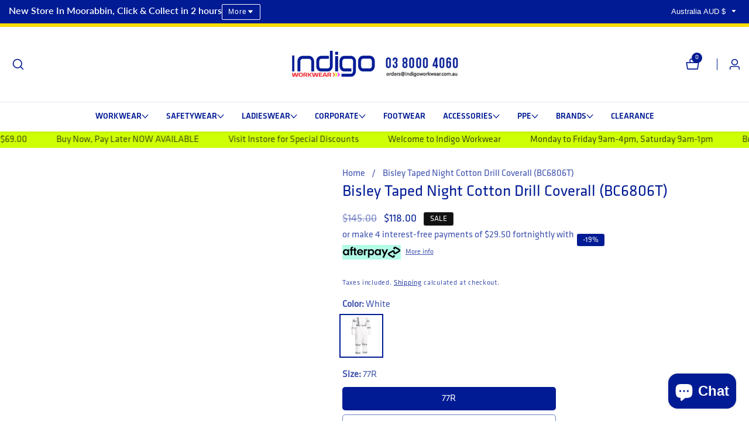

--- FILE ---
content_type: text/html; charset=utf-8
request_url: https://www.indigoworkwear.com.au/products/bisley-3m-taped-white-drill-coverall-bc6806t
body_size: 65234
content:

<!doctype html>
<html
  class="no-js"
  lang="en"
  
>
  <head>
    <!-- Google Tag Manager -->
<script>(function(w,d,s,l,i){w[l]=w[l]||[];w[l].push({'gtm.start':
new Date().getTime(),event:'gtm.js'});var f=d.getElementsByTagName(s)[0],
j=d.createElement(s),dl=l!='dataLayer'?'&l='+l:'';j.async=true;j.src=
'https://www.googletagmanager.com/gtm.js?id='+i+dl;f.parentNode.insertBefore(j,f);
})(window,document,'script','dataLayer','GTM-NF8GZWN9');</script>
<!-- End Google Tag Manager -->
    <meta charset="utf-8">
    <meta http-equiv="X-UA-Compatible" content="IE=edge">
    <meta name="viewport" content="width=device-width,initial-scale=1">
    <meta name="theme-color" content="">
    <link rel="canonical" href="https://www.indigoworkwear.com.au/products/bisley-3m-taped-white-drill-coverall-bc6806t">
    <link rel="preconnect" href="https://cdn.shopify.com" crossorigin>

<script src="https://ajax.googleapis.com/ajax/libs/jquery/3.6.0/jquery.min.js"></script>
 <script type="text/javascript" src="https://code.jquery.com/jquery-migrate-1.2.1.min.js"></script>
  <script type="text/javascript" src="https://cdnjs.cloudflare.com/ajax/libs/slick-carousel/1.8.1/slick.min.js"></script>
<link rel="stylesheet" type="text/css" href="https://cdnjs.cloudflare.com/ajax/libs/slick-carousel/1.8.1/slick.css"/>
    <link rel="stylesheet" type="text/css" href="https://cdnjs.cloudflare.com/ajax/libs/slick-carousel/1.8.1/slick-theme.css"/>

    <!-- Google tag (gtag.js) -->

<script async src="https://www.googletagmanager.com/gtag/js?id=G-86038VPPG3"></script>
<script>
  window.dataLayer = window.dataLayer || [];
  function gtag(){dataLayer.push(arguments);}
  gtag('js', new Date());

  gtag('config', 'G-86038VPPG3');
  gtag('config', 'AW-10981549292');
</script>

<meta name="google-site-verification" content="gjXwupLJ6M3QFiaXE2nZtvlSpxWyzYffM5iGSk4xGbU" />
<!-- Added by Yahoo Commerce Central. DO NOT REMOVE/EDIT -->
<meta name="google-site-verification" content="MfT3T1u_VHbY1QHrfhk7aNQVANybsbfsTA2QIT_5o2s" />
<meta name="msvalidate.01" content="EFF748E581DD62458CFDF15673A257EE" />

<script type="text/javascript">
(function (d, w) {
  var x = d.getElementsByTagName('SCRIPT')[0], g = d.createElement('SCRIPT'); 
  g.type = 'text/javascript';
  g.async = true;
  g.src = ('https:' == d.location.protocol ? 'https://ssl' : 'http://www') + '.google-analytics.com/ga.js';
  x.parentNode.insertBefore(g, x);
}(document, window));
</script>
    
    <meta charset="utf-8">
    <meta http-equiv="X-UA-Compatible" content="IE=edge">
    <meta name="viewport" content="width=device-width,initial-scale=1">
    <meta name="theme-color" content="">
    <link rel="canonical" href="https://www.indigoworkwear.com.au/products/bisley-3m-taped-white-drill-coverall-bc6806t">
    <link rel="preconnect" href="https://cdn.shopify.com" crossorigin><link rel="icon" type="image/png" href="//www.indigoworkwear.com.au/cdn/shop/files/64X64_256x256_c5efa3d2-d2f5-44db-8486-b62ae7829440_32x32.png?v=1690798171"><link rel="preconnect" href="https://fonts.shopifycdn.com" crossorigin><title>
      Bisley Taped Night Cotton Drill Coverall (BC6806T)
 &ndash; Indigo Workwear</title>

    
      <meta name="description" content="Bisley 3m Taped White Drill Coverall (BC6806T)-White,Sun Protectio,High Visibility Material,Bioscience Fresche,Industrial,Hi Vis NightOnly,100% Cotton Preshrunk Drill 310gsm,Mobile phone pocket, antimicrobial treatment, biomotion taping,Reflective taped H pattern with X back,Hi Vis Coverall">
    

    

<meta property="og:site_name" content="Indigo Workwear">
<meta property="og:url" content="https://www.indigoworkwear.com.au/products/bisley-3m-taped-white-drill-coverall-bc6806t">
<meta property="og:title" content="Bisley Taped Night Cotton Drill Coverall (BC6806T)">
<meta property="og:type" content="product">
<meta property="og:description" content="Bisley 3m Taped White Drill Coverall (BC6806T)-White,Sun Protectio,High Visibility Material,Bioscience Fresche,Industrial,Hi Vis NightOnly,100% Cotton Preshrunk Drill 310gsm,Mobile phone pocket, antimicrobial treatment, biomotion taping,Reflective taped H pattern with X back,Hi Vis Coverall"><meta property="og:image" content="http://www.indigoworkwear.com.au/cdn/shop/products/860.jpg?v=1740740767">
  <meta property="og:image:secure_url" content="https://www.indigoworkwear.com.au/cdn/shop/products/860.jpg?v=1740740767">
  <meta property="og:image:width" content="450">
  <meta property="og:image:height" content="600"><meta property="og:price:amount" content="118.00">
  <meta property="og:price:currency" content="AUD"><meta name="twitter:card" content="summary_large_image">
<meta name="twitter:title" content="Bisley Taped Night Cotton Drill Coverall (BC6806T)">
<meta name="twitter:description" content="Bisley 3m Taped White Drill Coverall (BC6806T)-White,Sun Protectio,High Visibility Material,Bioscience Fresche,Industrial,Hi Vis NightOnly,100% Cotton Preshrunk Drill 310gsm,Mobile phone pocket, antimicrobial treatment, biomotion taping,Reflective taped H pattern with X back,Hi Vis Coverall">


<script src="https://ajax.googleapis.com/ajax/libs/jquery/3.6.0/jquery.min.js"></script>
 <script type="text/javascript" src="https://code.jquery.com/jquery-migrate-1.2.1.min.js"></script>
  <script type="text/javascript" src="https://cdnjs.cloudflare.com/ajax/libs/slick-carousel/1.8.1/slick.min.js"></script>
<link rel="stylesheet" type="text/css" href="https://cdnjs.cloudflare.com/ajax/libs/slick-carousel/1.8.1/slick.css"/>
    <link rel="stylesheet" type="text/css" href="https://cdnjs.cloudflare.com/ajax/libs/slick-carousel/1.8.1/slick-theme.css"/>
    
    <script src="//www.indigoworkwear.com.au/cdn/shop/t/60/assets/constants.js?v=93331054947164776251749557546" defer="defer"></script>
    <script src="//www.indigoworkwear.com.au/cdn/shop/t/60/assets/pubsub.js?v=158357773527763999511749557549" defer="defer"></script>
    <script src="//www.indigoworkwear.com.au/cdn/shop/t/60/assets/global.js?v=145434953028890867821755511459" defer="defer"></script>
    <script src="//www.indigoworkwear.com.au/cdn/shop/t/60/assets/swiper-bundle.min.js?v=2172511954140529931749557547"></script>
    <script src="//www.indigoworkwear.com.au/cdn/shop/t/60/assets/custom.js?v=105492536901421487351749557548" defer="defer"></script>
    <script src="//www.indigoworkwear.com.au/cdn/shop/t/60/assets/script.js?v=18399590667422829931749557548" defer="defer"></script><script>window.performance && window.performance.mark && window.performance.mark('shopify.content_for_header.start');</script><meta name="facebook-domain-verification" content="50ur9uejcltz3yfupobw2egax9p0j5">
<meta name="facebook-domain-verification" content="uo4tn5g4pd7m7d865dtia6sek5389t">
<meta name="facebook-domain-verification" content="26p1sjk8zibvy4o1f6aw1ed7vg47az">
<meta name="google-site-verification" content="sT_FgCSaO4-B1TCtKc_ZQf4vf3RdZmN_DUc9ZzUUDuI">
<meta id="shopify-digital-wallet" name="shopify-digital-wallet" content="/59070972040/digital_wallets/dialog">
<meta name="shopify-checkout-api-token" content="6c272f3e8ddd39558290c9a745f89fc1">
<meta id="in-context-paypal-metadata" data-shop-id="59070972040" data-venmo-supported="false" data-environment="production" data-locale="en_US" data-paypal-v4="true" data-currency="AUD">
<link rel="alternate" hreflang="x-default" href="https://www.indigoworkwear.com.au/products/bisley-3m-taped-white-drill-coverall-bc6806t">
<link rel="alternate" hreflang="en-NZ" href="https://www.indigoworkwear.co.nz/products/bisley-3m-taped-white-drill-coverall-bc6806t">
<link rel="alternate" hreflang="en-AU" href="https://www.indigoworkwear.com.au/products/bisley-3m-taped-white-drill-coverall-bc6806t">
<link rel="alternate" type="application/json+oembed" href="https://www.indigoworkwear.com.au/products/bisley-3m-taped-white-drill-coverall-bc6806t.oembed">
<script async="async" src="/checkouts/internal/preloads.js?locale=en-AU"></script>
<link rel="preconnect" href="https://shop.app" crossorigin="anonymous">
<script async="async" src="https://shop.app/checkouts/internal/preloads.js?locale=en-AU&shop_id=59070972040" crossorigin="anonymous"></script>
<script id="apple-pay-shop-capabilities" type="application/json">{"shopId":59070972040,"countryCode":"AU","currencyCode":"AUD","merchantCapabilities":["supports3DS"],"merchantId":"gid:\/\/shopify\/Shop\/59070972040","merchantName":"Indigo Workwear","requiredBillingContactFields":["postalAddress","email","phone"],"requiredShippingContactFields":["postalAddress","email","phone"],"shippingType":"shipping","supportedNetworks":["visa","masterCard","amex","jcb"],"total":{"type":"pending","label":"Indigo Workwear","amount":"1.00"},"shopifyPaymentsEnabled":true,"supportsSubscriptions":true}</script>
<script id="shopify-features" type="application/json">{"accessToken":"6c272f3e8ddd39558290c9a745f89fc1","betas":["rich-media-storefront-analytics"],"domain":"www.indigoworkwear.com.au","predictiveSearch":true,"shopId":59070972040,"locale":"en"}</script>
<script>var Shopify = Shopify || {};
Shopify.shop = "indigoworkwear.myshopify.com";
Shopify.locale = "en";
Shopify.currency = {"active":"AUD","rate":"1.0"};
Shopify.country = "AU";
Shopify.theme = {"name":"shopify-website\/main","id":141131055240,"schema_name":"Mavon","schema_version":"8.2.0","theme_store_id":null,"role":"main"};
Shopify.theme.handle = "null";
Shopify.theme.style = {"id":null,"handle":null};
Shopify.cdnHost = "www.indigoworkwear.com.au/cdn";
Shopify.routes = Shopify.routes || {};
Shopify.routes.root = "/";</script>
<script type="module">!function(o){(o.Shopify=o.Shopify||{}).modules=!0}(window);</script>
<script>!function(o){function n(){var o=[];function n(){o.push(Array.prototype.slice.apply(arguments))}return n.q=o,n}var t=o.Shopify=o.Shopify||{};t.loadFeatures=n(),t.autoloadFeatures=n()}(window);</script>
<script>
  window.ShopifyPay = window.ShopifyPay || {};
  window.ShopifyPay.apiHost = "shop.app\/pay";
  window.ShopifyPay.redirectState = null;
</script>
<script id="shop-js-analytics" type="application/json">{"pageType":"product"}</script>
<script defer="defer" async type="module" src="//www.indigoworkwear.com.au/cdn/shopifycloud/shop-js/modules/v2/client.init-shop-cart-sync_C5BV16lS.en.esm.js"></script>
<script defer="defer" async type="module" src="//www.indigoworkwear.com.au/cdn/shopifycloud/shop-js/modules/v2/chunk.common_CygWptCX.esm.js"></script>
<script type="module">
  await import("//www.indigoworkwear.com.au/cdn/shopifycloud/shop-js/modules/v2/client.init-shop-cart-sync_C5BV16lS.en.esm.js");
await import("//www.indigoworkwear.com.au/cdn/shopifycloud/shop-js/modules/v2/chunk.common_CygWptCX.esm.js");

  window.Shopify.SignInWithShop?.initShopCartSync?.({"fedCMEnabled":true,"windoidEnabled":true});

</script>
<script>
  window.Shopify = window.Shopify || {};
  if (!window.Shopify.featureAssets) window.Shopify.featureAssets = {};
  window.Shopify.featureAssets['shop-js'] = {"shop-cart-sync":["modules/v2/client.shop-cart-sync_ZFArdW7E.en.esm.js","modules/v2/chunk.common_CygWptCX.esm.js"],"init-fed-cm":["modules/v2/client.init-fed-cm_CmiC4vf6.en.esm.js","modules/v2/chunk.common_CygWptCX.esm.js"],"shop-button":["modules/v2/client.shop-button_tlx5R9nI.en.esm.js","modules/v2/chunk.common_CygWptCX.esm.js"],"shop-cash-offers":["modules/v2/client.shop-cash-offers_DOA2yAJr.en.esm.js","modules/v2/chunk.common_CygWptCX.esm.js","modules/v2/chunk.modal_D71HUcav.esm.js"],"init-windoid":["modules/v2/client.init-windoid_sURxWdc1.en.esm.js","modules/v2/chunk.common_CygWptCX.esm.js"],"shop-toast-manager":["modules/v2/client.shop-toast-manager_ClPi3nE9.en.esm.js","modules/v2/chunk.common_CygWptCX.esm.js"],"init-shop-email-lookup-coordinator":["modules/v2/client.init-shop-email-lookup-coordinator_B8hsDcYM.en.esm.js","modules/v2/chunk.common_CygWptCX.esm.js"],"init-shop-cart-sync":["modules/v2/client.init-shop-cart-sync_C5BV16lS.en.esm.js","modules/v2/chunk.common_CygWptCX.esm.js"],"avatar":["modules/v2/client.avatar_BTnouDA3.en.esm.js"],"pay-button":["modules/v2/client.pay-button_FdsNuTd3.en.esm.js","modules/v2/chunk.common_CygWptCX.esm.js"],"init-customer-accounts":["modules/v2/client.init-customer-accounts_DxDtT_ad.en.esm.js","modules/v2/client.shop-login-button_C5VAVYt1.en.esm.js","modules/v2/chunk.common_CygWptCX.esm.js","modules/v2/chunk.modal_D71HUcav.esm.js"],"init-shop-for-new-customer-accounts":["modules/v2/client.init-shop-for-new-customer-accounts_ChsxoAhi.en.esm.js","modules/v2/client.shop-login-button_C5VAVYt1.en.esm.js","modules/v2/chunk.common_CygWptCX.esm.js","modules/v2/chunk.modal_D71HUcav.esm.js"],"shop-login-button":["modules/v2/client.shop-login-button_C5VAVYt1.en.esm.js","modules/v2/chunk.common_CygWptCX.esm.js","modules/v2/chunk.modal_D71HUcav.esm.js"],"init-customer-accounts-sign-up":["modules/v2/client.init-customer-accounts-sign-up_CPSyQ0Tj.en.esm.js","modules/v2/client.shop-login-button_C5VAVYt1.en.esm.js","modules/v2/chunk.common_CygWptCX.esm.js","modules/v2/chunk.modal_D71HUcav.esm.js"],"shop-follow-button":["modules/v2/client.shop-follow-button_Cva4Ekp9.en.esm.js","modules/v2/chunk.common_CygWptCX.esm.js","modules/v2/chunk.modal_D71HUcav.esm.js"],"checkout-modal":["modules/v2/client.checkout-modal_BPM8l0SH.en.esm.js","modules/v2/chunk.common_CygWptCX.esm.js","modules/v2/chunk.modal_D71HUcav.esm.js"],"lead-capture":["modules/v2/client.lead-capture_Bi8yE_yS.en.esm.js","modules/v2/chunk.common_CygWptCX.esm.js","modules/v2/chunk.modal_D71HUcav.esm.js"],"shop-login":["modules/v2/client.shop-login_D6lNrXab.en.esm.js","modules/v2/chunk.common_CygWptCX.esm.js","modules/v2/chunk.modal_D71HUcav.esm.js"],"payment-terms":["modules/v2/client.payment-terms_CZxnsJam.en.esm.js","modules/v2/chunk.common_CygWptCX.esm.js","modules/v2/chunk.modal_D71HUcav.esm.js"]};
</script>
<script>(function() {
  var isLoaded = false;
  function asyncLoad() {
    if (isLoaded) return;
    isLoaded = true;
    var urls = ["https:\/\/www.pxucdn.com\/apps\/uso.js?shop=indigoworkwear.myshopify.com","https:\/\/s3.eu-west-1.amazonaws.com\/production-klarna-il-shopify-osm\/0b7fe7c4a98ef8166eeafee767bc667686567a25\/indigoworkwear.myshopify.com-1767326032194.js?shop=indigoworkwear.myshopify.com"];
    for (var i = 0; i < urls.length; i++) {
      var s = document.createElement('script');
      s.type = 'text/javascript';
      s.async = true;
      s.src = urls[i];
      var x = document.getElementsByTagName('script')[0];
      x.parentNode.insertBefore(s, x);
    }
  };
  if(window.attachEvent) {
    window.attachEvent('onload', asyncLoad);
  } else {
    window.addEventListener('load', asyncLoad, false);
  }
})();</script>
<script id="__st">var __st={"a":59070972040,"offset":39600,"reqid":"f10a2f74-166e-4903-91a9-87700fdf4587-1768664674","pageurl":"www.indigoworkwear.com.au\/products\/bisley-3m-taped-white-drill-coverall-bc6806t","u":"dee960e17152","p":"product","rtyp":"product","rid":6988066422920};</script>
<script>window.ShopifyPaypalV4VisibilityTracking = true;</script>
<script id="captcha-bootstrap">!function(){'use strict';const t='contact',e='account',n='new_comment',o=[[t,t],['blogs',n],['comments',n],[t,'customer']],c=[[e,'customer_login'],[e,'guest_login'],[e,'recover_customer_password'],[e,'create_customer']],r=t=>t.map((([t,e])=>`form[action*='/${t}']:not([data-nocaptcha='true']) input[name='form_type'][value='${e}']`)).join(','),a=t=>()=>t?[...document.querySelectorAll(t)].map((t=>t.form)):[];function s(){const t=[...o],e=r(t);return a(e)}const i='password',u='form_key',d=['recaptcha-v3-token','g-recaptcha-response','h-captcha-response',i],f=()=>{try{return window.sessionStorage}catch{return}},m='__shopify_v',_=t=>t.elements[u];function p(t,e,n=!1){try{const o=window.sessionStorage,c=JSON.parse(o.getItem(e)),{data:r}=function(t){const{data:e,action:n}=t;return t[m]||n?{data:e,action:n}:{data:t,action:n}}(c);for(const[e,n]of Object.entries(r))t.elements[e]&&(t.elements[e].value=n);n&&o.removeItem(e)}catch(o){console.error('form repopulation failed',{error:o})}}const l='form_type',E='cptcha';function T(t){t.dataset[E]=!0}const w=window,h=w.document,L='Shopify',v='ce_forms',y='captcha';let A=!1;((t,e)=>{const n=(g='f06e6c50-85a8-45c8-87d0-21a2b65856fe',I='https://cdn.shopify.com/shopifycloud/storefront-forms-hcaptcha/ce_storefront_forms_captcha_hcaptcha.v1.5.2.iife.js',D={infoText:'Protected by hCaptcha',privacyText:'Privacy',termsText:'Terms'},(t,e,n)=>{const o=w[L][v],c=o.bindForm;if(c)return c(t,g,e,D).then(n);var r;o.q.push([[t,g,e,D],n]),r=I,A||(h.body.append(Object.assign(h.createElement('script'),{id:'captcha-provider',async:!0,src:r})),A=!0)});var g,I,D;w[L]=w[L]||{},w[L][v]=w[L][v]||{},w[L][v].q=[],w[L][y]=w[L][y]||{},w[L][y].protect=function(t,e){n(t,void 0,e),T(t)},Object.freeze(w[L][y]),function(t,e,n,w,h,L){const[v,y,A,g]=function(t,e,n){const i=e?o:[],u=t?c:[],d=[...i,...u],f=r(d),m=r(i),_=r(d.filter((([t,e])=>n.includes(e))));return[a(f),a(m),a(_),s()]}(w,h,L),I=t=>{const e=t.target;return e instanceof HTMLFormElement?e:e&&e.form},D=t=>v().includes(t);t.addEventListener('submit',(t=>{const e=I(t);if(!e)return;const n=D(e)&&!e.dataset.hcaptchaBound&&!e.dataset.recaptchaBound,o=_(e),c=g().includes(e)&&(!o||!o.value);(n||c)&&t.preventDefault(),c&&!n&&(function(t){try{if(!f())return;!function(t){const e=f();if(!e)return;const n=_(t);if(!n)return;const o=n.value;o&&e.removeItem(o)}(t);const e=Array.from(Array(32),(()=>Math.random().toString(36)[2])).join('');!function(t,e){_(t)||t.append(Object.assign(document.createElement('input'),{type:'hidden',name:u})),t.elements[u].value=e}(t,e),function(t,e){const n=f();if(!n)return;const o=[...t.querySelectorAll(`input[type='${i}']`)].map((({name:t})=>t)),c=[...d,...o],r={};for(const[a,s]of new FormData(t).entries())c.includes(a)||(r[a]=s);n.setItem(e,JSON.stringify({[m]:1,action:t.action,data:r}))}(t,e)}catch(e){console.error('failed to persist form',e)}}(e),e.submit())}));const S=(t,e)=>{t&&!t.dataset[E]&&(n(t,e.some((e=>e===t))),T(t))};for(const o of['focusin','change'])t.addEventListener(o,(t=>{const e=I(t);D(e)&&S(e,y())}));const B=e.get('form_key'),M=e.get(l),P=B&&M;t.addEventListener('DOMContentLoaded',(()=>{const t=y();if(P)for(const e of t)e.elements[l].value===M&&p(e,B);[...new Set([...A(),...v().filter((t=>'true'===t.dataset.shopifyCaptcha))])].forEach((e=>S(e,t)))}))}(h,new URLSearchParams(w.location.search),n,t,e,['guest_login'])})(!0,!0)}();</script>
<script integrity="sha256-4kQ18oKyAcykRKYeNunJcIwy7WH5gtpwJnB7kiuLZ1E=" data-source-attribution="shopify.loadfeatures" defer="defer" src="//www.indigoworkwear.com.au/cdn/shopifycloud/storefront/assets/storefront/load_feature-a0a9edcb.js" crossorigin="anonymous"></script>
<script crossorigin="anonymous" defer="defer" src="//www.indigoworkwear.com.au/cdn/shopifycloud/storefront/assets/shopify_pay/storefront-65b4c6d7.js?v=20250812"></script>
<script data-source-attribution="shopify.dynamic_checkout.dynamic.init">var Shopify=Shopify||{};Shopify.PaymentButton=Shopify.PaymentButton||{isStorefrontPortableWallets:!0,init:function(){window.Shopify.PaymentButton.init=function(){};var t=document.createElement("script");t.src="https://www.indigoworkwear.com.au/cdn/shopifycloud/portable-wallets/latest/portable-wallets.en.js",t.type="module",document.head.appendChild(t)}};
</script>
<script data-source-attribution="shopify.dynamic_checkout.buyer_consent">
  function portableWalletsHideBuyerConsent(e){var t=document.getElementById("shopify-buyer-consent"),n=document.getElementById("shopify-subscription-policy-button");t&&n&&(t.classList.add("hidden"),t.setAttribute("aria-hidden","true"),n.removeEventListener("click",e))}function portableWalletsShowBuyerConsent(e){var t=document.getElementById("shopify-buyer-consent"),n=document.getElementById("shopify-subscription-policy-button");t&&n&&(t.classList.remove("hidden"),t.removeAttribute("aria-hidden"),n.addEventListener("click",e))}window.Shopify?.PaymentButton&&(window.Shopify.PaymentButton.hideBuyerConsent=portableWalletsHideBuyerConsent,window.Shopify.PaymentButton.showBuyerConsent=portableWalletsShowBuyerConsent);
</script>
<script>
  function portableWalletsCleanup(e){e&&e.src&&console.error("Failed to load portable wallets script "+e.src);var t=document.querySelectorAll("shopify-accelerated-checkout .shopify-payment-button__skeleton, shopify-accelerated-checkout-cart .wallet-cart-button__skeleton"),e=document.getElementById("shopify-buyer-consent");for(let e=0;e<t.length;e++)t[e].remove();e&&e.remove()}function portableWalletsNotLoadedAsModule(e){e instanceof ErrorEvent&&"string"==typeof e.message&&e.message.includes("import.meta")&&"string"==typeof e.filename&&e.filename.includes("portable-wallets")&&(window.removeEventListener("error",portableWalletsNotLoadedAsModule),window.Shopify.PaymentButton.failedToLoad=e,"loading"===document.readyState?document.addEventListener("DOMContentLoaded",window.Shopify.PaymentButton.init):window.Shopify.PaymentButton.init())}window.addEventListener("error",portableWalletsNotLoadedAsModule);
</script>

<script type="module" src="https://www.indigoworkwear.com.au/cdn/shopifycloud/portable-wallets/latest/portable-wallets.en.js" onError="portableWalletsCleanup(this)" crossorigin="anonymous"></script>
<script nomodule>
  document.addEventListener("DOMContentLoaded", portableWalletsCleanup);
</script>

<link id="shopify-accelerated-checkout-styles" rel="stylesheet" media="screen" href="https://www.indigoworkwear.com.au/cdn/shopifycloud/portable-wallets/latest/accelerated-checkout-backwards-compat.css" crossorigin="anonymous">
<style id="shopify-accelerated-checkout-cart">
        #shopify-buyer-consent {
  margin-top: 1em;
  display: inline-block;
  width: 100%;
}

#shopify-buyer-consent.hidden {
  display: none;
}

#shopify-subscription-policy-button {
  background: none;
  border: none;
  padding: 0;
  text-decoration: underline;
  font-size: inherit;
  cursor: pointer;
}

#shopify-subscription-policy-button::before {
  box-shadow: none;
}

      </style>
<script id="sections-script" data-sections="header" defer="defer" src="//www.indigoworkwear.com.au/cdn/shop/t/60/compiled_assets/scripts.js?21456"></script>
<script>window.performance && window.performance.mark && window.performance.mark('shopify.content_for_header.end');</script>


    <style data-shopify>
        @font-face {
  font-family: Lato;
  font-weight: 400;
  font-style: normal;
  font-display: swap;
  src: url("//www.indigoworkwear.com.au/cdn/fonts/lato/lato_n4.c3b93d431f0091c8be23185e15c9d1fee1e971c5.woff2") format("woff2"),
       url("//www.indigoworkwear.com.au/cdn/fonts/lato/lato_n4.d5c00c781efb195594fd2fd4ad04f7882949e327.woff") format("woff");
}

        @font-face {
  font-family: Lato;
  font-weight: 700;
  font-style: normal;
  font-display: swap;
  src: url("//www.indigoworkwear.com.au/cdn/fonts/lato/lato_n7.900f219bc7337bc57a7a2151983f0a4a4d9d5dcf.woff2") format("woff2"),
       url("//www.indigoworkwear.com.au/cdn/fonts/lato/lato_n7.a55c60751adcc35be7c4f8a0313f9698598612ee.woff") format("woff");
}

        @font-face {
  font-family: Lato;
  font-weight: 400;
  font-style: italic;
  font-display: swap;
  src: url("//www.indigoworkwear.com.au/cdn/fonts/lato/lato_i4.09c847adc47c2fefc3368f2e241a3712168bc4b6.woff2") format("woff2"),
       url("//www.indigoworkwear.com.au/cdn/fonts/lato/lato_i4.3c7d9eb6c1b0a2bf62d892c3ee4582b016d0f30c.woff") format("woff");
}

        @font-face {
  font-family: Lato;
  font-weight: 700;
  font-style: italic;
  font-display: swap;
  src: url("//www.indigoworkwear.com.au/cdn/fonts/lato/lato_i7.16ba75868b37083a879b8dd9f2be44e067dfbf92.woff2") format("woff2"),
       url("//www.indigoworkwear.com.au/cdn/fonts/lato/lato_i7.4c07c2b3b7e64ab516aa2f2081d2bb0366b9dce8.woff") format("woff");
}

        @font-face {
  font-family: Lato;
  font-weight: 600;
  font-style: normal;
  font-display: swap;
  src: url("//www.indigoworkwear.com.au/cdn/fonts/lato/lato_n6.38d0e3b23b74a60f769c51d1df73fac96c580d59.woff2") format("woff2"),
       url("//www.indigoworkwear.com.au/cdn/fonts/lato/lato_n6.3365366161bdcc36a3f97cfbb23954d8c4bf4079.woff") format("woff");
}


        
        :root,
        .color-background-1 {
          --color-background: 255,255,255;
        
          --gradient-background: #ffffff;
        
          --color-foreground: 0,27,148;
          --color-shadow: 0,27,148;
          --color-button: 0,27,148;
          --color-button-text: 255,255,255;
          --primary-button-hover-background: 0,27,148;
          --primary-button-hover-text: 255,255,255;
          --color-secondary-button-text: 0,27,148;
          --secondary-button-hover-text: 255,255,255;
          --secondary-button-hover-background:  0,27,148;
          --color-link: 0,27,148;
          --color-badge-foreground: 0,27,148;
          --color-badge-background: 255,255,255;
          --color-badge-border: 0,27,148;
          --payment-terms-background-color: rgb(255 255 255);
          --text-link-hover-color:  0,27,148;
           
              --accent-highlight-gradient: #ddae2a;
            
          --product-color-button: 255,255,255;
          --product-color-button-text: 0,27,148;
          --product-button-hover-background: 0,27,148;
          --product-button-hover-text: 255,255,255;
        }
        
        
        .color-background-2 {
          --color-background: 253,249,238;
        
          --gradient-background: #fdf9ee;
        
          --color-foreground: 51,51,51;
          --color-shadow: 18,18,18;
          --color-button: 18,18,18;
          --color-button-text: 255,255,255;
          --primary-button-hover-background: 255,255,255;
          --primary-button-hover-text: 18,18,18;
          --color-secondary-button-text: 18,18,18;
          --secondary-button-hover-text: 255,255,255;
          --secondary-button-hover-background:  18,18,18;
          --color-link: 18,18,18;
          --color-badge-foreground: 51,51,51;
          --color-badge-background: 253,249,238;
          --color-badge-border: 51,51,51;
          --payment-terms-background-color: rgb(253 249 238);
          --text-link-hover-color:  18,18,18;
           
              --accent-highlight-gradient: #ddae2a;
            
          --product-color-button: 255,255,255;
          --product-color-button-text: 18,18,18;
          --product-button-hover-background: 18,18,18;
          --product-button-hover-text: 255,255,255;
        }
        
        
        .color-inverse {
          --color-background: 36,40,51;
        
          --gradient-background: #242833;
        
          --color-foreground: 255,255,255;
          --color-shadow: 18,18,18;
          --color-button: 255,255,255;
          --color-button-text: 0,0,0;
          --primary-button-hover-background: 255,255,255;
          --primary-button-hover-text: 18,18,18;
          --color-secondary-button-text: 255,255,255;
          --secondary-button-hover-text: 255,255,255;
          --secondary-button-hover-background:  18,18,18;
          --color-link: 18,18,18;
          --color-badge-foreground: 255,255,255;
          --color-badge-background: 36,40,51;
          --color-badge-border: 255,255,255;
          --payment-terms-background-color: rgb(36 40 51);
          --text-link-hover-color:  18,18,18;
           
              --accent-highlight-gradient: #ddae2a;
            
          --product-color-button: 255,255,255;
          --product-color-button-text: 18,18,18;
          --product-button-hover-background: 18,18,18;
          --product-button-hover-text: 255,255,255;
        }
        
        
        .color-accent-1 {
          --color-background: 18,18,18;
        
          --gradient-background: #121212;
        
          --color-foreground: 255,255,255;
          --color-shadow: 18,18,18;
          --color-button: 255,255,255;
          --color-button-text: 18,18,18;
          --primary-button-hover-background: 255,255,255;
          --primary-button-hover-text: 18,18,18;
          --color-secondary-button-text: 255,255,255;
          --secondary-button-hover-text: 255,255,255;
          --secondary-button-hover-background:  18,18,18;
          --color-link: 18,18,18;
          --color-badge-foreground: 255,255,255;
          --color-badge-background: 18,18,18;
          --color-badge-border: 255,255,255;
          --payment-terms-background-color: rgb(18 18 18);
          --text-link-hover-color:  18,18,18;
           
              --accent-highlight-gradient: #ddae2a;
            
          --product-color-button: 255,255,255;
          --product-color-button-text: 18,18,18;
          --product-button-hover-background: 18,18,18;
          --product-button-hover-text: 255,255,255;
        }
        
        
        .color-accent-2 {
          --color-background: 221,174,42;
        
          --gradient-background: #ddae2a;
        
          --color-foreground: 255,255,255;
          --color-shadow: 18,18,18;
          --color-button: 18,18,18;
          --color-button-text: 255,255,255;
          --primary-button-hover-background: 255,255,255;
          --primary-button-hover-text: 18,18,18;
          --color-secondary-button-text: 255,255,255;
          --secondary-button-hover-text: 255,255,255;
          --secondary-button-hover-background:  18,18,18;
          --color-link: 18,18,18;
          --color-badge-foreground: 255,255,255;
          --color-badge-background: 221,174,42;
          --color-badge-border: 255,255,255;
          --payment-terms-background-color: rgb(221 174 42);
          --text-link-hover-color:  18,18,18;
           
              --accent-highlight-gradient: #ddae2a;
            
          --product-color-button: 255,255,255;
          --product-color-button-text: 18,18,18;
          --product-button-hover-background: 18,18,18;
          --product-button-hover-text: 255,255,255;
        }
        
        
        .color-scheme-13161662-49ee-45a5-ac11-89c83621f0ce {
          --color-background: 0,27,148;
        
          --gradient-background: #001b94;
        
          --color-foreground: 255,255,255;
          --color-shadow: 18,18,18;
          --color-button: 255,255,255;
          --color-button-text: 0,27,148;
          --primary-button-hover-background: 255,255,255;
          --primary-button-hover-text: 0,27,148;
          --color-secondary-button-text: 255,255,255;
          --secondary-button-hover-text: 255,255,255;
          --secondary-button-hover-background:  0,0,0;
          --color-link: 255,255,255;
          --color-badge-foreground: 255,255,255;
          --color-badge-background: 0,27,148;
          --color-badge-border: 255,255,255;
          --payment-terms-background-color: rgb(0 27 148);
          --text-link-hover-color:  245,245,245;
           
              --accent-highlight-gradient: #ddae2a;
            
          --product-color-button: 255,255,255;
          --product-color-button-text: 18,18,18;
          --product-button-hover-background: 18,18,18;
          --product-button-hover-text: 255,255,255;
        }
        

        body, .color-background-1, .color-background-2, .color-inverse, .color-accent-1, .color-accent-2, .color-scheme-13161662-49ee-45a5-ac11-89c83621f0ce {
          color: rgba(var(--color-foreground), 0.75);
          background-color: rgb(var(--color-background));
        }

        :root {
          --font-body-family: Lato, sans-serif;
          --font-body-style: normal;
          --font-body-weight: 400;
          --placeholder-background: 245, 245, 245;
          --placeholder-foreground: 18, 18, 18;

          --font-heading-family: Lato, sans-serif;
          --font-heading-style: normal;
          --font-heading-weight: 600;

          --font-body-size: 1.0;
          --font-heading-size: 1.0;
          --font-body-scale: 1.0;
          --font-heading-scale: 1.0;
          --heading-letter-spacing: 0px;
          --header-text-case: none;

          --button-border-width: 1px;
          --inputs-border-width: 1px;
          --button-border-radius: 2px;
          --button-letter-spacing: 1px;
          --button-font-size: 1.0;
          --button-text-case: none;
          --button-font-weight: bold;

          --container-lg-width: 143rem;
          --page-width: 143rem;
          --container-fluid-offset: 5rem;
          --transition: all 0.3s ease 0s;
          --duration-long: 500ms;
          --grid-desktop-vertical-spacing: 20px;
          --grid-desktop-horizontal-spacing: 20px;
          --grid-mobile-vertical-spacing: 20px;
          --grid-mobile-horizontal-spacing: 20px;
          --ease-out-slow: cubic-bezier(0, 0, 0.3, 1);
          --duration-extra-long: 600ms;
          --animation-slide-in: slideIn var(--duration-extra-long) var(--ease-out-slow) forwards;
          --animation-fade-in: fadeIn var(--duration-extra-long) var(--ease-out-slow);
         }

        *,
        *::before,
        *::after {
          box-sizing: inherit;
        }

        html {
          box-sizing: border-box;
          height: 100%;
          margin: 0;
          padding: 0;
      	font-size: calc(var(--font-body-size) * 62.5%);
        }

        body {
      	margin: 0;
          min-height: 100%;
          font-size: 1.5rem;
      	letter-spacing: 0px;
          line-height: calc(1 + 0.8 / var(--font-body-size));
          font-family: var(--font-body-family);
          font-style: var(--font-body-style);
          font-weight: var(--font-body-weight);
          position: relative;
          visibility: visible;
          overflow-x: hidden;
        }
      @media only screen and (min-width: 992px){
          body {
            font-size: 1.6rem;
          }
      }
    </style>

    <link href="//www.indigoworkwear.com.au/cdn/shop/t/60/assets/base.css?v=18523772360043151531755511457" rel="stylesheet" type="text/css" media="all" />
    <link href="//www.indigoworkwear.com.au/cdn/shop/t/60/assets/akuna.css?v=84989450228001514391765344955" rel="stylesheet" type="text/css" media="all" />
    <link href="//www.indigoworkwear.com.au/cdn/shop/t/60/assets/akuna_h.css?v=121962739800325149341757568588" rel="stylesheet" type="text/css" media="all" />
<link href="//www.indigoworkwear.com.au/cdn/shop/t/60/assets/swiper-bundle.min.css?v=139857924144629129411749557547" rel="stylesheet" type="text/css" media="all" />
<link rel="preload" as="font" href="//www.indigoworkwear.com.au/cdn/fonts/lato/lato_n4.c3b93d431f0091c8be23185e15c9d1fee1e971c5.woff2" type="font/woff2" crossorigin><link rel="preload" as="font" href="//www.indigoworkwear.com.au/cdn/fonts/lato/lato_n6.38d0e3b23b74a60f769c51d1df73fac96c580d59.woff2" type="font/woff2" crossorigin><link
        rel="stylesheet"
        href="//www.indigoworkwear.com.au/cdn/shop/t/60/assets/component-predictive-search.css?v=176934529193051224131749557550"
        media="print"
        onload="this.media='all'"
      ><script>
        document.documentElement.className = document.documentElement.className.replace('no-js', 'js');
        if (Shopify.designMode) {
        document.documentElement.classList.add('shopify-design-mode');
      }
    </script>


    <script>
  document.addEventListener("DOMContentLoaded", function () {
    const interval = setInterval(function () {
      const drawer = document.querySelector('#mu-checkout-container');
      if (drawer && !document.querySelector('.custom-view-cart-button')) {
        const viewCartBtn = document.createElement('a');
        viewCartBtn.href = "/cart";
        viewCartBtn.className = "custom-view-cart-button mu-custom-btn";
        viewCartBtn.innerText = "View Cart";
        
        // Add explicit redirect to fix any interference
        viewCartBtn.addEventListener("click", function (e) {
          e.preventDefault(); // optional — avoids default anchor behavior
          window.location.href = "/cart";
        });

        drawer.appendChild(viewCartBtn);
        clearInterval(interval);
      }
    }, 300);
  });
</script>
<!-- <script>
  $('a.custom-view-cart-button').on('click', function(e) {
  e.preventDefault(); // Prevent default link behavior if needed
  window.location.href = '/cart';
});
</script> -->
<style>
  .custom-view-cart-button {
    display: block;
    background: #001b94 !important;
    color: #fff !important;
    text-align: center;
 font-size: 18.2px !important;
    text-decoration: none;
    margin-top: 10px;
  }
</style>

<script src="https://cdnjs.cloudflare.com/ajax/libs/bodymovin/5.7.6/lottie.min.js"></script>
<link href="//www.indigoworkwear.com.au/cdn/shop/t/60/assets/cartx-drawer.css?v=56069233838163214531763984519" rel="stylesheet" type="text/css" media="all" />

<script src="//www.indigoworkwear.com.au/cdn/shop/t/60/assets/cartx.js?v=154094154171631474101764581196" defer="defer"></script>
    
  <!-- BEGIN app block: shopify://apps/klaviyo-email-marketing-sms/blocks/klaviyo-onsite-embed/2632fe16-c075-4321-a88b-50b567f42507 -->












  <script async src="https://static.klaviyo.com/onsite/js/QRp5W9/klaviyo.js?company_id=QRp5W9"></script>
  <script>!function(){if(!window.klaviyo){window._klOnsite=window._klOnsite||[];try{window.klaviyo=new Proxy({},{get:function(n,i){return"push"===i?function(){var n;(n=window._klOnsite).push.apply(n,arguments)}:function(){for(var n=arguments.length,o=new Array(n),w=0;w<n;w++)o[w]=arguments[w];var t="function"==typeof o[o.length-1]?o.pop():void 0,e=new Promise((function(n){window._klOnsite.push([i].concat(o,[function(i){t&&t(i),n(i)}]))}));return e}}})}catch(n){window.klaviyo=window.klaviyo||[],window.klaviyo.push=function(){var n;(n=window._klOnsite).push.apply(n,arguments)}}}}();</script>

  
    <script id="viewed_product">
      if (item == null) {
        var _learnq = _learnq || [];

        var MetafieldReviews = null
        var MetafieldYotpoRating = null
        var MetafieldYotpoCount = null
        var MetafieldLooxRating = null
        var MetafieldLooxCount = null
        var okendoProduct = null
        var okendoProductReviewCount = null
        var okendoProductReviewAverageValue = null
        try {
          // The following fields are used for Customer Hub recently viewed in order to add reviews.
          // This information is not part of __kla_viewed. Instead, it is part of __kla_viewed_reviewed_items
          MetafieldReviews = {};
          MetafieldYotpoRating = null
          MetafieldYotpoCount = null
          MetafieldLooxRating = null
          MetafieldLooxCount = null

          okendoProduct = null
          // If the okendo metafield is not legacy, it will error, which then requires the new json formatted data
          if (okendoProduct && 'error' in okendoProduct) {
            okendoProduct = null
          }
          okendoProductReviewCount = okendoProduct ? okendoProduct.reviewCount : null
          okendoProductReviewAverageValue = okendoProduct ? okendoProduct.reviewAverageValue : null
        } catch (error) {
          console.error('Error in Klaviyo onsite reviews tracking:', error);
        }

        var item = {
          Name: "Bisley Taped Night Cotton Drill Coverall (BC6806T)",
          ProductID: 6988066422920,
          Categories: ["all","All Products","Bisley Same Day Shipping","Buy Bisley Workwear Products","Buy Safetywear Products","Google Shopping","Hi Vis Coverall","Same Day Dispatch"],
          ImageURL: "https://www.indigoworkwear.com.au/cdn/shop/products/860_grande.jpg?v=1740740767",
          URL: "https://www.indigoworkwear.com.au/products/bisley-3m-taped-white-drill-coverall-bc6806t",
          Brand: "Bisley",
          Price: "$118.00",
          Value: "118.00",
          CompareAtPrice: "$145.00"
        };
        _learnq.push(['track', 'Viewed Product', item]);
        _learnq.push(['trackViewedItem', {
          Title: item.Name,
          ItemId: item.ProductID,
          Categories: item.Categories,
          ImageUrl: item.ImageURL,
          Url: item.URL,
          Metadata: {
            Brand: item.Brand,
            Price: item.Price,
            Value: item.Value,
            CompareAtPrice: item.CompareAtPrice
          },
          metafields:{
            reviews: MetafieldReviews,
            yotpo:{
              rating: MetafieldYotpoRating,
              count: MetafieldYotpoCount,
            },
            loox:{
              rating: MetafieldLooxRating,
              count: MetafieldLooxCount,
            },
            okendo: {
              rating: okendoProductReviewAverageValue,
              count: okendoProductReviewCount,
            }
          }
        }]);
      }
    </script>
  




  <script>
    window.klaviyoReviewsProductDesignMode = false
  </script>







<!-- END app block --><!-- BEGIN app block: shopify://apps/minmaxify-order-limits/blocks/app-embed-block/3acfba32-89f3-4377-ae20-cbb9abc48475 --><script type="text/javascript" src="https://limits.minmaxify.com/indigoworkwear.myshopify.com?v=106&r=20230809033644"></script>

<!-- END app block --><!-- BEGIN app block: shopify://apps/judge-me-reviews/blocks/judgeme_core/61ccd3b1-a9f2-4160-9fe9-4fec8413e5d8 --><!-- Start of Judge.me Core -->






<link rel="dns-prefetch" href="https://cdnwidget.judge.me">
<link rel="dns-prefetch" href="https://cdn.judge.me">
<link rel="dns-prefetch" href="https://cdn1.judge.me">
<link rel="dns-prefetch" href="https://api.judge.me">

<script data-cfasync='false' class='jdgm-settings-script'>window.jdgmSettings={"pagination":5,"disable_web_reviews":false,"badge_no_review_text":"No reviews","badge_n_reviews_text":"{{ n }} review/reviews","hide_badge_preview_if_no_reviews":true,"badge_hide_text":false,"enforce_center_preview_badge":false,"widget_title":"Customer Reviews","widget_open_form_text":"Write a review","widget_close_form_text":"Cancel review","widget_refresh_page_text":"Refresh page","widget_summary_text":"Based on {{ number_of_reviews }} review/reviews","widget_no_review_text":"Be the first to write a review","widget_name_field_text":"Display name","widget_verified_name_field_text":"Verified Name (public)","widget_name_placeholder_text":"Display name","widget_required_field_error_text":"This field is required.","widget_email_field_text":"Email address","widget_verified_email_field_text":"Verified Email (private, can not be edited)","widget_email_placeholder_text":"Your email address","widget_email_field_error_text":"Please enter a valid email address.","widget_rating_field_text":"Rating","widget_review_title_field_text":"Review Title","widget_review_title_placeholder_text":"Give your review a title","widget_review_body_field_text":"Review content","widget_review_body_placeholder_text":"Start writing here...","widget_pictures_field_text":"Picture/Video (optional)","widget_submit_review_text":"Submit Review","widget_submit_verified_review_text":"Submit Verified Review","widget_submit_success_msg_with_auto_publish":"Thank you! Please refresh the page in a few moments to see your review. You can remove or edit your review by logging into \u003ca href='https://judge.me/login' target='_blank' rel='nofollow noopener'\u003eJudge.me\u003c/a\u003e","widget_submit_success_msg_no_auto_publish":"Thank you! Your review will be published as soon as it is approved by the shop admin. You can remove or edit your review by logging into \u003ca href='https://judge.me/login' target='_blank' rel='nofollow noopener'\u003eJudge.me\u003c/a\u003e","widget_show_default_reviews_out_of_total_text":"Showing {{ n_reviews_shown }} out of {{ n_reviews }} reviews.","widget_show_all_link_text":"Show all","widget_show_less_link_text":"Show less","widget_author_said_text":"{{ reviewer_name }} said:","widget_days_text":"{{ n }} days ago","widget_weeks_text":"{{ n }} week/weeks ago","widget_months_text":"{{ n }} month/months ago","widget_years_text":"{{ n }} year/years ago","widget_yesterday_text":"Yesterday","widget_today_text":"Today","widget_replied_text":"\u003e\u003e {{ shop_name }} replied:","widget_read_more_text":"Read more","widget_reviewer_name_as_initial":"","widget_rating_filter_color":"","widget_rating_filter_see_all_text":"See all reviews","widget_sorting_most_recent_text":"Most Recent","widget_sorting_highest_rating_text":"Highest Rating","widget_sorting_lowest_rating_text":"Lowest Rating","widget_sorting_with_pictures_text":"Only Pictures","widget_sorting_most_helpful_text":"Most Helpful","widget_open_question_form_text":"Ask a question","widget_reviews_subtab_text":"Reviews","widget_questions_subtab_text":"Questions","widget_question_label_text":"Question","widget_answer_label_text":"Answer","widget_question_placeholder_text":"Write your question here","widget_submit_question_text":"Submit Question","widget_question_submit_success_text":"Thank you for your question! We will notify you once it gets answered.","verified_badge_text":"Verified","verified_badge_bg_color":"","verified_badge_text_color":"","verified_badge_placement":"left-of-reviewer-name","widget_review_max_height":"","widget_hide_border":false,"widget_social_share":false,"widget_thumb":false,"widget_review_location_show":false,"widget_location_format":"country_iso_code","all_reviews_include_out_of_store_products":true,"all_reviews_out_of_store_text":"(out of store)","all_reviews_pagination":100,"all_reviews_product_name_prefix_text":"about","enable_review_pictures":true,"enable_question_anwser":false,"widget_theme":"","review_date_format":"dd/mm/yy","default_sort_method":"most-recent","widget_product_reviews_subtab_text":"Product Reviews","widget_shop_reviews_subtab_text":"Shop Reviews","widget_other_products_reviews_text":"Reviews for other products","widget_store_reviews_subtab_text":"Store reviews","widget_no_store_reviews_text":"This store hasn't received any reviews yet","widget_web_restriction_product_reviews_text":"This product hasn't received any reviews yet","widget_no_items_text":"No items found","widget_show_more_text":"Show more","widget_write_a_store_review_text":"Write a Store Review","widget_other_languages_heading":"Reviews in Other Languages","widget_translate_review_text":"Translate review to {{ language }}","widget_translating_review_text":"Translating...","widget_show_original_translation_text":"Show original ({{ language }})","widget_translate_review_failed_text":"Review couldn't be translated.","widget_translate_review_retry_text":"Retry","widget_translate_review_try_again_later_text":"Try again later","show_product_url_for_grouped_product":false,"widget_sorting_pictures_first_text":"Pictures First","show_pictures_on_all_rev_page_mobile":false,"show_pictures_on_all_rev_page_desktop":false,"floating_tab_hide_mobile_install_preference":false,"floating_tab_button_name":"★ Reviews","floating_tab_title":"Let customers speak for us","floating_tab_button_color":"","floating_tab_button_background_color":"","floating_tab_url":"","floating_tab_url_enabled":false,"floating_tab_tab_style":"text","all_reviews_text_badge_text":"Customers rate us {{ shop.metafields.judgeme.all_reviews_rating | round: 1 }}/5 based on {{ shop.metafields.judgeme.all_reviews_count }} reviews.","all_reviews_text_badge_text_branded_style":"{{ shop.metafields.judgeme.all_reviews_rating | round: 1 }} out of 5 stars based on {{ shop.metafields.judgeme.all_reviews_count }} reviews","is_all_reviews_text_badge_a_link":false,"show_stars_for_all_reviews_text_badge":false,"all_reviews_text_badge_url":"","all_reviews_text_style":"text","all_reviews_text_color_style":"judgeme_brand_color","all_reviews_text_color":"#108474","all_reviews_text_show_jm_brand":true,"featured_carousel_show_header":true,"featured_carousel_title":"Let customers speak for us","testimonials_carousel_title":"Customers are saying","videos_carousel_title":"Real customer stories","cards_carousel_title":"Customers are saying","featured_carousel_count_text":"from {{ n }} reviews","featured_carousel_add_link_to_all_reviews_page":false,"featured_carousel_url":"","featured_carousel_show_images":true,"featured_carousel_autoslide_interval":5,"featured_carousel_arrows_on_the_sides":false,"featured_carousel_height":250,"featured_carousel_width":80,"featured_carousel_image_size":0,"featured_carousel_image_height":250,"featured_carousel_arrow_color":"#eeeeee","verified_count_badge_style":"vintage","verified_count_badge_orientation":"horizontal","verified_count_badge_color_style":"judgeme_brand_color","verified_count_badge_color":"#108474","is_verified_count_badge_a_link":false,"verified_count_badge_url":"","verified_count_badge_show_jm_brand":true,"widget_rating_preset_default":5,"widget_first_sub_tab":"product-reviews","widget_show_histogram":true,"widget_histogram_use_custom_color":false,"widget_pagination_use_custom_color":false,"widget_star_use_custom_color":false,"widget_verified_badge_use_custom_color":false,"widget_write_review_use_custom_color":false,"picture_reminder_submit_button":"Upload Pictures","enable_review_videos":false,"mute_video_by_default":false,"widget_sorting_videos_first_text":"Videos First","widget_review_pending_text":"Pending","featured_carousel_items_for_large_screen":3,"social_share_options_order":"Facebook,Twitter","remove_microdata_snippet":true,"disable_json_ld":false,"enable_json_ld_products":false,"preview_badge_show_question_text":false,"preview_badge_no_question_text":"No questions","preview_badge_n_question_text":"{{ number_of_questions }} question/questions","qa_badge_show_icon":false,"qa_badge_position":"same-row","remove_judgeme_branding":false,"widget_add_search_bar":false,"widget_search_bar_placeholder":"Search","widget_sorting_verified_only_text":"Verified only","featured_carousel_theme":"default","featured_carousel_show_rating":true,"featured_carousel_show_title":true,"featured_carousel_show_body":true,"featured_carousel_show_date":false,"featured_carousel_show_reviewer":true,"featured_carousel_show_product":false,"featured_carousel_header_background_color":"#108474","featured_carousel_header_text_color":"#ffffff","featured_carousel_name_product_separator":"reviewed","featured_carousel_full_star_background":"#108474","featured_carousel_empty_star_background":"#dadada","featured_carousel_vertical_theme_background":"#f9fafb","featured_carousel_verified_badge_enable":false,"featured_carousel_verified_badge_color":"#108474","featured_carousel_border_style":"round","featured_carousel_review_line_length_limit":3,"featured_carousel_more_reviews_button_text":"Read more reviews","featured_carousel_view_product_button_text":"View product","all_reviews_page_load_reviews_on":"scroll","all_reviews_page_load_more_text":"Load More Reviews","disable_fb_tab_reviews":false,"enable_ajax_cdn_cache":false,"widget_public_name_text":"displayed publicly like","default_reviewer_name":"John Smith","default_reviewer_name_has_non_latin":true,"widget_reviewer_anonymous":"Anonymous","medals_widget_title":"Judge.me Review Medals","medals_widget_background_color":"#f9fafb","medals_widget_position":"footer_all_pages","medals_widget_border_color":"#f9fafb","medals_widget_verified_text_position":"left","medals_widget_use_monochromatic_version":false,"medals_widget_elements_color":"#108474","show_reviewer_avatar":true,"widget_invalid_yt_video_url_error_text":"Not a YouTube video URL","widget_max_length_field_error_text":"Please enter no more than {0} characters.","widget_show_country_flag":false,"widget_show_collected_via_shop_app":true,"widget_verified_by_shop_badge_style":"light","widget_verified_by_shop_text":"Verified by Shop","widget_show_photo_gallery":false,"widget_load_with_code_splitting":true,"widget_ugc_install_preference":false,"widget_ugc_title":"Made by us, Shared by you","widget_ugc_subtitle":"Tag us to see your picture featured in our page","widget_ugc_arrows_color":"#ffffff","widget_ugc_primary_button_text":"Buy Now","widget_ugc_primary_button_background_color":"#108474","widget_ugc_primary_button_text_color":"#ffffff","widget_ugc_primary_button_border_width":"0","widget_ugc_primary_button_border_style":"none","widget_ugc_primary_button_border_color":"#108474","widget_ugc_primary_button_border_radius":"25","widget_ugc_secondary_button_text":"Load More","widget_ugc_secondary_button_background_color":"#ffffff","widget_ugc_secondary_button_text_color":"#108474","widget_ugc_secondary_button_border_width":"2","widget_ugc_secondary_button_border_style":"solid","widget_ugc_secondary_button_border_color":"#108474","widget_ugc_secondary_button_border_radius":"25","widget_ugc_reviews_button_text":"View Reviews","widget_ugc_reviews_button_background_color":"#ffffff","widget_ugc_reviews_button_text_color":"#108474","widget_ugc_reviews_button_border_width":"2","widget_ugc_reviews_button_border_style":"solid","widget_ugc_reviews_button_border_color":"#108474","widget_ugc_reviews_button_border_radius":"25","widget_ugc_reviews_button_link_to":"judgeme-reviews-page","widget_ugc_show_post_date":true,"widget_ugc_max_width":"800","widget_rating_metafield_value_type":true,"widget_primary_color":"#108474","widget_enable_secondary_color":false,"widget_secondary_color":"#edf5f5","widget_summary_average_rating_text":"{{ average_rating }} out of 5","widget_media_grid_title":"Customer photos \u0026 videos","widget_media_grid_see_more_text":"See more","widget_round_style":false,"widget_show_product_medals":true,"widget_verified_by_judgeme_text":"Verified by Judge.me","widget_show_store_medals":true,"widget_verified_by_judgeme_text_in_store_medals":"Verified by Judge.me","widget_media_field_exceed_quantity_message":"Sorry, we can only accept {{ max_media }} for one review.","widget_media_field_exceed_limit_message":"{{ file_name }} is too large, please select a {{ media_type }} less than {{ size_limit }}MB.","widget_review_submitted_text":"Review Submitted!","widget_question_submitted_text":"Question Submitted!","widget_close_form_text_question":"Cancel","widget_write_your_answer_here_text":"Write your answer here","widget_enabled_branded_link":true,"widget_show_collected_by_judgeme":true,"widget_reviewer_name_color":"","widget_write_review_text_color":"","widget_write_review_bg_color":"","widget_collected_by_judgeme_text":"collected by Judge.me","widget_pagination_type":"standard","widget_load_more_text":"Load More","widget_load_more_color":"#108474","widget_full_review_text":"Full Review","widget_read_more_reviews_text":"Read More Reviews","widget_read_questions_text":"Read Questions","widget_questions_and_answers_text":"Questions \u0026 Answers","widget_verified_by_text":"Verified by","widget_verified_text":"Verified","widget_number_of_reviews_text":"{{ number_of_reviews }} reviews","widget_back_button_text":"Back","widget_next_button_text":"Next","widget_custom_forms_filter_button":"Filters","custom_forms_style":"horizontal","widget_show_review_information":false,"how_reviews_are_collected":"How reviews are collected?","widget_show_review_keywords":false,"widget_gdpr_statement":"How we use your data: We'll only contact you about the review you left, and only if necessary. By submitting your review, you agree to Judge.me's \u003ca href='https://judge.me/terms' target='_blank' rel='nofollow noopener'\u003eterms\u003c/a\u003e, \u003ca href='https://judge.me/privacy' target='_blank' rel='nofollow noopener'\u003eprivacy\u003c/a\u003e and \u003ca href='https://judge.me/content-policy' target='_blank' rel='nofollow noopener'\u003econtent\u003c/a\u003e policies.","widget_multilingual_sorting_enabled":false,"widget_translate_review_content_enabled":false,"widget_translate_review_content_method":"manual","popup_widget_review_selection":"automatically_with_pictures","popup_widget_round_border_style":true,"popup_widget_show_title":true,"popup_widget_show_body":true,"popup_widget_show_reviewer":false,"popup_widget_show_product":true,"popup_widget_show_pictures":true,"popup_widget_use_review_picture":true,"popup_widget_show_on_home_page":true,"popup_widget_show_on_product_page":true,"popup_widget_show_on_collection_page":true,"popup_widget_show_on_cart_page":true,"popup_widget_position":"bottom_left","popup_widget_first_review_delay":5,"popup_widget_duration":5,"popup_widget_interval":5,"popup_widget_review_count":5,"popup_widget_hide_on_mobile":true,"review_snippet_widget_round_border_style":true,"review_snippet_widget_card_color":"#FFFFFF","review_snippet_widget_slider_arrows_background_color":"#FFFFFF","review_snippet_widget_slider_arrows_color":"#000000","review_snippet_widget_star_color":"#108474","show_product_variant":false,"all_reviews_product_variant_label_text":"Variant: ","widget_show_verified_branding":false,"widget_ai_summary_title":"Customers say","widget_ai_summary_disclaimer":"AI-powered review summary based on recent customer reviews","widget_show_ai_summary":false,"widget_show_ai_summary_bg":false,"widget_show_review_title_input":true,"redirect_reviewers_invited_via_email":"review_widget","request_store_review_after_product_review":false,"request_review_other_products_in_order":false,"review_form_color_scheme":"default","review_form_corner_style":"square","review_form_star_color":{},"review_form_text_color":"#333333","review_form_background_color":"#ffffff","review_form_field_background_color":"#fafafa","review_form_button_color":{},"review_form_button_text_color":"#ffffff","review_form_modal_overlay_color":"#000000","review_content_screen_title_text":"How would you rate this product?","review_content_introduction_text":"We would love it if you would share a bit about your experience.","store_review_form_title_text":"How would you rate this store?","store_review_form_introduction_text":"We would love it if you would share a bit about your experience.","show_review_guidance_text":true,"one_star_review_guidance_text":"Poor","five_star_review_guidance_text":"Great","customer_information_screen_title_text":"About you","customer_information_introduction_text":"Please tell us more about you.","custom_questions_screen_title_text":"Your experience in more detail","custom_questions_introduction_text":"Here are a few questions to help us understand more about your experience.","review_submitted_screen_title_text":"Thanks for your review!","review_submitted_screen_thank_you_text":"We are processing it and it will appear on the store soon.","review_submitted_screen_email_verification_text":"Please confirm your email by clicking the link we just sent you. This helps us keep reviews authentic.","review_submitted_request_store_review_text":"Would you like to share your experience of shopping with us?","review_submitted_review_other_products_text":"Would you like to review these products?","store_review_screen_title_text":"Would you like to share your experience of shopping with us?","store_review_introduction_text":"We value your feedback and use it to improve. Please share any thoughts or suggestions you have.","reviewer_media_screen_title_picture_text":"Share a picture","reviewer_media_introduction_picture_text":"Upload a photo to support your review.","reviewer_media_screen_title_video_text":"Share a video","reviewer_media_introduction_video_text":"Upload a video to support your review.","reviewer_media_screen_title_picture_or_video_text":"Share a picture or video","reviewer_media_introduction_picture_or_video_text":"Upload a photo or video to support your review.","reviewer_media_youtube_url_text":"Paste your Youtube URL here","advanced_settings_next_step_button_text":"Next","advanced_settings_close_review_button_text":"Close","modal_write_review_flow":false,"write_review_flow_required_text":"Required","write_review_flow_privacy_message_text":"We respect your privacy.","write_review_flow_anonymous_text":"Post review as anonymous","write_review_flow_visibility_text":"This won't be visible to other customers.","write_review_flow_multiple_selection_help_text":"Select as many as you like","write_review_flow_single_selection_help_text":"Select one option","write_review_flow_required_field_error_text":"This field is required","write_review_flow_invalid_email_error_text":"Please enter a valid email address","write_review_flow_max_length_error_text":"Max. {{ max_length }} characters.","write_review_flow_media_upload_text":"\u003cb\u003eClick to upload\u003c/b\u003e or drag and drop","write_review_flow_gdpr_statement":"We'll only contact you about your review if necessary. By submitting your review, you agree to our \u003ca href='https://judge.me/terms' target='_blank' rel='nofollow noopener'\u003eterms and conditions\u003c/a\u003e and \u003ca href='https://judge.me/privacy' target='_blank' rel='nofollow noopener'\u003eprivacy policy\u003c/a\u003e.","rating_only_reviews_enabled":false,"show_negative_reviews_help_screen":false,"new_review_flow_help_screen_rating_threshold":3,"negative_review_resolution_screen_title_text":"Tell us more","negative_review_resolution_text":"Your experience matters to us. If there were issues with your purchase, we're here to help. Feel free to reach out to us, we'd love the opportunity to make things right.","negative_review_resolution_button_text":"Contact us","negative_review_resolution_proceed_with_review_text":"Leave a review","negative_review_resolution_subject":"Issue with purchase from {{ shop_name }}.{{ order_name }}","preview_badge_collection_page_install_status":false,"widget_review_custom_css":"","preview_badge_custom_css":"","preview_badge_stars_count":"5-stars","featured_carousel_custom_css":"","floating_tab_custom_css":"","all_reviews_widget_custom_css":"","medals_widget_custom_css":"","verified_badge_custom_css":"","all_reviews_text_custom_css":"","transparency_badges_collected_via_store_invite":false,"transparency_badges_from_another_provider":false,"transparency_badges_collected_from_store_visitor":false,"transparency_badges_collected_by_verified_review_provider":false,"transparency_badges_earned_reward":false,"transparency_badges_collected_via_store_invite_text":"Review collected via store invitation","transparency_badges_from_another_provider_text":"Review collected from another provider","transparency_badges_collected_from_store_visitor_text":"Review collected from a store visitor","transparency_badges_written_in_google_text":"Review written in Google","transparency_badges_written_in_etsy_text":"Review written in Etsy","transparency_badges_written_in_shop_app_text":"Review written in Shop App","transparency_badges_earned_reward_text":"Review earned a reward for future purchase","product_review_widget_per_page":10,"widget_store_review_label_text":"Review about the store","checkout_comment_extension_title_on_product_page":"Customer Comments","checkout_comment_extension_num_latest_comment_show":5,"checkout_comment_extension_format":"name_and_timestamp","checkout_comment_customer_name":"last_initial","checkout_comment_comment_notification":true,"preview_badge_collection_page_install_preference":true,"preview_badge_home_page_install_preference":false,"preview_badge_product_page_install_preference":true,"review_widget_install_preference":"","review_carousel_install_preference":false,"floating_reviews_tab_install_preference":"none","verified_reviews_count_badge_install_preference":false,"all_reviews_text_install_preference":false,"review_widget_best_location":true,"judgeme_medals_install_preference":false,"review_widget_revamp_enabled":false,"review_widget_qna_enabled":false,"review_widget_header_theme":"minimal","review_widget_widget_title_enabled":true,"review_widget_header_text_size":"medium","review_widget_header_text_weight":"regular","review_widget_average_rating_style":"compact","review_widget_bar_chart_enabled":true,"review_widget_bar_chart_type":"numbers","review_widget_bar_chart_style":"standard","review_widget_expanded_media_gallery_enabled":false,"review_widget_reviews_section_theme":"standard","review_widget_image_style":"thumbnails","review_widget_review_image_ratio":"square","review_widget_stars_size":"medium","review_widget_verified_badge":"standard_text","review_widget_review_title_text_size":"medium","review_widget_review_text_size":"medium","review_widget_review_text_length":"medium","review_widget_number_of_columns_desktop":3,"review_widget_carousel_transition_speed":5,"review_widget_custom_questions_answers_display":"always","review_widget_button_text_color":"#FFFFFF","review_widget_text_color":"#000000","review_widget_lighter_text_color":"#7B7B7B","review_widget_corner_styling":"soft","review_widget_review_word_singular":"review","review_widget_review_word_plural":"reviews","review_widget_voting_label":"Helpful?","review_widget_shop_reply_label":"Reply from {{ shop_name }}:","review_widget_filters_title":"Filters","qna_widget_question_word_singular":"Question","qna_widget_question_word_plural":"Questions","qna_widget_answer_reply_label":"Answer from {{ answerer_name }}:","qna_content_screen_title_text":"Ask a question about this product","qna_widget_question_required_field_error_text":"Please enter your question.","qna_widget_flow_gdpr_statement":"We'll only contact you about your question if necessary. By submitting your question, you agree to our \u003ca href='https://judge.me/terms' target='_blank' rel='nofollow noopener'\u003eterms and conditions\u003c/a\u003e and \u003ca href='https://judge.me/privacy' target='_blank' rel='nofollow noopener'\u003eprivacy policy\u003c/a\u003e.","qna_widget_question_submitted_text":"Thanks for your question!","qna_widget_close_form_text_question":"Close","qna_widget_question_submit_success_text":"We’ll notify you by email when your question is answered.","all_reviews_widget_v2025_enabled":false,"all_reviews_widget_v2025_header_theme":"default","all_reviews_widget_v2025_widget_title_enabled":true,"all_reviews_widget_v2025_header_text_size":"medium","all_reviews_widget_v2025_header_text_weight":"regular","all_reviews_widget_v2025_average_rating_style":"compact","all_reviews_widget_v2025_bar_chart_enabled":true,"all_reviews_widget_v2025_bar_chart_type":"numbers","all_reviews_widget_v2025_bar_chart_style":"standard","all_reviews_widget_v2025_expanded_media_gallery_enabled":false,"all_reviews_widget_v2025_show_store_medals":true,"all_reviews_widget_v2025_show_photo_gallery":true,"all_reviews_widget_v2025_show_review_keywords":false,"all_reviews_widget_v2025_show_ai_summary":false,"all_reviews_widget_v2025_show_ai_summary_bg":false,"all_reviews_widget_v2025_add_search_bar":false,"all_reviews_widget_v2025_default_sort_method":"most-recent","all_reviews_widget_v2025_reviews_per_page":10,"all_reviews_widget_v2025_reviews_section_theme":"default","all_reviews_widget_v2025_image_style":"thumbnails","all_reviews_widget_v2025_review_image_ratio":"square","all_reviews_widget_v2025_stars_size":"medium","all_reviews_widget_v2025_verified_badge":"bold_badge","all_reviews_widget_v2025_review_title_text_size":"medium","all_reviews_widget_v2025_review_text_size":"medium","all_reviews_widget_v2025_review_text_length":"medium","all_reviews_widget_v2025_number_of_columns_desktop":3,"all_reviews_widget_v2025_carousel_transition_speed":5,"all_reviews_widget_v2025_custom_questions_answers_display":"always","all_reviews_widget_v2025_show_product_variant":false,"all_reviews_widget_v2025_show_reviewer_avatar":true,"all_reviews_widget_v2025_reviewer_name_as_initial":"","all_reviews_widget_v2025_review_location_show":false,"all_reviews_widget_v2025_location_format":"","all_reviews_widget_v2025_show_country_flag":false,"all_reviews_widget_v2025_verified_by_shop_badge_style":"light","all_reviews_widget_v2025_social_share":false,"all_reviews_widget_v2025_social_share_options_order":"Facebook,Twitter,LinkedIn,Pinterest","all_reviews_widget_v2025_pagination_type":"standard","all_reviews_widget_v2025_button_text_color":"#FFFFFF","all_reviews_widget_v2025_text_color":"#000000","all_reviews_widget_v2025_lighter_text_color":"#7B7B7B","all_reviews_widget_v2025_corner_styling":"soft","all_reviews_widget_v2025_title":"Customer reviews","all_reviews_widget_v2025_ai_summary_title":"Customers say about this store","all_reviews_widget_v2025_no_review_text":"Be the first to write a review","platform":"shopify","branding_url":"https://app.judge.me/reviews/stores/www.indigoworkwear.com.au","branding_text":"Powered by Judge.me","locale":"en","reply_name":"Indigo Workwear","widget_version":"3.0","footer":true,"autopublish":true,"review_dates":true,"enable_custom_form":false,"shop_use_review_site":true,"shop_locale":"en","enable_multi_locales_translations":false,"show_review_title_input":true,"review_verification_email_status":"always","can_be_branded":true,"reply_name_text":"Indigo Workwear"};</script> <style class='jdgm-settings-style'>.jdgm-xx{left:0}:root{--jdgm-primary-color: #108474;--jdgm-secondary-color: rgba(16,132,116,0.1);--jdgm-star-color: #108474;--jdgm-write-review-text-color: white;--jdgm-write-review-bg-color: #108474;--jdgm-paginate-color: #108474;--jdgm-border-radius: 0;--jdgm-reviewer-name-color: #108474}.jdgm-histogram__bar-content{background-color:#108474}.jdgm-rev[data-verified-buyer=true] .jdgm-rev__icon.jdgm-rev__icon:after,.jdgm-rev__buyer-badge.jdgm-rev__buyer-badge{color:white;background-color:#108474}.jdgm-review-widget--small .jdgm-gallery.jdgm-gallery .jdgm-gallery__thumbnail-link:nth-child(8) .jdgm-gallery__thumbnail-wrapper.jdgm-gallery__thumbnail-wrapper:before{content:"See more"}@media only screen and (min-width: 768px){.jdgm-gallery.jdgm-gallery .jdgm-gallery__thumbnail-link:nth-child(8) .jdgm-gallery__thumbnail-wrapper.jdgm-gallery__thumbnail-wrapper:before{content:"See more"}}.jdgm-prev-badge[data-average-rating='0.00']{display:none !important}.jdgm-author-all-initials{display:none !important}.jdgm-author-last-initial{display:none !important}.jdgm-rev-widg__title{visibility:hidden}.jdgm-rev-widg__summary-text{visibility:hidden}.jdgm-prev-badge__text{visibility:hidden}.jdgm-rev__prod-link-prefix:before{content:'about'}.jdgm-rev__variant-label:before{content:'Variant: '}.jdgm-rev__out-of-store-text:before{content:'(out of store)'}@media only screen and (min-width: 768px){.jdgm-rev__pics .jdgm-rev_all-rev-page-picture-separator,.jdgm-rev__pics .jdgm-rev__product-picture{display:none}}@media only screen and (max-width: 768px){.jdgm-rev__pics .jdgm-rev_all-rev-page-picture-separator,.jdgm-rev__pics .jdgm-rev__product-picture{display:none}}.jdgm-preview-badge[data-template="index"]{display:none !important}.jdgm-verified-count-badget[data-from-snippet="true"]{display:none !important}.jdgm-carousel-wrapper[data-from-snippet="true"]{display:none !important}.jdgm-all-reviews-text[data-from-snippet="true"]{display:none !important}.jdgm-medals-section[data-from-snippet="true"]{display:none !important}.jdgm-ugc-media-wrapper[data-from-snippet="true"]{display:none !important}.jdgm-rev__transparency-badge[data-badge-type="review_collected_via_store_invitation"]{display:none !important}.jdgm-rev__transparency-badge[data-badge-type="review_collected_from_another_provider"]{display:none !important}.jdgm-rev__transparency-badge[data-badge-type="review_collected_from_store_visitor"]{display:none !important}.jdgm-rev__transparency-badge[data-badge-type="review_written_in_etsy"]{display:none !important}.jdgm-rev__transparency-badge[data-badge-type="review_written_in_google_business"]{display:none !important}.jdgm-rev__transparency-badge[data-badge-type="review_written_in_shop_app"]{display:none !important}.jdgm-rev__transparency-badge[data-badge-type="review_earned_for_future_purchase"]{display:none !important}.jdgm-review-snippet-widget .jdgm-rev-snippet-widget__cards-container .jdgm-rev-snippet-card{border-radius:8px;background:#fff}.jdgm-review-snippet-widget .jdgm-rev-snippet-widget__cards-container .jdgm-rev-snippet-card__rev-rating .jdgm-star{color:#108474}.jdgm-review-snippet-widget .jdgm-rev-snippet-widget__prev-btn,.jdgm-review-snippet-widget .jdgm-rev-snippet-widget__next-btn{border-radius:50%;background:#fff}.jdgm-review-snippet-widget .jdgm-rev-snippet-widget__prev-btn>svg,.jdgm-review-snippet-widget .jdgm-rev-snippet-widget__next-btn>svg{fill:#000}.jdgm-full-rev-modal.rev-snippet-widget .jm-mfp-container .jm-mfp-content,.jdgm-full-rev-modal.rev-snippet-widget .jm-mfp-container .jdgm-full-rev__icon,.jdgm-full-rev-modal.rev-snippet-widget .jm-mfp-container .jdgm-full-rev__pic-img,.jdgm-full-rev-modal.rev-snippet-widget .jm-mfp-container .jdgm-full-rev__reply{border-radius:8px}.jdgm-full-rev-modal.rev-snippet-widget .jm-mfp-container .jdgm-full-rev[data-verified-buyer="true"] .jdgm-full-rev__icon::after{border-radius:8px}.jdgm-full-rev-modal.rev-snippet-widget .jm-mfp-container .jdgm-full-rev .jdgm-rev__buyer-badge{border-radius:calc( 8px / 2 )}.jdgm-full-rev-modal.rev-snippet-widget .jm-mfp-container .jdgm-full-rev .jdgm-full-rev__replier::before{content:'Indigo Workwear'}.jdgm-full-rev-modal.rev-snippet-widget .jm-mfp-container .jdgm-full-rev .jdgm-full-rev__product-button{border-radius:calc( 8px * 6 )}
</style> <style class='jdgm-settings-style'></style>

  
  
  
  <style class='jdgm-miracle-styles'>
  @-webkit-keyframes jdgm-spin{0%{-webkit-transform:rotate(0deg);-ms-transform:rotate(0deg);transform:rotate(0deg)}100%{-webkit-transform:rotate(359deg);-ms-transform:rotate(359deg);transform:rotate(359deg)}}@keyframes jdgm-spin{0%{-webkit-transform:rotate(0deg);-ms-transform:rotate(0deg);transform:rotate(0deg)}100%{-webkit-transform:rotate(359deg);-ms-transform:rotate(359deg);transform:rotate(359deg)}}@font-face{font-family:'JudgemeStar';src:url("[data-uri]") format("woff");font-weight:normal;font-style:normal}.jdgm-star{font-family:'JudgemeStar';display:inline !important;text-decoration:none !important;padding:0 4px 0 0 !important;margin:0 !important;font-weight:bold;opacity:1;-webkit-font-smoothing:antialiased;-moz-osx-font-smoothing:grayscale}.jdgm-star:hover{opacity:1}.jdgm-star:last-of-type{padding:0 !important}.jdgm-star.jdgm--on:before{content:"\e000"}.jdgm-star.jdgm--off:before{content:"\e001"}.jdgm-star.jdgm--half:before{content:"\e002"}.jdgm-widget *{margin:0;line-height:1.4;-webkit-box-sizing:border-box;-moz-box-sizing:border-box;box-sizing:border-box;-webkit-overflow-scrolling:touch}.jdgm-hidden{display:none !important;visibility:hidden !important}.jdgm-temp-hidden{display:none}.jdgm-spinner{width:40px;height:40px;margin:auto;border-radius:50%;border-top:2px solid #eee;border-right:2px solid #eee;border-bottom:2px solid #eee;border-left:2px solid #ccc;-webkit-animation:jdgm-spin 0.8s infinite linear;animation:jdgm-spin 0.8s infinite linear}.jdgm-prev-badge{display:block !important}

</style>


  
  
   


<script data-cfasync='false' class='jdgm-script'>
!function(e){window.jdgm=window.jdgm||{},jdgm.CDN_HOST="https://cdnwidget.judge.me/",jdgm.CDN_HOST_ALT="https://cdn2.judge.me/cdn/widget_frontend/",jdgm.API_HOST="https://api.judge.me/",jdgm.CDN_BASE_URL="https://cdn.shopify.com/extensions/019bc7fe-07a5-7fc5-85e3-4a4175980733/judgeme-extensions-296/assets/",
jdgm.docReady=function(d){(e.attachEvent?"complete"===e.readyState:"loading"!==e.readyState)?
setTimeout(d,0):e.addEventListener("DOMContentLoaded",d)},jdgm.loadCSS=function(d,t,o,a){
!o&&jdgm.loadCSS.requestedUrls.indexOf(d)>=0||(jdgm.loadCSS.requestedUrls.push(d),
(a=e.createElement("link")).rel="stylesheet",a.class="jdgm-stylesheet",a.media="nope!",
a.href=d,a.onload=function(){this.media="all",t&&setTimeout(t)},e.body.appendChild(a))},
jdgm.loadCSS.requestedUrls=[],jdgm.loadJS=function(e,d){var t=new XMLHttpRequest;
t.onreadystatechange=function(){4===t.readyState&&(Function(t.response)(),d&&d(t.response))},
t.open("GET",e),t.onerror=function(){if(e.indexOf(jdgm.CDN_HOST)===0&&jdgm.CDN_HOST_ALT!==jdgm.CDN_HOST){var f=e.replace(jdgm.CDN_HOST,jdgm.CDN_HOST_ALT);jdgm.loadJS(f,d)}},t.send()},jdgm.docReady((function(){(window.jdgmLoadCSS||e.querySelectorAll(
".jdgm-widget, .jdgm-all-reviews-page").length>0)&&(jdgmSettings.widget_load_with_code_splitting?
parseFloat(jdgmSettings.widget_version)>=3?jdgm.loadCSS(jdgm.CDN_HOST+"widget_v3/base.css"):
jdgm.loadCSS(jdgm.CDN_HOST+"widget/base.css"):jdgm.loadCSS(jdgm.CDN_HOST+"shopify_v2.css"),
jdgm.loadJS(jdgm.CDN_HOST+"loa"+"der.js"))}))}(document);
</script>
<noscript><link rel="stylesheet" type="text/css" media="all" href="https://cdnwidget.judge.me/shopify_v2.css"></noscript>

<!-- BEGIN app snippet: theme_fix_tags --><script>
  (function() {
    var jdgmThemeFixes = null;
    if (!jdgmThemeFixes) return;
    var thisThemeFix = jdgmThemeFixes[Shopify.theme.id];
    if (!thisThemeFix) return;

    if (thisThemeFix.html) {
      document.addEventListener("DOMContentLoaded", function() {
        var htmlDiv = document.createElement('div');
        htmlDiv.classList.add('jdgm-theme-fix-html');
        htmlDiv.innerHTML = thisThemeFix.html;
        document.body.append(htmlDiv);
      });
    };

    if (thisThemeFix.css) {
      var styleTag = document.createElement('style');
      styleTag.classList.add('jdgm-theme-fix-style');
      styleTag.innerHTML = thisThemeFix.css;
      document.head.append(styleTag);
    };

    if (thisThemeFix.js) {
      var scriptTag = document.createElement('script');
      scriptTag.classList.add('jdgm-theme-fix-script');
      scriptTag.innerHTML = thisThemeFix.js;
      document.head.append(scriptTag);
    };
  })();
</script>
<!-- END app snippet -->
<!-- End of Judge.me Core -->



<!-- END app block --><script src="https://cdn.shopify.com/extensions/019bc7fe-07a5-7fc5-85e3-4a4175980733/judgeme-extensions-296/assets/loader.js" type="text/javascript" defer="defer"></script>
<script src="https://cdn.shopify.com/extensions/7bc9bb47-adfa-4267-963e-cadee5096caf/inbox-1252/assets/inbox-chat-loader.js" type="text/javascript" defer="defer"></script>
<link href="https://monorail-edge.shopifysvc.com" rel="dns-prefetch">
<script>(function(){if ("sendBeacon" in navigator && "performance" in window) {try {var session_token_from_headers = performance.getEntriesByType('navigation')[0].serverTiming.find(x => x.name == '_s').description;} catch {var session_token_from_headers = undefined;}var session_cookie_matches = document.cookie.match(/_shopify_s=([^;]*)/);var session_token_from_cookie = session_cookie_matches && session_cookie_matches.length === 2 ? session_cookie_matches[1] : "";var session_token = session_token_from_headers || session_token_from_cookie || "";function handle_abandonment_event(e) {var entries = performance.getEntries().filter(function(entry) {return /monorail-edge.shopifysvc.com/.test(entry.name);});if (!window.abandonment_tracked && entries.length === 0) {window.abandonment_tracked = true;var currentMs = Date.now();var navigation_start = performance.timing.navigationStart;var payload = {shop_id: 59070972040,url: window.location.href,navigation_start,duration: currentMs - navigation_start,session_token,page_type: "product"};window.navigator.sendBeacon("https://monorail-edge.shopifysvc.com/v1/produce", JSON.stringify({schema_id: "online_store_buyer_site_abandonment/1.1",payload: payload,metadata: {event_created_at_ms: currentMs,event_sent_at_ms: currentMs}}));}}window.addEventListener('pagehide', handle_abandonment_event);}}());</script>
<script id="web-pixels-manager-setup">(function e(e,d,r,n,o){if(void 0===o&&(o={}),!Boolean(null===(a=null===(i=window.Shopify)||void 0===i?void 0:i.analytics)||void 0===a?void 0:a.replayQueue)){var i,a;window.Shopify=window.Shopify||{};var t=window.Shopify;t.analytics=t.analytics||{};var s=t.analytics;s.replayQueue=[],s.publish=function(e,d,r){return s.replayQueue.push([e,d,r]),!0};try{self.performance.mark("wpm:start")}catch(e){}var l=function(){var e={modern:/Edge?\/(1{2}[4-9]|1[2-9]\d|[2-9]\d{2}|\d{4,})\.\d+(\.\d+|)|Firefox\/(1{2}[4-9]|1[2-9]\d|[2-9]\d{2}|\d{4,})\.\d+(\.\d+|)|Chrom(ium|e)\/(9{2}|\d{3,})\.\d+(\.\d+|)|(Maci|X1{2}).+ Version\/(15\.\d+|(1[6-9]|[2-9]\d|\d{3,})\.\d+)([,.]\d+|)( \(\w+\)|)( Mobile\/\w+|) Safari\/|Chrome.+OPR\/(9{2}|\d{3,})\.\d+\.\d+|(CPU[ +]OS|iPhone[ +]OS|CPU[ +]iPhone|CPU IPhone OS|CPU iPad OS)[ +]+(15[._]\d+|(1[6-9]|[2-9]\d|\d{3,})[._]\d+)([._]\d+|)|Android:?[ /-](13[3-9]|1[4-9]\d|[2-9]\d{2}|\d{4,})(\.\d+|)(\.\d+|)|Android.+Firefox\/(13[5-9]|1[4-9]\d|[2-9]\d{2}|\d{4,})\.\d+(\.\d+|)|Android.+Chrom(ium|e)\/(13[3-9]|1[4-9]\d|[2-9]\d{2}|\d{4,})\.\d+(\.\d+|)|SamsungBrowser\/([2-9]\d|\d{3,})\.\d+/,legacy:/Edge?\/(1[6-9]|[2-9]\d|\d{3,})\.\d+(\.\d+|)|Firefox\/(5[4-9]|[6-9]\d|\d{3,})\.\d+(\.\d+|)|Chrom(ium|e)\/(5[1-9]|[6-9]\d|\d{3,})\.\d+(\.\d+|)([\d.]+$|.*Safari\/(?![\d.]+ Edge\/[\d.]+$))|(Maci|X1{2}).+ Version\/(10\.\d+|(1[1-9]|[2-9]\d|\d{3,})\.\d+)([,.]\d+|)( \(\w+\)|)( Mobile\/\w+|) Safari\/|Chrome.+OPR\/(3[89]|[4-9]\d|\d{3,})\.\d+\.\d+|(CPU[ +]OS|iPhone[ +]OS|CPU[ +]iPhone|CPU IPhone OS|CPU iPad OS)[ +]+(10[._]\d+|(1[1-9]|[2-9]\d|\d{3,})[._]\d+)([._]\d+|)|Android:?[ /-](13[3-9]|1[4-9]\d|[2-9]\d{2}|\d{4,})(\.\d+|)(\.\d+|)|Mobile Safari.+OPR\/([89]\d|\d{3,})\.\d+\.\d+|Android.+Firefox\/(13[5-9]|1[4-9]\d|[2-9]\d{2}|\d{4,})\.\d+(\.\d+|)|Android.+Chrom(ium|e)\/(13[3-9]|1[4-9]\d|[2-9]\d{2}|\d{4,})\.\d+(\.\d+|)|Android.+(UC? ?Browser|UCWEB|U3)[ /]?(15\.([5-9]|\d{2,})|(1[6-9]|[2-9]\d|\d{3,})\.\d+)\.\d+|SamsungBrowser\/(5\.\d+|([6-9]|\d{2,})\.\d+)|Android.+MQ{2}Browser\/(14(\.(9|\d{2,})|)|(1[5-9]|[2-9]\d|\d{3,})(\.\d+|))(\.\d+|)|K[Aa][Ii]OS\/(3\.\d+|([4-9]|\d{2,})\.\d+)(\.\d+|)/},d=e.modern,r=e.legacy,n=navigator.userAgent;return n.match(d)?"modern":n.match(r)?"legacy":"unknown"}(),u="modern"===l?"modern":"legacy",c=(null!=n?n:{modern:"",legacy:""})[u],f=function(e){return[e.baseUrl,"/wpm","/b",e.hashVersion,"modern"===e.buildTarget?"m":"l",".js"].join("")}({baseUrl:d,hashVersion:r,buildTarget:u}),m=function(e){var d=e.version,r=e.bundleTarget,n=e.surface,o=e.pageUrl,i=e.monorailEndpoint;return{emit:function(e){var a=e.status,t=e.errorMsg,s=(new Date).getTime(),l=JSON.stringify({metadata:{event_sent_at_ms:s},events:[{schema_id:"web_pixels_manager_load/3.1",payload:{version:d,bundle_target:r,page_url:o,status:a,surface:n,error_msg:t},metadata:{event_created_at_ms:s}}]});if(!i)return console&&console.warn&&console.warn("[Web Pixels Manager] No Monorail endpoint provided, skipping logging."),!1;try{return self.navigator.sendBeacon.bind(self.navigator)(i,l)}catch(e){}var u=new XMLHttpRequest;try{return u.open("POST",i,!0),u.setRequestHeader("Content-Type","text/plain"),u.send(l),!0}catch(e){return console&&console.warn&&console.warn("[Web Pixels Manager] Got an unhandled error while logging to Monorail."),!1}}}}({version:r,bundleTarget:l,surface:e.surface,pageUrl:self.location.href,monorailEndpoint:e.monorailEndpoint});try{o.browserTarget=l,function(e){var d=e.src,r=e.async,n=void 0===r||r,o=e.onload,i=e.onerror,a=e.sri,t=e.scriptDataAttributes,s=void 0===t?{}:t,l=document.createElement("script"),u=document.querySelector("head"),c=document.querySelector("body");if(l.async=n,l.src=d,a&&(l.integrity=a,l.crossOrigin="anonymous"),s)for(var f in s)if(Object.prototype.hasOwnProperty.call(s,f))try{l.dataset[f]=s[f]}catch(e){}if(o&&l.addEventListener("load",o),i&&l.addEventListener("error",i),u)u.appendChild(l);else{if(!c)throw new Error("Did not find a head or body element to append the script");c.appendChild(l)}}({src:f,async:!0,onload:function(){if(!function(){var e,d;return Boolean(null===(d=null===(e=window.Shopify)||void 0===e?void 0:e.analytics)||void 0===d?void 0:d.initialized)}()){var d=window.webPixelsManager.init(e)||void 0;if(d){var r=window.Shopify.analytics;r.replayQueue.forEach((function(e){var r=e[0],n=e[1],o=e[2];d.publishCustomEvent(r,n,o)})),r.replayQueue=[],r.publish=d.publishCustomEvent,r.visitor=d.visitor,r.initialized=!0}}},onerror:function(){return m.emit({status:"failed",errorMsg:"".concat(f," has failed to load")})},sri:function(e){var d=/^sha384-[A-Za-z0-9+/=]+$/;return"string"==typeof e&&d.test(e)}(c)?c:"",scriptDataAttributes:o}),m.emit({status:"loading"})}catch(e){m.emit({status:"failed",errorMsg:(null==e?void 0:e.message)||"Unknown error"})}}})({shopId: 59070972040,storefrontBaseUrl: "https://www.indigoworkwear.com.au",extensionsBaseUrl: "https://extensions.shopifycdn.com/cdn/shopifycloud/web-pixels-manager",monorailEndpoint: "https://monorail-edge.shopifysvc.com/unstable/produce_batch",surface: "storefront-renderer",enabledBetaFlags: ["2dca8a86"],webPixelsConfigList: [{"id":"870056072","configuration":"{\"webPixelName\":\"Judge.me\"}","eventPayloadVersion":"v1","runtimeContext":"STRICT","scriptVersion":"34ad157958823915625854214640f0bf","type":"APP","apiClientId":683015,"privacyPurposes":["ANALYTICS"],"dataSharingAdjustments":{"protectedCustomerApprovalScopes":["read_customer_email","read_customer_name","read_customer_personal_data","read_customer_phone"]}},{"id":"465240200","configuration":"{\"config\":\"{\\\"pixel_id\\\":\\\"G-86038VPPG3\\\",\\\"target_country\\\":\\\"AU\\\",\\\"gtag_events\\\":[{\\\"type\\\":\\\"search\\\",\\\"action_label\\\":\\\"G-86038VPPG3\\\"},{\\\"type\\\":\\\"begin_checkout\\\",\\\"action_label\\\":\\\"G-86038VPPG3\\\"},{\\\"type\\\":\\\"view_item\\\",\\\"action_label\\\":[\\\"G-86038VPPG3\\\",\\\"MC-W4EW2Z3JN5\\\"]},{\\\"type\\\":\\\"purchase\\\",\\\"action_label\\\":[\\\"G-86038VPPG3\\\",\\\"MC-W4EW2Z3JN5\\\"]},{\\\"type\\\":\\\"page_view\\\",\\\"action_label\\\":[\\\"G-86038VPPG3\\\",\\\"MC-W4EW2Z3JN5\\\"]},{\\\"type\\\":\\\"add_payment_info\\\",\\\"action_label\\\":\\\"G-86038VPPG3\\\"},{\\\"type\\\":\\\"add_to_cart\\\",\\\"action_label\\\":\\\"G-86038VPPG3\\\"}],\\\"enable_monitoring_mode\\\":false}\"}","eventPayloadVersion":"v1","runtimeContext":"OPEN","scriptVersion":"b2a88bafab3e21179ed38636efcd8a93","type":"APP","apiClientId":1780363,"privacyPurposes":[],"dataSharingAdjustments":{"protectedCustomerApprovalScopes":["read_customer_address","read_customer_email","read_customer_name","read_customer_personal_data","read_customer_phone"]}},{"id":"350781576","configuration":"{\"pixelCode\":\"CP3IGT3C77U2V3VNNM20\"}","eventPayloadVersion":"v1","runtimeContext":"STRICT","scriptVersion":"22e92c2ad45662f435e4801458fb78cc","type":"APP","apiClientId":4383523,"privacyPurposes":["ANALYTICS","MARKETING","SALE_OF_DATA"],"dataSharingAdjustments":{"protectedCustomerApprovalScopes":["read_customer_address","read_customer_email","read_customer_name","read_customer_personal_data","read_customer_phone"]}},{"id":"132448392","configuration":"{\"pixel_id\":\"629295155479286\",\"pixel_type\":\"facebook_pixel\",\"metaapp_system_user_token\":\"-\"}","eventPayloadVersion":"v1","runtimeContext":"OPEN","scriptVersion":"ca16bc87fe92b6042fbaa3acc2fbdaa6","type":"APP","apiClientId":2329312,"privacyPurposes":["ANALYTICS","MARKETING","SALE_OF_DATA"],"dataSharingAdjustments":{"protectedCustomerApprovalScopes":["read_customer_address","read_customer_email","read_customer_name","read_customer_personal_data","read_customer_phone"]}},{"id":"32276616","eventPayloadVersion":"1","runtimeContext":"LAX","scriptVersion":"1","type":"CUSTOM","privacyPurposes":["ANALYTICS","MARKETING","SALE_OF_DATA"],"name":"Gtag Praveen"},{"id":"shopify-app-pixel","configuration":"{}","eventPayloadVersion":"v1","runtimeContext":"STRICT","scriptVersion":"0450","apiClientId":"shopify-pixel","type":"APP","privacyPurposes":["ANALYTICS","MARKETING"]},{"id":"shopify-custom-pixel","eventPayloadVersion":"v1","runtimeContext":"LAX","scriptVersion":"0450","apiClientId":"shopify-pixel","type":"CUSTOM","privacyPurposes":["ANALYTICS","MARKETING"]}],isMerchantRequest: false,initData: {"shop":{"name":"Indigo Workwear","paymentSettings":{"currencyCode":"AUD"},"myshopifyDomain":"indigoworkwear.myshopify.com","countryCode":"AU","storefrontUrl":"https:\/\/www.indigoworkwear.com.au"},"customer":null,"cart":null,"checkout":null,"productVariants":[{"price":{"amount":118.0,"currencyCode":"AUD"},"product":{"title":"Bisley Taped Night Cotton Drill Coverall (BC6806T)","vendor":"Bisley","id":"6988066422920","untranslatedTitle":"Bisley Taped Night Cotton Drill Coverall (BC6806T)","url":"\/products\/bisley-3m-taped-white-drill-coverall-bc6806t","type":"Hi Vis Coverall"},"id":"40577601044616","image":{"src":"\/\/www.indigoworkwear.com.au\/cdn\/shop\/products\/860_a0422ff4-4cff-4a52-bb3d-6d74680fc918.jpg?v=1740740768"},"sku":"BC6806T-White-77R","title":"White \/ 77R","untranslatedTitle":"White \/ 77R"},{"price":{"amount":118.0,"currencyCode":"AUD"},"product":{"title":"Bisley Taped Night Cotton Drill Coverall (BC6806T)","vendor":"Bisley","id":"6988066422920","untranslatedTitle":"Bisley Taped Night Cotton Drill Coverall (BC6806T)","url":"\/products\/bisley-3m-taped-white-drill-coverall-bc6806t","type":"Hi Vis Coverall"},"id":"41060477272200","image":{"src":"\/\/www.indigoworkwear.com.au\/cdn\/shop\/products\/860_a0422ff4-4cff-4a52-bb3d-6d74680fc918.jpg?v=1740740768"},"sku":"BC6806T-White-82R","title":"White \/ 82R","untranslatedTitle":"White \/ 82R"},{"price":{"amount":118.0,"currencyCode":"AUD"},"product":{"title":"Bisley Taped Night Cotton Drill Coverall (BC6806T)","vendor":"Bisley","id":"6988066422920","untranslatedTitle":"Bisley Taped Night Cotton Drill Coverall (BC6806T)","url":"\/products\/bisley-3m-taped-white-drill-coverall-bc6806t","type":"Hi Vis Coverall"},"id":"41060476551304","image":{"src":"\/\/www.indigoworkwear.com.au\/cdn\/shop\/products\/860_a0422ff4-4cff-4a52-bb3d-6d74680fc918.jpg?v=1740740768"},"sku":"BC6806T-White-87R","title":"White \/ 87R","untranslatedTitle":"White \/ 87R"},{"price":{"amount":118.0,"currencyCode":"AUD"},"product":{"title":"Bisley Taped Night Cotton Drill Coverall (BC6806T)","vendor":"Bisley","id":"6988066422920","untranslatedTitle":"Bisley Taped Night Cotton Drill Coverall (BC6806T)","url":"\/products\/bisley-3m-taped-white-drill-coverall-bc6806t","type":"Hi Vis Coverall"},"id":"41060474617992","image":{"src":"\/\/www.indigoworkwear.com.au\/cdn\/shop\/products\/860_a0422ff4-4cff-4a52-bb3d-6d74680fc918.jpg?v=1740740768"},"sku":"BC6806T-White-92R","title":"White \/ 92R","untranslatedTitle":"White \/ 92R"},{"price":{"amount":118.0,"currencyCode":"AUD"},"product":{"title":"Bisley Taped Night Cotton Drill Coverall (BC6806T)","vendor":"Bisley","id":"6988066422920","untranslatedTitle":"Bisley Taped Night Cotton Drill Coverall (BC6806T)","url":"\/products\/bisley-3m-taped-white-drill-coverall-bc6806t","type":"Hi Vis Coverall"},"id":"41060473766024","image":{"src":"\/\/www.indigoworkwear.com.au\/cdn\/shop\/products\/860_a0422ff4-4cff-4a52-bb3d-6d74680fc918.jpg?v=1740740768"},"sku":"BC6806T-White-97R","title":"White \/ 97R","untranslatedTitle":"White \/ 97R"},{"price":{"amount":118.0,"currencyCode":"AUD"},"product":{"title":"Bisley Taped Night Cotton Drill Coverall (BC6806T)","vendor":"Bisley","id":"6988066422920","untranslatedTitle":"Bisley Taped Night Cotton Drill Coverall (BC6806T)","url":"\/products\/bisley-3m-taped-white-drill-coverall-bc6806t","type":"Hi Vis Coverall"},"id":"41060476944520","image":{"src":"\/\/www.indigoworkwear.com.au\/cdn\/shop\/products\/860_a0422ff4-4cff-4a52-bb3d-6d74680fc918.jpg?v=1740740768"},"sku":"BC6806T-White-102R","title":"White \/ 102R","untranslatedTitle":"White \/ 102R"},{"price":{"amount":118.0,"currencyCode":"AUD"},"product":{"title":"Bisley Taped Night Cotton Drill Coverall (BC6806T)","vendor":"Bisley","id":"6988066422920","untranslatedTitle":"Bisley Taped Night Cotton Drill Coverall (BC6806T)","url":"\/products\/bisley-3m-taped-white-drill-coverall-bc6806t","type":"Hi Vis Coverall"},"id":"41060473897096","image":{"src":"\/\/www.indigoworkwear.com.au\/cdn\/shop\/products\/860_a0422ff4-4cff-4a52-bb3d-6d74680fc918.jpg?v=1740740768"},"sku":"BC6806T-White-107R","title":"White \/ 107R","untranslatedTitle":"White \/ 107R"},{"price":{"amount":118.0,"currencyCode":"AUD"},"product":{"title":"Bisley Taped Night Cotton Drill Coverall (BC6806T)","vendor":"Bisley","id":"6988066422920","untranslatedTitle":"Bisley Taped Night Cotton Drill Coverall (BC6806T)","url":"\/products\/bisley-3m-taped-white-drill-coverall-bc6806t","type":"Hi Vis Coverall"},"id":"41060474257544","image":{"src":"\/\/www.indigoworkwear.com.au\/cdn\/shop\/products\/860_a0422ff4-4cff-4a52-bb3d-6d74680fc918.jpg?v=1740740768"},"sku":"BC6806T-White-112R","title":"White \/ 112R","untranslatedTitle":"White \/ 112R"},{"price":{"amount":118.0,"currencyCode":"AUD"},"product":{"title":"Bisley Taped Night Cotton Drill Coverall (BC6806T)","vendor":"Bisley","id":"6988066422920","untranslatedTitle":"Bisley Taped Night Cotton Drill Coverall (BC6806T)","url":"\/products\/bisley-3m-taped-white-drill-coverall-bc6806t","type":"Hi Vis Coverall"},"id":"41060475043976","image":{"src":"\/\/www.indigoworkwear.com.au\/cdn\/shop\/products\/860_a0422ff4-4cff-4a52-bb3d-6d74680fc918.jpg?v=1740740768"},"sku":"BC6806T-White-117R","title":"White \/ 117R","untranslatedTitle":"White \/ 117R"},{"price":{"amount":118.0,"currencyCode":"AUD"},"product":{"title":"Bisley Taped Night Cotton Drill Coverall (BC6806T)","vendor":"Bisley","id":"6988066422920","untranslatedTitle":"Bisley Taped Night Cotton Drill Coverall (BC6806T)","url":"\/products\/bisley-3m-taped-white-drill-coverall-bc6806t","type":"Hi Vis Coverall"},"id":"41060477206664","image":{"src":"\/\/www.indigoworkwear.com.au\/cdn\/shop\/products\/860_a0422ff4-4cff-4a52-bb3d-6d74680fc918.jpg?v=1740740768"},"sku":"BC6806T-White-92S","title":"White \/ 92S","untranslatedTitle":"White \/ 92S"},{"price":{"amount":118.0,"currencyCode":"AUD"},"product":{"title":"Bisley Taped Night Cotton Drill Coverall (BC6806T)","vendor":"Bisley","id":"6988066422920","untranslatedTitle":"Bisley Taped Night Cotton Drill Coverall (BC6806T)","url":"\/products\/bisley-3m-taped-white-drill-coverall-bc6806t","type":"Hi Vis Coverall"},"id":"41060475011208","image":{"src":"\/\/www.indigoworkwear.com.au\/cdn\/shop\/products\/860_a0422ff4-4cff-4a52-bb3d-6d74680fc918.jpg?v=1740740768"},"sku":"BC6806T-White-97S","title":"White \/ 97S","untranslatedTitle":"White \/ 97S"},{"price":{"amount":118.0,"currencyCode":"AUD"},"product":{"title":"Bisley Taped Night Cotton Drill Coverall (BC6806T)","vendor":"Bisley","id":"6988066422920","untranslatedTitle":"Bisley Taped Night Cotton Drill Coverall (BC6806T)","url":"\/products\/bisley-3m-taped-white-drill-coverall-bc6806t","type":"Hi Vis Coverall"},"id":"41060477239432","image":{"src":"\/\/www.indigoworkwear.com.au\/cdn\/shop\/products\/860_a0422ff4-4cff-4a52-bb3d-6d74680fc918.jpg?v=1740740768"},"sku":"BC6806T-White-102S","title":"White \/ 102S","untranslatedTitle":"White \/ 102S"},{"price":{"amount":118.0,"currencyCode":"AUD"},"product":{"title":"Bisley Taped Night Cotton Drill Coverall (BC6806T)","vendor":"Bisley","id":"6988066422920","untranslatedTitle":"Bisley Taped Night Cotton Drill Coverall (BC6806T)","url":"\/products\/bisley-3m-taped-white-drill-coverall-bc6806t","type":"Hi Vis Coverall"},"id":"41060474847368","image":{"src":"\/\/www.indigoworkwear.com.au\/cdn\/shop\/products\/860_a0422ff4-4cff-4a52-bb3d-6d74680fc918.jpg?v=1740740768"},"sku":"BC6806T-White-107S","title":"White \/ 107S","untranslatedTitle":"White \/ 107S"},{"price":{"amount":118.0,"currencyCode":"AUD"},"product":{"title":"Bisley Taped Night Cotton Drill Coverall (BC6806T)","vendor":"Bisley","id":"6988066422920","untranslatedTitle":"Bisley Taped Night Cotton Drill Coverall (BC6806T)","url":"\/products\/bisley-3m-taped-white-drill-coverall-bc6806t","type":"Hi Vis Coverall"},"id":"41060474290312","image":{"src":"\/\/www.indigoworkwear.com.au\/cdn\/shop\/products\/860_a0422ff4-4cff-4a52-bb3d-6d74680fc918.jpg?v=1740740768"},"sku":"BC6806T-White-112S","title":"White \/ 112S","untranslatedTitle":"White \/ 112S"},{"price":{"amount":118.0,"currencyCode":"AUD"},"product":{"title":"Bisley Taped Night Cotton Drill Coverall (BC6806T)","vendor":"Bisley","id":"6988066422920","untranslatedTitle":"Bisley Taped Night Cotton Drill Coverall (BC6806T)","url":"\/products\/bisley-3m-taped-white-drill-coverall-bc6806t","type":"Hi Vis Coverall"},"id":"41060475306120","image":{"src":"\/\/www.indigoworkwear.com.au\/cdn\/shop\/products\/860_a0422ff4-4cff-4a52-bb3d-6d74680fc918.jpg?v=1740740768"},"sku":"BC6806T-White-117S","title":"White \/ 117S","untranslatedTitle":"White \/ 117S"},{"price":{"amount":118.0,"currencyCode":"AUD"},"product":{"title":"Bisley Taped Night Cotton Drill Coverall (BC6806T)","vendor":"Bisley","id":"6988066422920","untranslatedTitle":"Bisley Taped Night Cotton Drill Coverall (BC6806T)","url":"\/products\/bisley-3m-taped-white-drill-coverall-bc6806t","type":"Hi Vis Coverall"},"id":"41060475502728","image":{"src":"\/\/www.indigoworkwear.com.au\/cdn\/shop\/products\/860_a0422ff4-4cff-4a52-bb3d-6d74680fc918.jpg?v=1740740768"},"sku":"BC6806T-White-122S","title":"White \/ 122S","untranslatedTitle":"White \/ 122S"},{"price":{"amount":118.0,"currencyCode":"AUD"},"product":{"title":"Bisley Taped Night Cotton Drill Coverall (BC6806T)","vendor":"Bisley","id":"6988066422920","untranslatedTitle":"Bisley Taped Night Cotton Drill Coverall (BC6806T)","url":"\/products\/bisley-3m-taped-white-drill-coverall-bc6806t","type":"Hi Vis Coverall"},"id":"41060475994248","image":{"src":"\/\/www.indigoworkwear.com.au\/cdn\/shop\/products\/860_a0422ff4-4cff-4a52-bb3d-6d74680fc918.jpg?v=1740740768"},"sku":"BC6806T-White-127S","title":"White \/ 127S","untranslatedTitle":"White \/ 127S"},{"price":{"amount":118.0,"currencyCode":"AUD"},"product":{"title":"Bisley Taped Night Cotton Drill Coverall (BC6806T)","vendor":"Bisley","id":"6988066422920","untranslatedTitle":"Bisley Taped Night Cotton Drill Coverall (BC6806T)","url":"\/products\/bisley-3m-taped-white-drill-coverall-bc6806t","type":"Hi Vis Coverall"},"id":"41060477501576","image":{"src":"\/\/www.indigoworkwear.com.au\/cdn\/shop\/products\/860_a0422ff4-4cff-4a52-bb3d-6d74680fc918.jpg?v=1740740768"},"sku":"BC6806T-White-132S","title":"White \/ 132S","untranslatedTitle":"White \/ 132S"}],"purchasingCompany":null},},"https://www.indigoworkwear.com.au/cdn","fcfee988w5aeb613cpc8e4bc33m6693e112",{"modern":"","legacy":""},{"shopId":"59070972040","storefrontBaseUrl":"https:\/\/www.indigoworkwear.com.au","extensionBaseUrl":"https:\/\/extensions.shopifycdn.com\/cdn\/shopifycloud\/web-pixels-manager","surface":"storefront-renderer","enabledBetaFlags":"[\"2dca8a86\"]","isMerchantRequest":"false","hashVersion":"fcfee988w5aeb613cpc8e4bc33m6693e112","publish":"custom","events":"[[\"page_viewed\",{}],[\"product_viewed\",{\"productVariant\":{\"price\":{\"amount\":118.0,\"currencyCode\":\"AUD\"},\"product\":{\"title\":\"Bisley Taped Night Cotton Drill Coverall (BC6806T)\",\"vendor\":\"Bisley\",\"id\":\"6988066422920\",\"untranslatedTitle\":\"Bisley Taped Night Cotton Drill Coverall (BC6806T)\",\"url\":\"\/products\/bisley-3m-taped-white-drill-coverall-bc6806t\",\"type\":\"Hi Vis Coverall\"},\"id\":\"40577601044616\",\"image\":{\"src\":\"\/\/www.indigoworkwear.com.au\/cdn\/shop\/products\/860_a0422ff4-4cff-4a52-bb3d-6d74680fc918.jpg?v=1740740768\"},\"sku\":\"BC6806T-White-77R\",\"title\":\"White \/ 77R\",\"untranslatedTitle\":\"White \/ 77R\"}}]]"});</script><script>
  window.ShopifyAnalytics = window.ShopifyAnalytics || {};
  window.ShopifyAnalytics.meta = window.ShopifyAnalytics.meta || {};
  window.ShopifyAnalytics.meta.currency = 'AUD';
  var meta = {"product":{"id":6988066422920,"gid":"gid:\/\/shopify\/Product\/6988066422920","vendor":"Bisley","type":"Hi Vis Coverall","handle":"bisley-3m-taped-white-drill-coverall-bc6806t","variants":[{"id":40577601044616,"price":11800,"name":"Bisley Taped Night Cotton Drill Coverall (BC6806T) - White \/ 77R","public_title":"White \/ 77R","sku":"BC6806T-White-77R"},{"id":41060477272200,"price":11800,"name":"Bisley Taped Night Cotton Drill Coverall (BC6806T) - White \/ 82R","public_title":"White \/ 82R","sku":"BC6806T-White-82R"},{"id":41060476551304,"price":11800,"name":"Bisley Taped Night Cotton Drill Coverall (BC6806T) - White \/ 87R","public_title":"White \/ 87R","sku":"BC6806T-White-87R"},{"id":41060474617992,"price":11800,"name":"Bisley Taped Night Cotton Drill Coverall (BC6806T) - White \/ 92R","public_title":"White \/ 92R","sku":"BC6806T-White-92R"},{"id":41060473766024,"price":11800,"name":"Bisley Taped Night Cotton Drill Coverall (BC6806T) - White \/ 97R","public_title":"White \/ 97R","sku":"BC6806T-White-97R"},{"id":41060476944520,"price":11800,"name":"Bisley Taped Night Cotton Drill Coverall (BC6806T) - White \/ 102R","public_title":"White \/ 102R","sku":"BC6806T-White-102R"},{"id":41060473897096,"price":11800,"name":"Bisley Taped Night Cotton Drill Coverall (BC6806T) - White \/ 107R","public_title":"White \/ 107R","sku":"BC6806T-White-107R"},{"id":41060474257544,"price":11800,"name":"Bisley Taped Night Cotton Drill Coverall (BC6806T) - White \/ 112R","public_title":"White \/ 112R","sku":"BC6806T-White-112R"},{"id":41060475043976,"price":11800,"name":"Bisley Taped Night Cotton Drill Coverall (BC6806T) - White \/ 117R","public_title":"White \/ 117R","sku":"BC6806T-White-117R"},{"id":41060477206664,"price":11800,"name":"Bisley Taped Night Cotton Drill Coverall (BC6806T) - White \/ 92S","public_title":"White \/ 92S","sku":"BC6806T-White-92S"},{"id":41060475011208,"price":11800,"name":"Bisley Taped Night Cotton Drill Coverall (BC6806T) - White \/ 97S","public_title":"White \/ 97S","sku":"BC6806T-White-97S"},{"id":41060477239432,"price":11800,"name":"Bisley Taped Night Cotton Drill Coverall (BC6806T) - White \/ 102S","public_title":"White \/ 102S","sku":"BC6806T-White-102S"},{"id":41060474847368,"price":11800,"name":"Bisley Taped Night Cotton Drill Coverall (BC6806T) - White \/ 107S","public_title":"White \/ 107S","sku":"BC6806T-White-107S"},{"id":41060474290312,"price":11800,"name":"Bisley Taped Night Cotton Drill Coverall (BC6806T) - White \/ 112S","public_title":"White \/ 112S","sku":"BC6806T-White-112S"},{"id":41060475306120,"price":11800,"name":"Bisley Taped Night Cotton Drill Coverall (BC6806T) - White \/ 117S","public_title":"White \/ 117S","sku":"BC6806T-White-117S"},{"id":41060475502728,"price":11800,"name":"Bisley Taped Night Cotton Drill Coverall (BC6806T) - White \/ 122S","public_title":"White \/ 122S","sku":"BC6806T-White-122S"},{"id":41060475994248,"price":11800,"name":"Bisley Taped Night Cotton Drill Coverall (BC6806T) - White \/ 127S","public_title":"White \/ 127S","sku":"BC6806T-White-127S"},{"id":41060477501576,"price":11800,"name":"Bisley Taped Night Cotton Drill Coverall (BC6806T) - White \/ 132S","public_title":"White \/ 132S","sku":"BC6806T-White-132S"}],"remote":false},"page":{"pageType":"product","resourceType":"product","resourceId":6988066422920,"requestId":"f10a2f74-166e-4903-91a9-87700fdf4587-1768664674"}};
  for (var attr in meta) {
    window.ShopifyAnalytics.meta[attr] = meta[attr];
  }
</script>
<script class="analytics">
  (function () {
    var customDocumentWrite = function(content) {
      var jquery = null;

      if (window.jQuery) {
        jquery = window.jQuery;
      } else if (window.Checkout && window.Checkout.$) {
        jquery = window.Checkout.$;
      }

      if (jquery) {
        jquery('body').append(content);
      }
    };

    var hasLoggedConversion = function(token) {
      if (token) {
        return document.cookie.indexOf('loggedConversion=' + token) !== -1;
      }
      return false;
    }

    var setCookieIfConversion = function(token) {
      if (token) {
        var twoMonthsFromNow = new Date(Date.now());
        twoMonthsFromNow.setMonth(twoMonthsFromNow.getMonth() + 2);

        document.cookie = 'loggedConversion=' + token + '; expires=' + twoMonthsFromNow;
      }
    }

    var trekkie = window.ShopifyAnalytics.lib = window.trekkie = window.trekkie || [];
    if (trekkie.integrations) {
      return;
    }
    trekkie.methods = [
      'identify',
      'page',
      'ready',
      'track',
      'trackForm',
      'trackLink'
    ];
    trekkie.factory = function(method) {
      return function() {
        var args = Array.prototype.slice.call(arguments);
        args.unshift(method);
        trekkie.push(args);
        return trekkie;
      };
    };
    for (var i = 0; i < trekkie.methods.length; i++) {
      var key = trekkie.methods[i];
      trekkie[key] = trekkie.factory(key);
    }
    trekkie.load = function(config) {
      trekkie.config = config || {};
      trekkie.config.initialDocumentCookie = document.cookie;
      var first = document.getElementsByTagName('script')[0];
      var script = document.createElement('script');
      script.type = 'text/javascript';
      script.onerror = function(e) {
        var scriptFallback = document.createElement('script');
        scriptFallback.type = 'text/javascript';
        scriptFallback.onerror = function(error) {
                var Monorail = {
      produce: function produce(monorailDomain, schemaId, payload) {
        var currentMs = new Date().getTime();
        var event = {
          schema_id: schemaId,
          payload: payload,
          metadata: {
            event_created_at_ms: currentMs,
            event_sent_at_ms: currentMs
          }
        };
        return Monorail.sendRequest("https://" + monorailDomain + "/v1/produce", JSON.stringify(event));
      },
      sendRequest: function sendRequest(endpointUrl, payload) {
        // Try the sendBeacon API
        if (window && window.navigator && typeof window.navigator.sendBeacon === 'function' && typeof window.Blob === 'function' && !Monorail.isIos12()) {
          var blobData = new window.Blob([payload], {
            type: 'text/plain'
          });

          if (window.navigator.sendBeacon(endpointUrl, blobData)) {
            return true;
          } // sendBeacon was not successful

        } // XHR beacon

        var xhr = new XMLHttpRequest();

        try {
          xhr.open('POST', endpointUrl);
          xhr.setRequestHeader('Content-Type', 'text/plain');
          xhr.send(payload);
        } catch (e) {
          console.log(e);
        }

        return false;
      },
      isIos12: function isIos12() {
        return window.navigator.userAgent.lastIndexOf('iPhone; CPU iPhone OS 12_') !== -1 || window.navigator.userAgent.lastIndexOf('iPad; CPU OS 12_') !== -1;
      }
    };
    Monorail.produce('monorail-edge.shopifysvc.com',
      'trekkie_storefront_load_errors/1.1',
      {shop_id: 59070972040,
      theme_id: 141131055240,
      app_name: "storefront",
      context_url: window.location.href,
      source_url: "//www.indigoworkwear.com.au/cdn/s/trekkie.storefront.cd680fe47e6c39ca5d5df5f0a32d569bc48c0f27.min.js"});

        };
        scriptFallback.async = true;
        scriptFallback.src = '//www.indigoworkwear.com.au/cdn/s/trekkie.storefront.cd680fe47e6c39ca5d5df5f0a32d569bc48c0f27.min.js';
        first.parentNode.insertBefore(scriptFallback, first);
      };
      script.async = true;
      script.src = '//www.indigoworkwear.com.au/cdn/s/trekkie.storefront.cd680fe47e6c39ca5d5df5f0a32d569bc48c0f27.min.js';
      first.parentNode.insertBefore(script, first);
    };
    trekkie.load(
      {"Trekkie":{"appName":"storefront","development":false,"defaultAttributes":{"shopId":59070972040,"isMerchantRequest":null,"themeId":141131055240,"themeCityHash":"16129282225256409307","contentLanguage":"en","currency":"AUD"},"isServerSideCookieWritingEnabled":true,"monorailRegion":"shop_domain","enabledBetaFlags":["65f19447"]},"Session Attribution":{},"S2S":{"facebookCapiEnabled":true,"source":"trekkie-storefront-renderer","apiClientId":580111}}
    );

    var loaded = false;
    trekkie.ready(function() {
      if (loaded) return;
      loaded = true;

      window.ShopifyAnalytics.lib = window.trekkie;

      var originalDocumentWrite = document.write;
      document.write = customDocumentWrite;
      try { window.ShopifyAnalytics.merchantGoogleAnalytics.call(this); } catch(error) {};
      document.write = originalDocumentWrite;

      window.ShopifyAnalytics.lib.page(null,{"pageType":"product","resourceType":"product","resourceId":6988066422920,"requestId":"f10a2f74-166e-4903-91a9-87700fdf4587-1768664674","shopifyEmitted":true});

      var match = window.location.pathname.match(/checkouts\/(.+)\/(thank_you|post_purchase)/)
      var token = match? match[1]: undefined;
      if (!hasLoggedConversion(token)) {
        setCookieIfConversion(token);
        window.ShopifyAnalytics.lib.track("Viewed Product",{"currency":"AUD","variantId":40577601044616,"productId":6988066422920,"productGid":"gid:\/\/shopify\/Product\/6988066422920","name":"Bisley Taped Night Cotton Drill Coverall (BC6806T) - White \/ 77R","price":"118.00","sku":"BC6806T-White-77R","brand":"Bisley","variant":"White \/ 77R","category":"Hi Vis Coverall","nonInteraction":true,"remote":false},undefined,undefined,{"shopifyEmitted":true});
      window.ShopifyAnalytics.lib.track("monorail:\/\/trekkie_storefront_viewed_product\/1.1",{"currency":"AUD","variantId":40577601044616,"productId":6988066422920,"productGid":"gid:\/\/shopify\/Product\/6988066422920","name":"Bisley Taped Night Cotton Drill Coverall (BC6806T) - White \/ 77R","price":"118.00","sku":"BC6806T-White-77R","brand":"Bisley","variant":"White \/ 77R","category":"Hi Vis Coverall","nonInteraction":true,"remote":false,"referer":"https:\/\/www.indigoworkwear.com.au\/products\/bisley-3m-taped-white-drill-coverall-bc6806t"});
      }
    });


        var eventsListenerScript = document.createElement('script');
        eventsListenerScript.async = true;
        eventsListenerScript.src = "//www.indigoworkwear.com.au/cdn/shopifycloud/storefront/assets/shop_events_listener-3da45d37.js";
        document.getElementsByTagName('head')[0].appendChild(eventsListenerScript);

})();</script>
<script
  defer
  src="https://www.indigoworkwear.com.au/cdn/shopifycloud/perf-kit/shopify-perf-kit-3.0.4.min.js"
  data-application="storefront-renderer"
  data-shop-id="59070972040"
  data-render-region="gcp-us-central1"
  data-page-type="product"
  data-theme-instance-id="141131055240"
  data-theme-name="Mavon"
  data-theme-version="8.2.0"
  data-monorail-region="shop_domain"
  data-resource-timing-sampling-rate="10"
  data-shs="true"
  data-shs-beacon="true"
  data-shs-export-with-fetch="true"
  data-shs-logs-sample-rate="1"
  data-shs-beacon-endpoint="https://www.indigoworkwear.com.au/api/collect"
></script>
</head>
  
  
<body final_matched_object='{"bogo_offers":["gid:\/\/shopify\/Metaobject\/191133810824"],"cart_progressbar":["gid:\/\/shopify\/Metaobject\/143739584648","gid:\/\/shopify\/Metaobject\/194425979016"],"claim_gift":["gid:\/\/shopify\/Metaobject\/143739650184"],"disable_progress_bar":false,"gift_manage":["gid:\/\/shopify\/Metaobject\/156717285512"],"is_price_based":true,"market":false,"number_of_offers":2,"offer_name":"IWW Offers","page_handle":"\/","progressbar_is_price_based":true,"top_message_after_stage_achieved":{"type":"root","children":[{"type":"paragraph","children":[{"type":"text","value":"Free Gift is unlocked!"}]}]}}' metaobject='[{"offer_name":"Blank Offer","triggered_quantity":1}]' cartfreebie='[]' claimgift = '[{"gift_limit":1,"gift_products":["gid:\/\/shopify\/ProductVariant\/40726624436360","gid:\/\/shopify\/ProductVariant\/40726624469128","gid:\/\/shopify\/ProductVariant\/40726624501896"],"offer_name":"Free Gift","trigger_price":99}]' class="gradient"
  bogooffers='[
  
  ]'>
    <!-- Google Tag Manager (noscript) -->
<noscript><iframe src="https://www.googletagmanager.com/ns.html?id=GTM-NF8GZWN9"
height="0" width="0" style="display:none;visibility:hidden"></iframe></noscript>
<!-- End Google Tag Manager (noscript) -->
    <a class="skip-to-content-link button visually-hidden" href="#MainContent">
      Skip to content
    </a><style>
  div#quickViewWrapper {
      position: fixed;
      top: 0;
      left: 0;
      right: 0;
      bottom: 0;
      z-index: 999;
      background: rgba(0,0,0,0.5);
      visibility: hidden;
      opacity: 0;
  }
    .quick__view__content {
      width: 50%;
      padding: 30px;
      flex-grow: 1;
    }
    .quick__View_img_wrapper {
      width: 50%;
    }
    div#quickViewWrapper > div {
      max-width: 1150px;
      margin: 150px auto;
      position: relative;
      transition: transform .3s ease-out,-webkit-transform .3s ease-out;
      background: rgba(var(--color-background));
      max-height: calc(100% - 5rem);
      overflow: auto;
    }
    @media only screen and (min-width: 1199px){
      div#quickViewWrapper > div {
        max-height: calc(100% - 30rem);
      }
    }
    @media only screen and (min-width: 992px){
      div#quickViewWrapper > div {
        max-height: calc(100% - 10rem);
      }
    }
    div#quickViewWrapper.show__modal {
      visibility: visible;
      overflow-y: auto;
      opacity: 1;
  }
</style>

<div role="dialog" clas="quick__view" id="quickViewWrapper" aria-modal="true" tabindex="-1"></div>
<div id="shopify-section-cartx-drawer" class="shopify-section">














<cart-drawer class="cartx-drawer  cartx-is-empty ">
  <div id="CartDrawer" class="cartx-drawer-wrap" AU>
    <div
      class="cartx-drawer-inner"
      role="dialog"
      aria-modal="true"
      aria-label="cart"
      tabindex="-1"
      ai-cart-upsell="true"
    >
      <div class="cartx-atc-cart-loading" style="display:none;">
        <svg
          width="20"
          height="20"
          viewBox="0 0 16 16"
          version="1.1"
          xmlns="http://www.w3.org/2000/svg"
          xmlns:xlink="http://www.w3.org/1999/xlink"
        >
          <path fill="white" d="M9.9 0.2l-0.2 1c3 0.8 5.3 3.5 5.3 6.8 0 3.9-3.1 7-7 7s-7-3.1-7-7c0-3.3 2.3-6 5.3-6.8l-0.2-1c-3.5 0.9-6.1 4.1-6.1 7.8 0 4.4 3.6 8 8 8s8-3.6 8-8c0-3.7-2.6-6.9-6.1-7.8z"></path>
        </svg>
      </div>
      <div class="cartx-drawer-header-wrap">
        <div class="cartx-drawer-header">
          <h2 class="cartx-drawer-header-heading">
            Your Cart
            <span class="cartx-drawer-item-count" data-count="0">(0)</span>
          </h2>
          <button
            class="cartx-drawer-close"
            type="button"
            onclick="window?.closeDrawer()"
            aria-label="Close"
          >
            <img src="https://cdn.shopify.com/s/files/1/0633/2183/3679/files/black_Shopicon_1.png?v=1746856067&width=40" width="100" height="100" class="svg-icon">
          </button>
        </div>
        
          <div class="cartx-announcement-ribbon">
            <button class="scroll-btn left">‹</button>
            
            
              <div class="cartx-announcement-ribbon-text">
                <p>
                  Free shipping over $99
                  <a href="/collections/all">Shop Now</a>
                </p>
              </div>
            
            
            
              <div class="cartx-announcement-ribbon-text">
                <p>
                  Bundle & save upto 10%
                  <a href="/collections/cat-workwear">Shop Now</a>
                </p>
              </div>
            
            
            <button class="scroll-btn right">›</button>
          </div>
        
      </div>
      
        <div class="cartx-drawer-body-wrap">
          <div class="cartx-drawer-inner-empty">
            <img
              class="cartx-empty-cart-img"
              width="200"
              height="auto"
              src="https://cdn.shopify.com/s/files/1/0590/7097/2040/files/Group_1321317075.svg?v=1754461889&width=400"
              alt="Cartx empty stet image"
            >
            <div class="cartx-empty-cart-message"><span>Your Cart is empty</span></div>
            
            
              <div class="cartx-empty-upsell-btn" onclick="window.location.href='/collections/all'">
                <div  class="cartx-button  ">
    <div class="cartx-button-title">Shop Now</div>
</div>
              </div>
            

            

          </div>
        </div>
      

      <div id="cartx-confetti" class="cartx-confetti-wrapper"></div>
    </div>
  </div>
</cart-drawer>

<div id="cartx-drawer-overlay" class="cartx-drawer-overlay"></div>

<div class="cartx-apply-code-wrapper">
  <div class="cartx-apply-code__message"></div>
</div>






</div>
    <!-- BEGIN sections: header-group -->
<section id="shopify-section-sections--18141181313160__announcement-bar" class="shopify-section shopify-section-group-header-group sticky_wrapper">

<script src="//www.indigoworkwear.com.au/cdn/shop/t/60/assets/announcement-bar.js?v=29986215660653239781749557549" defer="defer"></script><link href="//www.indigoworkwear.com.au/cdn/shop/t/60/assets/announcement-bar.css?v=49368312037249917291749557548" rel="stylesheet" type="text/css" media="all" />
  <link href="//www.indigoworkwear.com.au/cdn/shop/t/60/assets/component-list-social.css?v=73521627668094456941749557549" rel="stylesheet" type="text/css" media="all" />
  <link rel="stylesheet" href="//www.indigoworkwear.com.au/cdn/shop/t/60/assets/component-rte.css?v=84948426023519647981749557547" media="print" onload="this.media='all'">
  <noscript><link href="//www.indigoworkwear.com.au/cdn/shop/t/60/assets/component-rte.css?v=84948426023519647981749557547" rel="stylesheet" type="text/css" media="all" /></noscript>

  <style>
        .announcement-collapsible-content{
          display: none;
        }
        .announcement-bar {
            display: flex;
            align-items: center;
            justify-content: center;
            position: relative;
            gap: 2rem;
        }
        .close__announcement--bar.modal__close-button.link {
          width: auto;
          height: 42px;
      }
        .announcement__image {
          line-height: 1;
        }
        #shopify-section-announcement-bar {
          z-index: 4;
        }
        .announcement__icon--arrow{
          width: 3.5rem;
        }
        .button__icon--arrow_svg{
          max-width: 2.5rem;
        }.collapsible__content--background-image::before {
                background-color: rgba(var(--color-background), 0.0);
              }.button--announcement {
        border-width: 0.1rem;
        font-size: 1.2rem;
        font-weight: 400;
        gap:  0.5rem;
      }
      @media only screen and (min-width: 992px) {
        .button--announcement {
          padding: 0.2rem 1rem;
        }
      }
      }
  </style>

  <div
    class="announcement__area sticky_header"
    data-section-id="sections--18141181313160__announcement-bar"
    data-section-type="announcement-bar"
  ><div class="announcement__wrapper color-scheme-13161662-49ee-45a5-ac11-89c83621f0ce ">
              <div class="announcement-bar-innner container">
                <div class="d-md-none">
                 
                    
              
           
                </div>

                <div
                  class="announcement-bar"
                  role="region"
                  aria-label="Announcement"
                  
                ><div class="announcement-bar--content">
                      
                      <span class="announcement-bar__message h6 mb-0">
                        New Store In Moorabbin, Click &amp; Collect in 2 hours
                      </span>
                      
                    </div>
                    <button
                      id="announcement-more-info"
                      class="button button--announcement button--secondary d-flex align-items-center"
                      aria-label="Open announcement bar panel"
                    >
                      <span class="d-md-none">More</span> <svg xmlns="http://www.w3.org/2000/svg" class="icon icon-caret" viewBox="0 0 512 512" fill="currentColor">
  <title>Caret Down</title><path d="M98 190.06l139.78 163.12a24 24 0 0036.44 0L414 190.06c13.34-15.57 2.28-39.62-18.22-39.62h-279.6c-20.5 0-31.56 24.05-18.18 39.62z"/>
</svg>

                    </button>
                  
                </div>

                <div class="announcement-bar-localization d-flex justify-content-end d-md-none">
                  
<style data-shopify>
      button.dropdown__open_label:not(.dropdown__open--header) {
          background: rgba(var(--color-background));
          border: 1px solid rgba(var(--color-foreground), 0.15);
          padding: 0.8rem 1.5rem;
          border-radius: 5px;
          font-weight: bold;
        }
        [aria-expanded="true"].dropdown__open_label > svg {
          transform: rotate(180deg);
        }
        button.dropdown__open_label svg {
            height: 10px;
            padding-left: 5px;
            width: 1.5rem;
            transition: var(--transition);
        }
        a.dropdown__list__item {
          padding: 5px 10px;
          display: block;
          border-radius: 5px;
          font-size: 1.3rem;
        }

        

       
          

          .dropdown__open_list.dropdown__bottom--right-position {
          top: 120%;
          background: #fff;
          color: #121212;
          right: 0;
        }
          
        

         .dropdown__open_list {
          position: absolute;
          width: 200px;
          z-index: 99;
          box-shadow: 0 -5px 21px rgba(var(--color-foreground), 0.15);
          border-radius: 5px;
          max-height: 290px;
          overflow-y: auto;
        }
        .dropdown__bottom--right-position .dropdown__list__item:hover,
        .dropdown__bottom--right-position .dropdown__list__item.active {
          background: #f5f5f5;
        }
        .header__topbar {
          padding: 1rem 0;
        }
        .disclosure {
          position: relative;
        }
        .localization__store.d-flex {
            flex-wrap: wrap;
            gap: 2rem;
            align-items: center;
        }
        .dropdown__open--header {
            background: transparent;
            border: none;
        }
        html[dir="rtl"] .dropdown__list__item {
          text-align: left;
        }
      .dropdown__open_list.dropdown__top--right-position.mobile--drawer {
        left: 0;
        right: auto;
    }

    .menu__drawer--footer {
        padding: 0 1.5rem;
    }
     
             .mobile-drawer--localization-form localization-form:not(:only-child):last-child .dropdown__open_list.dropdown__top--right-position.mobile--drawer {
                right: 0;
                left: auto;
            }
            .mobile-drawer--localization-form localization-form:only-child .dropdown__open_list.dropdown__top--right-position.mobile--drawer {
              left: 50%;
              right: auto;
              transform: translateX(-50%);
          }
          
    .menu__drawer--footer .localization__store.d-flex {
      gap: 1rem;
  }
</style>

<div class="localization__store d-flex "><localization-form><form method="post" action="/localization" id="headerCountryForm-2" accept-charset="UTF-8" class="localization-form" enctype="multipart/form-data"><input type="hidden" name="form_type" value="localization" /><input type="hidden" name="utf8" value="✓" /><input type="hidden" name="_method" value="put" /><input type="hidden" name="return_to" value="/products/bisley-3m-taped-white-drill-coverall-bc6806t" /><div class="no-js-hidden">
          <div class="disclosure">
            <button
              type="button"
              class=" dropdown__open_label dropdown__open--header "
              aria-expanded="false"
              aria-controls="FooterCountryList"
              aria-describedby="FooterCountryLabel"
            >
              Australia
              AUD
              $
              <svg xmlns="http://www.w3.org/2000/svg" class="icon icon-caret" viewBox="0 0 512 512" fill="currentColor">
  <title>Caret Down</title><path d="M98 190.06l139.78 163.12a24 24 0 0036.44 0L414 190.06c13.34-15.57 2.28-39.62-18.22-39.62h-279.6c-20.5 0-31.56 24.05-18.18 39.62z"/>
</svg>

            </button>
            <ul
              id="headerCountryForm-2__FooterCountryList"
              role="list"
              class="dropdown__open_list dropdown__bottom--right-position list-unstyled"
              hidden
            ><li class="disclosure__item" tabindex="-1">
                  <a
                    class="dropdown__list__item active "
                    href="#"
                    
                      aria-current="true"
                    
                    data-value="AU"
                  >
                    Australia
                    <span class="localization-form__currency">AUD
                      $</span>
                  </a>
                </li><li class="disclosure__item" tabindex="-1">
                  <a
                    class="dropdown__list__item  "
                    href="#"
                    
                    data-value="NZ"
                  >
                    New Zealand
                    <span class="localization-form__currency">NZD
                      $</span>
                  </a>
                </li></ul>
          </div>
          <input type="hidden" name="country_code" value="AU">
        </div></form></localization-form></div>

                </div>
              </div>

              
                <div class="announcement-collapsible-content">
                  <div class="container announcement-collapsible__inner">
                    <div class="announcement-collapsible-content-close d-flex align-items-center">
                      <div class="announcement-collapsible-content-close-inner container d-flex justify-content-end align-items-center">
                        <button type="button" class="close__announcement--bar modal__close-button link"><svg xmlns="http://www.w3.org/2000/svg" aria-hidden="true" focusable="false" role="presentation" class="icon icon-close" fill="none" viewBox="0 0 18 17">
  <path d="M.865 15.978a.5.5 0 00.707.707l7.433-7.431 7.579 7.282a.501.501 0 00.846-.37.5.5 0 00-.153-.351L9.712 8.546l7.417-7.416a.5.5 0 10-.707-.708L8.991 7.853 1.413.573a.5.5 0 10-.693.72l7.563 7.268-7.418 7.417z" fill="currentColor">
</svg>
</button>
                      </div>
                    </div>
                    <div class="collapsible-content--template   ">
                      <div class="collapsible-content--template-content ">
                        <div class="collapsible-content--template-inner text-center  no-image--in-collapsible-content">
                          
                            <div class="announcement-collapsible-subheading">1/25 Kilpa Road, Moorabbin, VIC 3189</div>
                          
                          

                          
                          <div class="announcement-collapsible-button">
                            

                            <a
                              
                                href="/collections/same-day-dispatch"
                              
                              class="button button--large "
                            >
                              SHOP NOW
                            </a>
                          </div>
                        </div>
                      </div>

                      
                    </div>
                  </div>
                </div>
              
            </div></div>
</section><header id="shopify-section-sections--18141181313160__header" class="shopify-section shopify-section-group-header-group"><link href="//www.indigoworkwear.com.au/cdn/shop/t/60/assets/header.css?v=164735079972134692321749557547" rel="stylesheet" type="text/css" media="all" />

<link
  rel="stylesheet"
  href="//www.indigoworkwear.com.au/cdn/shop/t/60/assets/component-cart-notification.css?v=129447878820060673741749557549"
  media="print"
  onload="this.media='all'"
>
<link rel="stylesheet" href="//www.indigoworkwear.com.au/cdn/shop/t/60/assets/component-search.css?v=96501617636851031661749557547" media="print" onload="this.media='all'"><link rel="stylesheet" href="//www.indigoworkwear.com.au/cdn/shop/t/60/assets/component-price.css?v=137512169480948211781749557550" media="print" onload="this.media='all'">
  <link
    rel="stylesheet"
    href="//www.indigoworkwear.com.au/cdn/shop/t/60/assets/component-loading-overlay.css?v=85072440006417852071749557550"
    media="print"
    onload="this.media='all'"
  ><noscript><link href="//www.indigoworkwear.com.au/cdn/shop/t/60/assets/header.css?v=164735079972134692321749557547" rel="stylesheet" type="text/css" media="all" /></noscript>
<noscript><link href="//www.indigoworkwear.com.au/cdn/shop/t/60/assets/component-cart-notification.css?v=129447878820060673741749557549" rel="stylesheet" type="text/css" media="all" /></noscript>
<noscript><link href="//www.indigoworkwear.com.au/cdn/shop/t/60/assets/component-search.css?v=96501617636851031661749557547" rel="stylesheet" type="text/css" media="all" /></noscript>
<style>
       @keyframes smoothScroll {
     	0% {
     		transform: translateY(-40px);
     	}
     	100% {
     		transform: translateY(0px);
     	}
     }
      .header__sticky{
        -webkit-transition: all 0.3s ease;
       -moz-transition: position 1s;
       -ms-transition: position 1s;
       -o-transition: position 1s;
       transition: all 0.3s ease;
     }
     .header__sticky.sticky {
         position: fixed;
         width: 100%;
         top: 0;
         --color-background: 255, 255, 255;
         --color-foreground: 18, 18, 18;
         background: rgb(var(--color-background));
         left: 0;
         z-index: 98;
         box-shadow: 0 0 7px rgb(0 0 0 / 15%);
         animation: smoothScroll 0.7s both;
     }

     /* Header Inner */
     .header__inner {
         align-items: center;
         justify-content: space-between;
         height: auto;
         min-height: 7.2rem;
     }

     /* Header Logo */
     .header__menu {
       display: flex;
     }
     .header__menu_ul {
         display: flex;
         padding: 0;
         list-style: none;
         flex-wrap: wrap;
         margin: 0;
         justify-content: center;
     }
     .header__menu_li {
       position: relative;
     }
     
       .header__menu_li + .header__menu_li {
         padding-left: 2.5rem;
     }
       @media only screen and (min-width: 1200px){
         .header__menu_li + .header__menu_li {
           padding-left: 4rem;
         }
       }
     
     .header__menu_li:hover .header__menu_item {
       color: rgba(var(--color-foreground), 0.75);
     }
     .header__menu_li:hover .header__menu_item::before {
       right: auto;
       left: 0;
       width: 100%;
     }

     .header__menu_li_child_mega_menu {
       position: static;
     }
     .header__menu_item {
         line-height: 1.6;
         position: relative;
         display: inline-flex;
         padding: 10px 0;
         color: rgba(var(--color-foreground));
         font-size: 1.6rem;
         word-break: break-word;
         margin-bottom: 0;
         height: auto;
         min-height: 7.8rem;
         flex-wrap: wrap;
         align-items: center;
     }
     /* Header Actions Buttons */
     .header__actions {
       position: relative;
       display: flex;
       align-items: center;
       justify-content: flex-end;
     }

     .header__actions_btn {
         position: relative;
         display: flex;
         color: rgba(var(--color-foreground));
         background: none;
         border: none;
     }
     .header__actions_btn:hover {
         color: rgba(var(--color-foreground),0.7);
     }
     .header__actions_btn svg {
       width: auto;
       height: 2rem;
     }
     .header__actions_btn--cart {
       padding-right: 10px;
     }
     .header__actions_btn_cart_num {
         font-size: 11px;
         font-weight: 600;
         line-height: 1;
         position: absolute;
         top: -1rem;
         right: 0px;
         display: flex;
         align-items: center;
         justify-content: center;
         width: 18px;
         height: 18px;
         color: rgb(var(--color-button-text));
         border-radius: 50%;
         background-color: rgba(var(--color-button),var(--alpha-button-background));
         letter-spacing: 0;
     }
     /* Off Canvas Mini Cart */
     
     #offcanvas__mini_cart {
         position: fixed;
         width: 380px;
         height: 100%;
         right: 0;
         z-index: 99;
         top: 0;
         opacity: 0;
         visibility: hidden;
         background-color: rgb(var(--color-background));
         border-color: rgba(var(--color-foreground), 0.2);
         transform: translateX(100%);
         transition: all 0.3s ease 0s;
     }
     
       @media only screen and (max-width: 400px){
         #offcanvas__mini_cart {
           width: 100%;
         }
       }
       @media only screen and (min-width: 992px){
         #offcanvas__mini_cart {
           width: 420px;
         }
       }

     .cart-notification-wrapper {
       position: relative;
       z-index: 9;
     }

     .cart-notification__header {
       align-items: flex-start;
       display: flex;
     }

     .cart-notification__heading {
       align-items: center;
       display: flex;
       flex-grow: 1;
       margin-bottom: 0;
       margin-top: 0;
     }

     .cart-notification__heading .icon-checkmark {
       color: rgb(var(--color-foreground));
       margin-right: 1rem;
       width: 1.3rem;
     }

     .cart-notification__links > * {
       margin-top: 1rem;
     }

     /* Offcanvas Search bar css  */
     #predictive__search_overlay {
         position: fixed;
         width: 100%;
         height: 120px;
         background: rgba(var(--color-background));
         left: 0;
         top: 0;
         opacity: 0;
         visibility: hidden;
         z-index: 998;
         transition: all 0.3s ease 0s;
         transform: translateY(-100%);
       	display: flex;
         justify-content: center;
     }
     @media only screen and (min-width: 750px){
       #predictive__search_overlay {
         height: 200px;
       }
     }
     div#predictive__search_overlay.active {
         opacity: 1;
         visibility: visible;
         transform: translateY(0);
     }
     .search__content_inner {
         display: flex;
         justify-content: center;
         height: 100%;
         align-items: center;
         width: 80rem;
         padding: 0 20px;
     }
     predictive-search.search-modal__form {
         position: relative;
     }

     /* Header Mobile css  */
     .mobile__menu_bar .icon-hamburger {
         width: 22px;
         height: 22px;
         color: rgba(var(--color-foreground));
     }

     a.header__logo_link {
         word-break: break-word;
         max-width: 500px;
         padding: 10px 0;
         line-height: 1;
     }
     @media only screen and (max-width: 991px){
       a.header__logo_link {
         text-align: center;
       }
       .header__actions a:first-child {
         padding-left: 0;
       }
     }
     @media only screen and (max-width: 600px){
       a.header__logo_link {
         max-width: 150px;
       }
     }
       @media only screen and (min-width: 992px){
         .quick--drawer-button-color{
            --color-foreground: , , ;
            --color-background: , , ;
          }
       }
       .transparent_header_color:not(.sticky){
         --color-foreground: 18, 18, 18;
       }
       .transparent--header:hover {
           --color-foreground: 18, 18, 18;
           --color-background: 255, 255, 255;
           background: rgba(var(--color-background));
       }@media only screen and (min-width: 991px){
           .header__logo:not(.logo--space-in-header) {
             margin-left: 2.7rem;
           }
           .logo--center-in-header {
             text-align: center;
           }
         }.header_bottom{
           position: relative;
           z-index: 9;
          }

        .header_bottom:not(.transparent_header_color) {
             box-shadow: 0 1px 5px rgba(var(--color-foreground),.1);
         }
       .header_bottom:not(.sticky) .transparent__header--sticky-logo, .header_bottom.sticky .transparent__header--logo {
         display: none;
     }
     
       @media only screen and (min-width: 750px){
       .header__actions > * {
         padding: 0 0.5rem;
       }
       .header__actions > * + * {
           border-left: 1px solid rgba(var(--color-foreground));
       }
       .top_center .header__actions > *:nth-child(2) {
         padding-left: 0;
         border: none;
       }
     }
       .header__actions > * {
         padding: 0 2rem;
     }
     .header__actions > *:first-child {
         padding-left: 0;
     }
     .header__actions > *:last-child {
         padding-right: 0;
     }
     @media only screen and (max-width: 749px){
       .header__actions > * {
         padding: 0 0.5rem;
       }
       .header__actions > *:nth-child(2) {
           padding-right: 0;
       }
       .header__actions_btn svg {
           height: 1.8rem;
       }
     }
     button#search__close_btn {
         margin-left: 15px;
     }
     @media only screen and (min-width: 992px){
       button#search__close_btn {
         margin-left: 30px;
       }
     }
     

     .width-3x-drawer-button {
         padding-right: 12.56rem;
     }
     .width-2x-drawer-button {
         padding-right: 5rem;
     }
     .header__actions_btn.information--drawer__trigger:not(.width-2x-drawer-button):not(.width-3x-drawer-button) {
         padding: 0;
     }

     :root{
       --transparent-header-show:0;
     }
     .search__content_inner search-form.search-modal__form {
       width: 100%;
       position: relative;
     }
     

     .header--navigation-bar {
       border-top: 0.1rem solid rgba(var(--color-foreground),0.1);
     }
     .header--nav-bottom-line .header__menu_item {
       min-height: 4rem;
     }
     .search__button .icon {
       height: 25px;
       width: 25px;
     }
     .search--from-in-header .input__field {
       background-color: #f8f8f8;
       border-color: transparent;
       color: #121212;
       border-radius: 0.5rem;
    }
     .search--box-wrapper {
       max-width: 40rem;
     }
      .menu--bottom-logo-left:not(.logo--menu-1-line) .search--box-wrapper {
        min-width: 40rem;
    }
     .search--from-in-header .search__button.input__field_form_button {
       color: #121212;
     }
       .search--from-in-header .input__field::-webkit-input-placeholder {
         /* Chrome/Opera/Safari */
         color: rgba(18, 18, 18, 0.75);
       }
       .search--from-in-header .input__field::-moz-placeholder {
         /* Firefox 19+ */
         color: rgba(18, 18, 18, 0.75);
       }
       .search--from-in-header .input__field:-ms-input-placeholder {
         /* IE 10+ */
         color:rgba(18, 18, 18, 0.75);
       }
       .search--from-in-header .input__field:-moz-placeholder {
         /* Firefox 18- */
         color: rgba(18, 18, 18, 0.75);
       }
       .header__inner.header-logo-menu--2-lines {
          padding: 2rem 0;
      }
       .search--predictive-in-header .search__input_field {
          color: #121212;
      }
      .menu--bottom-logo-left > .header__actions_btn--search, .menu--bottom-logo-left > .search--box-wrapper {
      border: none;
  }
      .predictive-search {
      display: none;
      position: absolute;
      top: calc(100% + .1rem);
      width: calc(100% + .2rem);
      left: -.1rem;
      border: .1rem solid rgba(var(--color-foreground),.2);
      background-color: rgb(var(--color-background));
      z-index: 9;
      overflow-y: auto;
  }
</style>

<link href="//www.indigoworkwear.com.au/cdn/shop/t/60/assets/header-submenu.css?v=109374255186408583251749557547" rel="stylesheet" type="text/css" media="all" />


<svg xmlns="http://www.w3.org/2000/svg" class="hidden">
  <symbol id="icon-search" viewbox="0 0 18 19" fill="none">
    <path fill-rule="evenodd" clip-rule="evenodd" d="M11.03 11.68A5.784 5.784 0 112.85 3.5a5.784 5.784 0 018.18 8.18zm.26 1.12a6.78 6.78 0 11.72-.7l5.4 5.4a.5.5 0 11-.71.7l-5.41-5.4z" fill="currentColor"/>
  </symbol>

  <symbol id="icon-close" class="icon icon-close" fill="none" viewBox="0 0 18 17">
      <path d="M.865 15.978a.5.5 0 00.707.707l7.433-7.431 7.579 7.282a.501.501 0 00.846-.37.5.5 0 00-.153-.351L9.712 8.546l7.417-7.416a.5.5 0 10-.707-.708L8.991 7.853 1.413.573a.5.5 0 10-.693.72l7.563 7.268-7.418 7.417z" fill="currentColor">
      </symbol>

        <symbol id="icon-reset" class="icon icon-close"  fill="none" viewBox="0 0 18 18" stroke="currentColor">
        <circle r="8.5" cy="9" cx="9" stroke-opacity="0.2"/>
        <path d="M6.82972 6.82915L1.17193 1.17097" stroke-linecap="round" stroke-linejoin="round" transform="translate(5 5)"/>
        <path d="M1.22896 6.88502L6.77288 1.11523" stroke-linecap="round" stroke-linejoin="round" transform="translate(5 5)"/>
  </symbol>
</svg>

<svg style="display: none">
  <symbol id="icon-caret" viewBox="0 0 10 6">
    <path fill-rule="evenodd" clip-rule="evenodd" d="M9.354.646a.5.5 0 00-.708 0L5 4.293 1.354.646a.5.5 0 00-.708.708l4 4a.5.5 0 00.708 0l4-4a.5.5 0 000-.708z" fill="currentColor">
  </symbol>
</svg>

<script src="//www.indigoworkwear.com.au/cdn/shop/t/60/assets/cart-notification.js?v=112536533503607976461749557549" defer="defer"></script>
<script src="//www.indigoworkwear.com.au/cdn/shop/t/60/assets/mainMenu.js?v=4183438713691964951749557549" defer="defer"></script>
<script src="//www.indigoworkwear.com.au/cdn/shop/t/60/assets/header-drawer.js?v=179415275296861617061749557550" defer="defer"></script>
<script src="//www.indigoworkwear.com.au/cdn/shop/t/60/assets/mobile-nav.js?v=94886703666960306921749557546" defer></script><script src="//www.indigoworkwear.com.au/cdn/shop/t/60/assets/header-sticky.js?v=69588254218641176971749557546" defer></script><script src="//www.indigoworkwear.com.au/cdn/shop/t/60/assets/details-disclosure.js?v=33873286506536624111749557549" defer></script>
<script src="//www.indigoworkwear.com.au/cdn/shop/t/60/assets/search-form.js?v=113639710312857635801749557546" defer="defer"></script><script src="//www.indigoworkwear.com.au/cdn/shop/t/60/assets/cart-drawer-action.js?v=120600304341035300141749557548" defer></script><div
  class="header header__area "
  id="shopify__header__section"
  data-section-id="sections--18141181313160__header"
  data-section-type="header"
>
  <div class="header_bottom header__sticky  color-background-1 gradient    top_center">
    
      

<div class="container">
  
  <div class="header__inner header-logo-menu--2-lines row">
    <div class="col-auto d-none menu--bar-lines d-md-only-block">
      <div class="mobile__menu_bar header__actions_btn--menu inline-y-center">
        <svg xmlns="http://www.w3.org/2000/svg" aria-hidden="true" focusable="false" role="presentation" class="icon icon-hamburger" fill="none" viewBox="0 0 18 16">
  <path d="M1 .5a.5.5 0 100 1h15.71a.5.5 0 000-1H1zM.5 8a.5.5 0 01.5-.5h15.71a.5.5 0 010 1H1A.5.5 0 01.5 8zm0 7a.5.5 0 01.5-.5h15.71a.5.5 0 010 1H1a.5.5 0 01-.5-.5z" fill="currentColor">
</svg>

      </div>
    </div><div class="actions_btn--search-wrapper col-lg-4 d-md-none">
        
          
            <button
              class="header__actions_btn header__actions_btn--search"
              aria-label="Search our store"
            >
              <svg viewBox="0 0 18 18" fill="none" xmlns="http://www.w3.org/2000/svg">
                <path d="M12.792 12.792L16.5837 16.5837M1.41699 7.91699C1.41699 8.77058 1.58512 9.61582 1.91178 10.4044C2.23843 11.1931 2.71722 11.9096 3.3208 12.5132C3.92438 13.1168 4.64093 13.5956 5.42955 13.9222C6.21817 14.2489 7.0634 14.417 7.91699 14.417C8.77058 14.417 9.61582 14.2489 10.4044 13.9222C11.1931 13.5956 11.9096 13.1168 12.5132 12.5132C13.1168 11.9096 13.5956 11.1931 13.9222 10.4044C14.2489 9.61582 14.417 8.77058 14.417 7.91699C14.417 6.19308 13.7322 4.53978 12.5132 3.3208C11.2942 2.10181 9.6409 1.41699 7.91699 1.41699C6.19308 1.41699 4.53978 2.10181 3.3208 3.3208C2.10181 4.53978 1.41699 6.19308 1.41699 7.91699V7.91699Z" stroke="currentColor" stroke-width="1.5" stroke-linecap="round" stroke-linejoin="round"/>
              </svg>
            </button>
          </div><!-- Header Logo Start -->
    <div class="header__logo logo--space-in-header col-auto col-lg-4">
      <div class="logo--center-in-header">
        
<a href="/" class="header__logo_link "><img srcset="//www.indigoworkwear.com.au/cdn/shop/files/Indigo_logo_27784133-bcc9-4458-9148-1ec3783d7f7c_410x.png?v=1767347842 1x, //www.indigoworkwear.com.au/cdn/shop/files/Indigo_logo_27784133-bcc9-4458-9148-1ec3783d7f7c_410x@2x.png?v=1767347842 2x"
       src="//www.indigoworkwear.com.au/cdn/shop/files/Indigo_logo_27784133-bcc9-4458-9148-1ec3783d7f7c_410x.png?v=1767347842"
       loading="lazy"
       class="header__heading-logo"
       width="410"
       height="87"
       alt="Indigo Workwear"
       ></a>
</div>
    </div>
    <!-- Header Logo End --><!-- Header Actions Start -->
    <div class="header__actions col-auto col-lg-4">
      
        <button
          class="header__actions_btn header__actions_btn--search d-md-only-visible"
          aria-label="Search our store"
        >
          <svg viewBox="0 0 18 18" fill="none" xmlns="http://www.w3.org/2000/svg">
            <path d="M12.792 12.792L16.5837 16.5837M1.41699 7.91699C1.41699 8.77058 1.58512 9.61582 1.91178 10.4044C2.23843 11.1931 2.71722 11.9096 3.3208 12.5132C3.92438 13.1168 4.64093 13.5956 5.42955 13.9222C6.21817 14.2489 7.0634 14.417 7.91699 14.417C8.77058 14.417 9.61582 14.2489 10.4044 13.9222C11.1931 13.5956 11.9096 13.1168 12.5132 12.5132C13.1168 11.9096 13.5956 11.1931 13.9222 10.4044C14.2489 9.61582 14.417 8.77058 14.417 7.91699C14.417 6.19308 13.7322 4.53978 12.5132 3.3208C11.2942 2.10181 9.6409 1.41699 7.91699 1.41699C6.19308 1.41699 4.53978 2.10181 3.3208 3.3208C2.10181 4.53978 1.41699 6.19308 1.41699 7.91699V7.91699Z" stroke="currentColor" stroke-width="1.5" stroke-linecap="round" stroke-linejoin="round"/>
          </svg>
        </button><open-minicart>
            <a class="header__actions_btn header__actions_btn--cart cartx-icon" id="cart-icon-bubble" href="/cart">
              <svg viewBox="0 0 22 19" fill="none" xmlns="http://www.w3.org/2000/svg">
                <path d="M21.3679 6.22188C21.2916 6.13269 21.1969 6.06109 21.0903 6.012C20.9837 5.96291 20.8678 5.93749 20.7504 5.9375H15.8754V2.6875C15.8754 2.04103 15.6186 1.42105 15.1615 0.963927C14.7044 0.506807 14.0844 0.25 13.4379 0.25H8.56291C7.91645 0.25 7.29646 0.506807 6.83934 0.963927C6.38222 1.42105 6.12541 2.04103 6.12541 2.6875V5.9375H1.25041C1.13264 5.93617 1.01598 5.96045 0.908523 6.00868C0.801067 6.05691 0.705381 6.12792 0.628094 6.2168C0.550808 6.30568 0.493769 6.4103 0.46093 6.52342C0.428091 6.63653 0.420237 6.75543 0.437912 6.87188L1.96541 16.7438C2.02417 17.1312 2.221 17.4844 2.51961 17.7383C2.81823 17.9921 3.19852 18.1294 3.59041 18.125H18.4267C18.8186 18.1294 19.1988 17.9921 19.4975 17.7383C19.7961 17.4844 19.9929 17.1312 20.0517 16.7438L21.5629 6.87188C21.5792 6.75588 21.5702 6.63773 21.5365 6.52554C21.5029 6.41335 21.4454 6.30976 21.3679 6.22188V6.22188ZM7.75041 2.6875C7.75041 2.47201 7.83602 2.26535 7.98839 2.11298C8.14076 1.9606 8.34742 1.875 8.56291 1.875H13.4379C13.6534 1.875 13.8601 1.9606 14.0124 2.11298C14.1648 2.26535 14.2504 2.47201 14.2504 2.6875V5.9375H7.75041V2.6875ZM18.4267 16.5H3.57416L2.20104 7.5625H19.7998L18.4267 16.5Z" fill="currentColor"/>
              </svg>

              <div class="cart-count-bubble header__actions_btn_cart_num"><span id="cart-notification-count" aria-hidden="true">0</span><span class="visually-hidden">0 items</span>
              </div>
            </a>
          </open-minicart><a
            href="https://www.indigoworkwear.com.au/customer_authentication/redirect?locale=en&region_country=AU"
            class="header__actions_btn header__actions_btn--user d-md-none"
          >
            <svg viewBox="0 0 18 19" fill="none" xmlns="http://www.w3.org/2000/svg">
              <path d="M11.7941 8.67198C11.0535 9.37141 10.0485 9.76481 9 9.76481C7.9515 9.76481 6.94648 9.37141 6.2059 8.67198C5.46542 7.97264 5.05 7.02475 5.05 6.03704C5.05 5.04932 5.46542 4.10144 6.2059 3.4021C6.94648 2.70266 7.9515 2.30926 9 2.30926C10.0485 2.30926 11.0535 2.70266 11.7941 3.4021C12.5346 4.10144 12.95 5.04932 12.95 6.03704C12.95 7.02475 12.5346 7.97264 11.7941 8.67198ZM5.19443 9.63511C6.20419 10.5888 7.57314 11.1241 9 11.1241C10.4269 11.1241 11.7958 10.5888 12.8056 9.63511C13.8154 8.68136 14.3833 7.38716 14.3833 6.03704C14.3833 4.68692 13.8154 3.39272 12.8056 2.43896C11.7958 1.4853 10.4269 0.95 9 0.95C7.57314 0.95 6.20419 1.4853 5.19443 2.43896C4.18457 3.39272 3.61667 4.68692 3.61667 6.03704C3.61667 7.38716 4.18457 8.68136 5.19443 9.63511ZM15.6167 15.4815V17.3704C15.6167 17.5516 15.6929 17.7247 15.8276 17.8519C15.9622 17.9791 16.1442 18.05 16.3333 18.05C16.5225 18.05 16.7045 17.9791 16.8391 17.8519C16.9738 17.7247 17.05 17.5516 17.05 17.3704V15.4815C17.05 14.6323 16.6928 13.8186 16.058 13.2191C15.4233 12.6196 14.5631 12.2833 13.6667 12.2833H4.33333C3.43691 12.2833 2.57667 12.6196 1.94198 13.2191C1.30719 13.8186 0.95 14.6323 0.95 15.4815V17.3704C0.95 17.5516 1.02624 17.7247 1.16093 17.8519C1.29552 17.9791 1.47749 18.05 1.66667 18.05C1.85585 18.05 2.03781 17.9791 2.1724 17.8519C2.30709 17.7247 2.38333 17.5516 2.38333 17.3704V15.4815C2.38333 14.9947 2.58804 14.5273 2.95345 14.1822C3.31896 13.837 3.81527 13.6426 4.33333 13.6426H13.6667C14.1847 13.6426 14.681 13.837 15.0465 14.1822C15.412 14.5273 15.6167 14.9947 15.6167 15.4815Z" fill="currentColor" stroke="currentColor" stroke-width="0.1"/>
            </svg>
            <span class="visually-hidden">Log in</span>
          </a></div>
  </div>
</div>
<div class="header--navigation-bar d-md-none">
  <div class="container">
    <!-- Header Menu Start -->
    <nav class="header__menu header--nav-bottom-line  col d-md-none justify-content-start"><ul class="header__menu_ul" role="list">
    
    
    

    

    

      
      
      
    
      
      
        
      
      
        
      
      
        
      
      
        
      
      
        
      
      
        
      
      
        
      
      
        
      
      
        
      
      
        
      
      
        
      
      
        

    

    <li class="header__menu_li menu__item_has_children header__menu_li_child_mega_menu  "><details-disclosure>
          <details id="Details-HeaderMenu-1">
            <summary data-href="/collections/workwear" class="header__menu_item h6 default">
              <span class="submenu__label"> Workwear</span>
              <span class="submenu__icon"> <svg aria-hidden="true" focusable="false" role="presentation" class="icon icon-caret" viewBox="0 0 10 6">
  <path fill-rule="evenodd" clip-rule="evenodd" d="M9.354.646a.5.5 0 00-.708 0L5 4.293 1.354.646a.5.5 0 00-.708.708l4 4a.5.5 0 00.708 0l4-4a.5.5 0 000-.708z" fill="currentColor">
</svg>
 </span>
            </summary>

            
              <div class="header__mega_menu mega__menu--wrapper color-scheme-13161662-49ee-45a5-ac11-89c83621f0ce">
                <div class="container mega__menu--wrapper--column">
                  <ul class="header__mega_menu--inner"><li class="header__mega_menu_li ">
                          <a href="/collections/coveralls" class="header__mega_menu_item ">Coveralls</a>
                        </li><li class="header__mega_menu_li ">
                          <a href="/collections/work-denims" class="header__mega_menu_item ">Denims</a>
                        </li><li class="header__mega_menu_li ">
                          <a href="/collections/gents-fleecy" class="header__mega_menu_item ">Fleecy</a>
                        </li><li class="header__mega_menu_li ">
                          <a href="/collections/jackets" class="header__mega_menu_item ">Jackets</a>
                        </li><li class="header__mega_menu_li ">
                          <a href="/collections/overalls" class="header__mega_menu_item ">Overalls</a>
                        </li><li class="header__mega_menu_li ">
                          <a href="/collections/pants" class="header__mega_menu_item ">Pants</a>
                        </li><li class="header__mega_menu_li ">
                          <a href="/collections/shorts" class="header__mega_menu_item ">Shorts</a>
                        </li><li class="header__mega_menu_li ">
                          <a href="/collections/shirts-polos" class="header__mega_menu_item ">Shirts &amp; Polos</a>
                        </li><li class="header__mega_menu_li ">
                          <a href="/collections/vests" class="header__mega_menu_item ">Vests</a>
                        </li>
                  </ul>
            <div class="mega__menu--promo">
                <a href="/collections/overalls" class="mega__menu--promo-link">
                  <div class="media--square media " 
                    >
                      <img
                           srcset="//www.indigoworkwear.com.au/cdn/shop/files/5021_375x.jpg?v=1752047355 375w,//www.indigoworkwear.com.au/cdn/shop/files/5021.jpg?v=1752047355 450w"
                           sizes="(min-width: 992px) 50rem"
                           src="//www.indigoworkwear.com.au/cdn/shop/files/5021_1500x.jpg?v=1752047355"
                           loading="lazy"
                           alt="Bisley Painter&#39;S Contrast Bib &amp; Brace Overall (BAB0422)"
                           width="450"
                           height="600.0"
                           >
                    </div>

                    
                    <div class="mega__menu--promo-content text-center mt-15">
                        
                        <div class="mega__menu--promo-heading">
                          <span class="promo-heading--label h6 default mb-0">Overalls</span>
                        </div>
                        
                         
                    </div>
                      
                  </a>
              </div>
          
                  

            <div class="mega__menu--promo">
           <a href="/collections/work-denims" class="mega__menu--promo-link">
                <div class="media--square media " 
                  >
                    <img
                         srcset="//www.indigoworkwear.com.au/cdn/shop/files/XD02306005_BLKWSH_3_qneyuw_1500x_67e9f9f6-04e6-46fa-a6e7-2bad916529f8_375x.jpg?v=1734499431 375w,//www.indigoworkwear.com.au/cdn/shop/files/XD02306005_BLKWSH_3_qneyuw_1500x_67e9f9f6-04e6-46fa-a6e7-2bad916529f8_550x.jpg?v=1734499431 550w,//www.indigoworkwear.com.au/cdn/shop/files/XD02306005_BLKWSH_3_qneyuw_1500x_67e9f9f6-04e6-46fa-a6e7-2bad916529f8_750x.jpg?v=1734499431 750w,//www.indigoworkwear.com.au/cdn/shop/files/XD02306005_BLKWSH_3_qneyuw_1500x_67e9f9f6-04e6-46fa-a6e7-2bad916529f8_1100x.jpg?v=1734499431 1100w,//www.indigoworkwear.com.au/cdn/shop/files/XD02306005_BLKWSH_3_qneyuw_1500x_67e9f9f6-04e6-46fa-a6e7-2bad916529f8_1500x.jpg?v=1734499431 1500w,//www.indigoworkwear.com.au/cdn/shop/files/XD02306005_BLKWSH_3_qneyuw_1500x_67e9f9f6-04e6-46fa-a6e7-2bad916529f8.jpg?v=1734499431 1500w"
                         sizes="(min-width: 992px) 50rem"
                         src="//www.indigoworkwear.com.au/cdn/shop/files/XD02306005_BLKWSH_3_qneyuw_1500x_67e9f9f6-04e6-46fa-a6e7-2bad916529f8_1500x.jpg?v=1734499431"
                         loading="lazy"
                         alt="XDMG Workwear x01/Denim (X01)"
                         width="1500"
                         height="1875.0"
                         >
                  </div>
                 
                   <div class="mega__menu--promo-content text-center mt-15">
                        
                        <div class="mega__menu--promo-heading">
                          <span class="promo-heading--label h6 default mb-0">Denims</span>
                        </div>
                        
                        
                    </div>
                 
              </a>
              </div>
          
                  
                </div>
              </div>
            
          </details>
        </details-disclosure></li>
    
    
    

    

    

      
      
        
      
      
      
    
      
      
        
      
      
        
      
      
        
      
      
        
      
      
        
      
      
        
      
      
        
      
      
        
      
      
        
      
      
        
      
      
        

    

    <li class="header__menu_li menu__item_has_children header__menu_li_child_mega_menu  "><details-disclosure>
          <details id="Details-HeaderMenu-2">
            <summary data-href="/collections/safetywear" class="header__menu_item h6 default">
              <span class="submenu__label"> Safetywear</span>
              <span class="submenu__icon"> <svg aria-hidden="true" focusable="false" role="presentation" class="icon icon-caret" viewBox="0 0 10 6">
  <path fill-rule="evenodd" clip-rule="evenodd" d="M9.354.646a.5.5 0 00-.708 0L5 4.293 1.354.646a.5.5 0 00-.708.708l4 4a.5.5 0 00.708 0l4-4a.5.5 0 000-.708z" fill="currentColor">
</svg>
 </span>
            </summary>

            
              <div class="header__mega_menu mega__menu--wrapper color-scheme-13161662-49ee-45a5-ac11-89c83621f0ce">
                <div class="container mega__menu--wrapper--column">
                  <ul class="header__mega_menu--inner"><li class="header__mega_menu_li ">
                          <a href="/collections/fr-overalls" class="header__mega_menu_item ">FR Overalls</a>
                        </li><li class="header__mega_menu_li ">
                          <a href="/collections/fr-pants" class="header__mega_menu_item ">FR Pants</a>
                        </li><li class="header__mega_menu_li ">
                          <a href="/collections/fr-shirts" class="header__mega_menu_item ">FR Shirts</a>
                        </li><li class="header__mega_menu_li ">
                          <a href="/collections/hi-vis-coverall" class="header__mega_menu_item ">Hi Vis Coverall</a>
                        </li><li class="header__mega_menu_li ">
                          <a href="/collections/hi-vis-fleece" class="header__mega_menu_item ">Hi Vis Hoddie/Fleece</a>
                        </li><li class="header__mega_menu_li ">
                          <a href="/collections/hi-vis-jackets" class="header__mega_menu_item ">Hi Vis Jackets</a>
                        </li><li class="header__mega_menu_li ">
                          <a href="/collections/hi-vis-overall" class="header__mega_menu_item ">Hi Vis Overall</a>
                        </li><li class="header__mega_menu_li ">
                          <a href="/collections/hi-vis-pants" class="header__mega_menu_item ">Hi Vis Pants</a>
                        </li><li class="header__mega_menu_li ">
                          <a href="/collections/hi-vis-polos" class="header__mega_menu_item ">Hi Vis Polos</a>
                        </li><li class="header__mega_menu_li ">
                          <a href="/collections/hi-vis-shirts" class="header__mega_menu_item ">Hi Vis Shirts</a>
                        </li><li class="header__mega_menu_li ">
                          <a href="/collections/hi-vis-singlets" class="header__mega_menu_item ">Hi Vis Singlets</a>
                        </li><li class="header__mega_menu_li ">
                          <a href="/collections/hi-vis-tees" class="header__mega_menu_item ">Hi Vis Tees</a>
                        </li><li class="header__mega_menu_li ">
                          <a href="/collections/hi-vis-vests" class="header__mega_menu_item ">Hi Vis Vests</a>
                        </li>
                  </ul>
            <div class="mega__menu--promo">
                <a href="/collections/fr-jackets" class="mega__menu--promo-link">
                  <div class="media--square media " 
                    >
                      <img
                           srcset="//www.indigoworkwear.com.au/cdn/shop/files/ZJ900_Talent_01_HQ2AqBm_375x.jpg?v=1693281996 375w,//www.indigoworkwear.com.au/cdn/shop/files/ZJ900_Talent_01_HQ2AqBm_550x.jpg?v=1693281996 550w,//www.indigoworkwear.com.au/cdn/shop/files/ZJ900_Talent_01_HQ2AqBm.jpg?v=1693281996 725w"
                           sizes="(min-width: 992px) 50rem"
                           src="//www.indigoworkwear.com.au/cdn/shop/files/ZJ900_Talent_01_HQ2AqBm_1500x.jpg?v=1693281996"
                           loading="lazy"
                           alt="Syzmik Mens Fr Arc Rated Anti Static Waterproof Jacket (ZJ900)"
                           width="725"
                           height="1026.0"
                           >
                    </div>

                    
                    <div class="mega__menu--promo-content text-center mt-15">
                        
                        <div class="mega__menu--promo-heading">
                          <span class="promo-heading--label h6 default mb-0">FR Jackets</span>
                        </div>
                        
                         
                    </div>
                      
                  </a>
              </div>
          
                  

            <div class="mega__menu--promo">
           <a href="/collections/hi-vis-polos" class="mega__menu--promo-link">
                <div class="media--square media " 
                  >
                    <img
                         srcset="//www.indigoworkwear.com.au/cdn/shop/files/ZH232_Talent_Orange_Navy_00_dq24g38_375x.jpg?v=1752046952 375w,//www.indigoworkwear.com.au/cdn/shop/files/ZH232_Talent_Orange_Navy_00_dq24g38_550x.jpg?v=1752046952 550w,//www.indigoworkwear.com.au/cdn/shop/files/ZH232_Talent_Orange_Navy_00_dq24g38.jpg?v=1752046952 725w"
                         sizes="(min-width: 992px) 50rem"
                         src="//www.indigoworkwear.com.au/cdn/shop/files/ZH232_Talent_Orange_Navy_00_dq24g38_1500x.jpg?v=1752046952"
                         loading="lazy"
                         alt="Syzmik Unisex Day Only Basic Polo - Long Sleeve (ZH232)"
                         width="725"
                         height="1026.0"
                         >
                  </div>
                 
                   <div class="mega__menu--promo-content text-center mt-15">
                        
                        <div class="mega__menu--promo-heading">
                          <span class="promo-heading--label h6 default mb-0">Hi Vis Polos</span>
                        </div>
                        
                        
                    </div>
                 
              </a>
              </div>
          
                  
                </div>
              </div>
            
          </details>
        </details-disclosure></li>
    
    
    

    

    

      
      
        
      
      
        
      
      
      
    
      
      
        
      
      
        
      
      
        
      
      
        
      
      
        
      
      
        
      
      
        
      
      
        
      
      
        
      
      
        

    

    <li class="header__menu_li menu__item_has_children header__menu_li_child_mega_menu  "><details-disclosure>
          <details id="Details-HeaderMenu-3">
            <summary data-href="/collections/ladieswear" class="header__menu_item h6 default">
              <span class="submenu__label"> Ladieswear</span>
              <span class="submenu__icon"> <svg aria-hidden="true" focusable="false" role="presentation" class="icon icon-caret" viewBox="0 0 10 6">
  <path fill-rule="evenodd" clip-rule="evenodd" d="M9.354.646a.5.5 0 00-.708 0L5 4.293 1.354.646a.5.5 0 00-.708.708l4 4a.5.5 0 00.708 0l4-4a.5.5 0 000-.708z" fill="currentColor">
</svg>
 </span>
            </summary>

            
              <div class="header__mega_menu mega__menu--wrapper color-scheme-13161662-49ee-45a5-ac11-89c83621f0ce">
                <div class="container mega__menu--wrapper--column">
                  <ul class="header__mega_menu--inner"><li class="header__mega_menu_li ">
                          <a href="/collections/ladies-hoodies" class="header__mega_menu_item ">Hoodies</a>
                        </li><li class="header__mega_menu_li ">
                          <a href="/collections/ladies-polos" class="header__mega_menu_item ">Polos</a>
                        </li><li class="header__mega_menu_li ">
                          <a href="/collections/ladies-shorts" class="header__mega_menu_item ">Shorts</a>
                        </li><li class="header__mega_menu_li ">
                          <a href="/collections/ladies-jackets" class="header__mega_menu_item ">Jacket</a>
                        </li><li class="header__mega_menu_li ">
                          <a href="/collections/ladies-tees" class="header__mega_menu_item ">Tees/Tops</a>
                        </li><li class="header__mega_menu_li ">
                          <a href="/collections/ladies-leggings" class="header__mega_menu_item ">Leggings</a>
                        </li><li class="header__mega_menu_li ">
                          <a href="/collections/ladies-hi-vis-polos" class="header__mega_menu_item ">Hi Vis Polos</a>
                        </li><li class="header__mega_menu_li ">
                          <a href="/collections/ladies-hi-vis-shirts" class="header__mega_menu_item ">Hi Vis Shirts</a>
                        </li><li class="header__mega_menu_li ">
                          <a href="/collections/ladies-shirts" class="header__mega_menu_item ">Shirts</a>
                        </li><li class="header__mega_menu_li ">
                          <a href="/collections/ladies-work-pants" class="header__mega_menu_item ">Work Pants</a>
                        </li><li class="header__mega_menu_li ">
                          <a href="/collections/ladies-work-shirts" class="header__mega_menu_item ">Work Shirts</a>
                        </li><li class="header__mega_menu_li ">
                          <a href="/collections/ladies-work-shorts" class="header__mega_menu_item ">Work Shorts</a>
                        </li>
                  </ul>
            <div class="mega__menu--promo">
                <a href="/collections/ladies-hoodies" class="mega__menu--promo-link">
                  <div class="media--square media " 
                    >
                      <img
                           srcset="//www.indigoworkwear.com.au/cdn/shop/files/y08522_atk_2_375x.jpg?v=1755745689 375w,//www.indigoworkwear.com.au/cdn/shop/files/y08522_atk_2_550x.jpg?v=1755745689 550w,//www.indigoworkwear.com.au/cdn/shop/files/y08522_atk_2_750x.jpg?v=1755745689 750w,//www.indigoworkwear.com.au/cdn/shop/files/y08522_atk_2.jpg?v=1755745689 1024w"
                           sizes="(min-width: 992px) 50rem"
                           src="//www.indigoworkwear.com.au/cdn/shop/files/y08522_atk_2_1500x.jpg?v=1755745689"
                           loading="lazy"
                           alt="Hard Yakka Womens Check Zoodie (Y08522)"
                           width="1024"
                           height="1024.0"
                           >
                    </div>

                    
                    <div class="mega__menu--promo-content text-center mt-15">
                        
                        <div class="mega__menu--promo-heading">
                          <span class="promo-heading--label h6 default mb-0">Hoodies</span>
                        </div>
                        
                         
                    </div>
                      
                  </a>
              </div>
          
                  

            <div class="mega__menu--promo">
           <a href="/collections/ladies-vests-1" class="mega__menu--promo-link">
                <div class="media--square media " 
                  >
                    <img
                         srcset="//www.indigoworkwear.com.au/cdn/shop/files/J404L_Talent_Black_Cyan_00_375x.jpg?v=1734672215 375w,//www.indigoworkwear.com.au/cdn/shop/files/J404L_Talent_Black_Cyan_00_550x.jpg?v=1734672215 550w,//www.indigoworkwear.com.au/cdn/shop/files/J404L_Talent_Black_Cyan_00.jpg?v=1734672215 725w"
                         sizes="(min-width: 992px) 50rem"
                         src="//www.indigoworkwear.com.au/cdn/shop/files/J404L_Talent_Black_Cyan_00_1500x.jpg?v=1734672215"
                         loading="lazy"
                         alt=""
                         width="725"
                         height="1026.0"
                         >
                  </div>
                 
                   <div class="mega__menu--promo-content text-center mt-15">
                        
                        <div class="mega__menu--promo-heading">
                          <span class="promo-heading--label h6 default mb-0">Vests</span>
                        </div>
                        
                        
                    </div>
                 
              </a>
              </div>
          
                  
                </div>
              </div>
            
          </details>
        </details-disclosure></li>
    
    
    

    

    

      
      
        
      
      
        
      
      
        
      
      
      
    
      
      
        
      
      
        
      
      
        
      
      
        
      
      
        
      
      
        
      
      
        
      
      
        
      
      
        

    

    <li class="header__menu_li menu__item_has_children header__menu_li_child_mega_menu  "><details-disclosure>
          <details id="Details-HeaderMenu-4">
            <summary data-href="/collections/corporate" class="header__menu_item h6 default">
              <span class="submenu__label"> Corporate</span>
              <span class="submenu__icon"> <svg aria-hidden="true" focusable="false" role="presentation" class="icon icon-caret" viewBox="0 0 10 6">
  <path fill-rule="evenodd" clip-rule="evenodd" d="M9.354.646a.5.5 0 00-.708 0L5 4.293 1.354.646a.5.5 0 00-.708.708l4 4a.5.5 0 00.708 0l4-4a.5.5 0 000-.708z" fill="currentColor">
</svg>
 </span>
            </summary>

            
              <div class="header__mega_menu mega__menu--wrapper color-scheme-13161662-49ee-45a5-ac11-89c83621f0ce">
                <div class="container mega__menu--wrapper--column">
                  <ul class="header__mega_menu--inner"><li class="header__mega_menu_li ">
                          <a href="/collections/hoodies" class="header__mega_menu_item ">Hoodies</a>
                        </li><li class="header__mega_menu_li ">
                          <a href="/collections/jacket" class="header__mega_menu_item ">Jackets</a>
                        </li><li class="header__mega_menu_li ">
                          <a href="/collections/polos-singlets" class="header__mega_menu_item ">Polos &amp; Singlets</a>
                        </li><li class="header__mega_menu_li ">
                          <a href="/collections/pant" class="header__mega_menu_item ">Pants</a>
                        </li><li class="header__mega_menu_li ">
                          <a href="/collections/gents-knitwear" class="header__mega_menu_item ">Pullover</a>
                        </li><li class="header__mega_menu_li ">
                          <a href="/collections/corporate-shirts" class="header__mega_menu_item ">Shirts</a>
                        </li><li class="header__mega_menu_li ">
                          <a href="/collections/tees" class="header__mega_menu_item ">Tees</a>
                        </li>
                  </ul>
            <div class="mega__menu--promo">
                <a href="/collections/gents-knitwear" class="mega__menu--promo-link">
                  <div class="media--square media " 
                    >
                      <img
                           srcset="//www.indigoworkwear.com.au/cdn/shop/files/ZT766_Talent_01_4V4fPDt_375x.jpg?v=1693289977 375w,//www.indigoworkwear.com.au/cdn/shop/files/ZT766_Talent_01_4V4fPDt_550x.jpg?v=1693289977 550w,//www.indigoworkwear.com.au/cdn/shop/files/ZT766_Talent_01_4V4fPDt.jpg?v=1693289977 725w"
                           sizes="(min-width: 992px) 50rem"
                           src="//www.indigoworkwear.com.au/cdn/shop/files/ZT766_Talent_01_4V4fPDt_1500x.jpg?v=1693289977"
                           loading="lazy"
                           alt="Syzmik Mens Merino Wool Mid-Layer Pullover (ZT766)"
                           width="725"
                           height="1026.0"
                           >
                    </div>

                    
                    <div class="mega__menu--promo-content text-center mt-15">
                        
                        <div class="mega__menu--promo-heading">
                          <span class="promo-heading--label h6 default mb-0">Pullover</span>
                        </div>
                        
                         
                    </div>
                      
                  </a>
              </div>
          
                  

            <div class="mega__menu--promo">
           <a href="/collections/tees" class="mega__menu--promo-link">
                <div class="media--square media " 
                  >
                    <img
                         srcset="//www.indigoworkwear.com.au/cdn/shop/files/ZH135_Talent_01_Yb5CfbE_375x.jpg?v=1752044460 375w,//www.indigoworkwear.com.au/cdn/shop/files/ZH135_Talent_01_Yb5CfbE_550x.jpg?v=1752044460 550w,//www.indigoworkwear.com.au/cdn/shop/files/ZH135_Talent_01_Yb5CfbE.jpg?v=1752044460 725w"
                         sizes="(min-width: 992px) 50rem"
                         src="//www.indigoworkwear.com.au/cdn/shop/files/ZH135_Talent_01_Yb5CfbE_1500x.jpg?v=1752044460"
                         loading="lazy"
                         alt="Syzmik Mens Streetworx Tee Shirt (ZH135)"
                         width="725"
                         height="1026.0"
                         >
                  </div>
                 
                   <div class="mega__menu--promo-content text-center mt-15">
                        
                        <div class="mega__menu--promo-heading">
                          <span class="promo-heading--label h6 default mb-0">Tees</span>
                        </div>
                        
                        
                    </div>
                 
              </a>
              </div>
          
                  
                </div>
              </div>
            
          </details>
        </details-disclosure></li>
    
    
    

    

    

      
      
        
      
      
        
      
      
        
      
      
        
      
      
        
      
      
        
      
      
        
      
      
        
      
      
        
      
      
        
      
      
        
      
      
        
      
      
        

    

    <li class="header__menu_li   "><a class="header__menu_item h6 default" href="/collections/footwear"> Footwear</a></li>
    
    
    

    

    

      
      
        
      
      
        
      
      
        
      
      
        
      
      
      
    
      
      
        
      
      
        
      
      
        
      
      
        
      
      
        
      
      
        
      
      
        
      
      
        

    

    <li class="header__menu_li menu__item_has_children header__menu_li_child_mega_menu  "><details-disclosure>
          <details id="Details-HeaderMenu-6">
            <summary data-href="/collections/accessories" class="header__menu_item h6 default">
              <span class="submenu__label"> Accessories</span>
              <span class="submenu__icon"> <svg aria-hidden="true" focusable="false" role="presentation" class="icon icon-caret" viewBox="0 0 10 6">
  <path fill-rule="evenodd" clip-rule="evenodd" d="M9.354.646a.5.5 0 00-.708 0L5 4.293 1.354.646a.5.5 0 00-.708.708l4 4a.5.5 0 00.708 0l4-4a.5.5 0 000-.708z" fill="currentColor">
</svg>
 </span>
            </summary>

            
              <div class="header__mega_menu mega__menu--wrapper color-scheme-13161662-49ee-45a5-ac11-89c83621f0ce">
                <div class="container mega__menu--wrapper--column">
                  <ul class="header__mega_menu--inner"><li class="header__mega_menu_li ">
                          <a href="/collections/beanies" class="header__mega_menu_item ">Beanies</a>
                        </li><li class="header__mega_menu_li ">
                          <a href="/collections/tape" class="header__mega_menu_item ">Barricade Tape</a>
                        </li><li class="header__mega_menu_li ">
                          <a href="/collections/belt" class="header__mega_menu_item ">Belt</a>
                        </li><li class="header__mega_menu_li ">
                          <a href="/collections/cap" class="header__mega_menu_item ">Cap &amp; Hats</a>
                        </li><li class="header__mega_menu_li ">
                          <a href="/collections/knee-pad" class="header__mega_menu_item ">Knee Pad</a>
                        </li><li class="header__mega_menu_li ">
                          <a href="/collections/socks" class="header__mega_menu_item ">Socks</a>
                        </li><li class="header__mega_menu_li ">
                          <a href="/collections/sunscreen" class="header__mega_menu_item ">Sunscreen</a>
                        </li><li class="header__mega_menu_li ">
                          <a href="/collections/tape" class="header__mega_menu_item ">Tape</a>
                        </li><li class="header__mega_menu_li ">
                          <a href="/collections/underwear" class="header__mega_menu_item ">Underwear</a>
                        </li>
                  </ul>
            <div class="mega__menu--promo">
                <a href="/collections/beanies" class="mega__menu--promo-link">
                  <div class="media--square media " 
                    >
                      <img
                           srcset="//www.indigoworkwear.com.au/cdn/shop/products/y22301_pbm_2_375x.jpg?v=1754035926 375w,//www.indigoworkwear.com.au/cdn/shop/products/y22301_pbm_2_550x.jpg?v=1754035926 550w,//www.indigoworkwear.com.au/cdn/shop/products/y22301_pbm_2_750x.jpg?v=1754035926 750w,//www.indigoworkwear.com.au/cdn/shop/products/y22301_pbm_2.jpg?v=1754035926 1024w"
                           sizes="(min-width: 992px) 50rem"
                           src="//www.indigoworkwear.com.au/cdn/shop/products/y22301_pbm_2_1500x.jpg?v=1754035926"
                           loading="lazy"
                           alt="Hard Yakka 2tone Twist Marle Beanie (Y22301)"
                           width="1024"
                           height="1024.0"
                           >
                    </div>

                    
                    <div class="mega__menu--promo-content text-center mt-15">
                        
                        <div class="mega__menu--promo-heading">
                          <span class="promo-heading--label h6 default mb-0">Beanies</span>
                        </div>
                        
                         
                    </div>
                      
                  </a>
              </div>
          
                  

            <div class="mega__menu--promo">
           <a href="/collections/cap" class="mega__menu--promo-link">
                <div class="media--square media " 
                  >
                    <img
                         srcset="//www.indigoworkwear.com.au/cdn/shop/files/4866_375x.jpg?v=1752116788 375w,//www.indigoworkwear.com.au/cdn/shop/files/4866.jpg?v=1752116788 450w"
                         sizes="(min-width: 992px) 50rem"
                         src="//www.indigoworkwear.com.au/cdn/shop/files/4866_1500x.jpg?v=1752116788"
                         loading="lazy"
                         alt="Bisley Cap (BCAP50)"
                         width="450"
                         height="600.0"
                         >
                  </div>
                 
                   <div class="mega__menu--promo-content text-center mt-15">
                        
                        <div class="mega__menu--promo-heading">
                          <span class="promo-heading--label h6 default mb-0">Cap & Hats</span>
                        </div>
                        
                        
                    </div>
                 
              </a>
              </div>
          
                  
                </div>
              </div>
            
          </details>
        </details-disclosure></li>
    
    
    

    

    

      
      
        
      
      
        
      
      
        
      
      
        
      
      
        
      
      
      
    
      
      
        
      
      
        
      
      
        
      
      
        
      
      
        
      
      
        
      
      
        

    

    <li class="header__menu_li menu__item_has_children header__menu_li_child_mega_menu  "><details-disclosure>
          <details id="Details-HeaderMenu-7">
            <summary data-href="/collections/ppe" class="header__menu_item h6 default">
              <span class="submenu__label"> PPE</span>
              <span class="submenu__icon"> <svg aria-hidden="true" focusable="false" role="presentation" class="icon icon-caret" viewBox="0 0 10 6">
  <path fill-rule="evenodd" clip-rule="evenodd" d="M9.354.646a.5.5 0 00-.708 0L5 4.293 1.354.646a.5.5 0 00-.708.708l4 4a.5.5 0 00.708 0l4-4a.5.5 0 000-.708z" fill="currentColor">
</svg>
 </span>
            </summary>

            
              <div class="header__mega_menu mega__menu--wrapper color-scheme-13161662-49ee-45a5-ac11-89c83621f0ce">
                <div class="container mega__menu--wrapper--column">
                  <ul class="header__mega_menu--inner"><li class="header__mega_menu_li ">
                          <a href="/collections/earmuffs" class="header__mega_menu_item ">Earmuffs</a>
                        </li><li class="header__mega_menu_li ">
                          <a href="/collections/earplugs" class="header__mega_menu_item ">Earplugs</a>
                        </li><li class="header__mega_menu_li ">
                          <a href="/collections/eyewear" class="header__mega_menu_item ">Eyewear</a>
                        </li><li class="header__mega_menu_li ">
                          <a href="/collections/face-shield" class="header__mega_menu_item ">Face Shield</a>
                        </li><li class="header__mega_menu_li ">
                          <a href="/collections/gloves" class="header__mega_menu_item ">Gloves</a>
                        </li><li class="header__mega_menu_li ">
                          <a href="/collections/lens-cleaning" class="header__mega_menu_item ">Lens Wipes</a>
                        </li><li class="header__mega_menu_li ">
                          <a href="/collections/safety-mask" class="header__mega_menu_item ">Mask</a>
                        </li>
                  </ul>
            <div class="mega__menu--promo">
                <a href="/collections/earmuffs" class="mega__menu--promo-link">
                  <div class="media--adapt media rounded--2rem" 
                    style="padding-bottom: 100.0%;"
                    >
                      <img
                           srcset="//www.indigoworkwear.com.au/cdn/shop/products/EMMAMS_375x.jpg?v=1754538229 375w,//www.indigoworkwear.com.au/cdn/shop/products/EMMAMS.jpg?v=1754538229 500w"
                           sizes="(min-width: 992px) 50rem"
                           src="//www.indigoworkwear.com.au/cdn/shop/products/EMMAMS_1500x.jpg?v=1754538229"
                           loading="lazy"
                           alt="Pro Choice Mamba Slimline Pro-Series Earmuffs - Adjustable Headband Each of 1 (EMMAMS)"
                           width="500"
                           height="500.0"
                           >
                    </div>

                    
                    <div class="mega__menu--promo-content text-center mt-15">
                        
                        <div class="mega__menu--promo-heading">
                          <span class="promo-heading--label h6 default mb-0">Earmuffs</span>
                        </div>
                        
                         
                    </div>
                      
                  </a>
              </div>
          
                  

            <div class="mega__menu--promo">
           <a href="/collections/gloves" class="mega__menu--promo-link">
                <div class="media--adapt media rounded--2rem" 
                  style="padding-bottom: 100.0%;"
                  >
                    <img
                         srcset="//www.indigoworkwear.com.au/cdn/shop/products/CGL41N-min_375x.jpg?v=1754473667 375w,//www.indigoworkwear.com.au/cdn/shop/products/CGL41N-min.jpg?v=1754473667 500w"
                         sizes="(min-width: 992px) 50rem"
                         src="//www.indigoworkwear.com.au/cdn/shop/products/CGL41N-min_1500x.jpg?v=1754473667"
                         loading="lazy"
                         alt="Pro Choice Riggamate Natural Cowgrain Gloves (CGL41N)"
                         width="500"
                         height="500.0"
                         >
                  </div>
                 
                   <div class="mega__menu--promo-content text-center mt-15">
                        
                        <div class="mega__menu--promo-heading">
                          <span class="promo-heading--label h6 default mb-0">Gloves</span>
                        </div>
                        
                        
                    </div>
                 
              </a>
              </div>
          
                  
                </div>
              </div>
            
          </details>
        </details-disclosure></li>
    
    
    

    

    

      
      
        
      
      
        
      
      
        
      
      
        
      
      
        
      
      
        
      
      
        
      
      
        
      
      
        
      
      
        
      
      
        
      
      
      
    
      
      
        

    

    <li class="header__menu_li menu__item_has_children header__menu_li_child_mega_menu  "><details-disclosure>
          <details id="Details-HeaderMenu-8">
            <summary data-href="#" class="header__menu_item h6 default">
              <span class="submenu__label"> Brands</span>
              <span class="submenu__icon"> <svg aria-hidden="true" focusable="false" role="presentation" class="icon icon-caret" viewBox="0 0 10 6">
  <path fill-rule="evenodd" clip-rule="evenodd" d="M9.354.646a.5.5 0 00-.708 0L5 4.293 1.354.646a.5.5 0 00-.708.708l4 4a.5.5 0 00.708 0l4-4a.5.5 0 000-.708z" fill="currentColor">
</svg>
 </span>
            </summary>

            
              <div class="header__mega_menu mega__menu--wrapper color-scheme-13161662-49ee-45a5-ac11-89c83621f0ce">
                <div class="container mega__menu--wrapper--column">
                  <ul class="header__mega_menu--inner"><li class="header__mega_menu_li ">
                          <a href="/collections/bata" class="header__mega_menu_item ">Bata</a>
                        </li><li class="header__mega_menu_li ">
                          <a href="/collections/bisley" class="header__mega_menu_item ">Bisley Workwear</a>
                        </li><li class="header__mega_menu_li ">
                          <a href="/collections/blundstone" class="header__mega_menu_item ">Blundstone</a>
                        </li><li class="header__mega_menu_li ">
                          <a href="/collections/bolle-safety" class="header__mega_menu_item ">Bolle Safety</a>
                        </li><li class="header__mega_menu_li ">
                          <a href="/collections/cat-workwear" class="header__mega_menu_item ">CAT Workwear</a>
                        </li><li class="header__mega_menu_li ">
                          <a href="/collections/dickies" class="header__mega_menu_item ">Dickies</a>
                        </li><li class="header__mega_menu_li ">
                          <a href="/collections/fiftyfifty" class="header__mega_menu_item ">Fiftyfifty</a>
                        </li><li class="header__mega_menu_li ">
                          <a href="/collections/flexfit" class="header__mega_menu_item ">Flexfit</a>
                        </li><li class="header__mega_menu_li ">
                          <a href="/collections/fxd-workwear" class="header__mega_menu_item ">FXD Workwear</a>
                        </li><li class="header__mega_menu_li ">
                          <a href="/collections/hard-yakka" class="header__mega_menu_item ">Hard Yakka</a>
                        </li><li class="header__mega_menu_li ">
                          <a href="/collections/grvl" class="header__mega_menu_item ">GRVL</a>
                        </li><li class="header__mega_menu_li ">
                          <a href="/collections/king-gee" class="header__mega_menu_item ">King Gee</a>
                        </li><li class="header__mega_menu_li ">
                          <a href="/collections/magnum" class="header__mega_menu_item ">Magnum</a>
                        </li><li class="header__mega_menu_li ">
                          <a href="/collections/mongrel-boots" class="header__mega_menu_item ">Mongrel</a>
                        </li><li class="header__mega_menu_li ">
                          <a href="/collections/milwaukee" class="header__mega_menu_item ">Milwaukee</a>
                        </li><li class="header__mega_menu_li ">
                          <a href="/collections/munka" class="header__mega_menu_item ">Munka</a>
                        </li><li class="header__mega_menu_li ">
                          <a href="/collections/new-balance" class="header__mega_menu_item ">New Balance</a>
                        </li><li class="header__mega_menu_li ">
                          <a href="/collections/pro-choice-gear" class="header__mega_menu_item ">Pro-Choice</a>
                        </li><li class="header__mega_menu_li ">
                          <a href="/collections/puma-safety" class="header__mega_menu_item ">Puma Safety</a>
                        </li><li class="header__mega_menu_li ">
                          <a href="/collections/steel-blue" class="header__mega_menu_item ">Steel Blue</a>
                        </li><li class="header__mega_menu_li ">
                          <a href="/collections/safestyle" class="header__mega_menu_item ">Safestyle</a>
                        </li><li class="header__mega_menu_li ">
                          <a href="/collections/tradie" class="header__mega_menu_item ">Tradie</a>
                        </li><li class="header__mega_menu_li ">
                          <a href="/collections/xdmg-workwear" class="header__mega_menu_item ">XDMG Workwear</a>
                        </li>
                  </ul>
            <div class="mega__menu--promo">
                <a href="/products/fxd-workwear-nitrolite%E2%84%A2-work-jogger-wj-1" class="mega__menu--promo-link">
                  <div class="media--square media " 
                    >
                      <img
                           srcset="//www.indigoworkwear.com.au/cdn/shop/files/Untitled-2_332ab815-3e86-48bd-bb29-c52708f0bed0_375x.jpg?v=1753954448 375w,//www.indigoworkwear.com.au/cdn/shop/files/Untitled-2_332ab815-3e86-48bd-bb29-c52708f0bed0_550x.jpg?v=1753954448 550w,//www.indigoworkwear.com.au/cdn/shop/files/Untitled-2_332ab815-3e86-48bd-bb29-c52708f0bed0_750x.jpg?v=1753954448 750w,//www.indigoworkwear.com.au/cdn/shop/files/Untitled-2_332ab815-3e86-48bd-bb29-c52708f0bed0.jpg?v=1753954448 1000w"
                           sizes="(min-width: 992px) 50rem"
                           src="//www.indigoworkwear.com.au/cdn/shop/files/Untitled-2_332ab815-3e86-48bd-bb29-c52708f0bed0_1500x.jpg?v=1753954448"
                           loading="lazy"
                           alt=""
                           width="1000"
                           height="1000.0"
                           >
                    </div>

                    
                    <div class="mega__menu--promo-content text-center mt-15">
                        
                        <div class="mega__menu--promo-heading">
                          <span class="promo-heading--label h6 default mb-0">FXD Workwear Nitrolite™ Work Jogger (WJ1) </span>
                        </div>
                        
                         
                    </div>
                      
                  </a>
              </div>
          
                  

            <div class="mega__menu--promo">
           <a href="/products/fxd-workwear-nitrolite%E2%84%A2-premium-leather-work-boot-wb-3" class="mega__menu--promo-link">
                <div class="media--square media " 
                  >
                    <img
                         srcset="//www.indigoworkwear.com.au/cdn/shop/files/wb-3_Choc_Gum_13_375x.png?v=1753954628 375w,//www.indigoworkwear.com.au/cdn/shop/files/wb-3_Choc_Gum_13_550x.png?v=1753954628 550w,//www.indigoworkwear.com.au/cdn/shop/files/wb-3_Choc_Gum_13_750x.png?v=1753954628 750w,//www.indigoworkwear.com.au/cdn/shop/files/wb-3_Choc_Gum_13.png?v=1753954628 1024w"
                         sizes="(min-width: 992px) 50rem"
                         src="//www.indigoworkwear.com.au/cdn/shop/files/wb-3_Choc_Gum_13_1500x.png?v=1753954628"
                         loading="lazy"
                         alt="FXD Workwear Nitrolite™ Premium Leather Work Boot (WB3)"
                         width="1024"
                         height="1024.0"
                         >
                  </div>
                 
                   <div class="mega__menu--promo-content text-center mt-15">
                        
                        <div class="mega__menu--promo-heading">
                          <span class="promo-heading--label h6 default mb-0">FXD Workwear Nitrolite™ Premium Leather Work Boot (WB3)</span>
                        </div>
                        
                        
                    </div>
                 
              </a>
              </div>
          
                  
                </div>
              </div>
            
          </details>
        </details-disclosure></li>
    
    
    

    

    

      
      
        
      
      
        
      
      
        
      
      
        
      
      
        
      
      
        
      
      
        
      
      
        
      
      
        
      
      
        
      
      
        
      
      
        
      
      
        

    

    <li class="header__menu_li   "><a class="header__menu_item h6 default" href="/collections/clearance"> Clearance</a></li></ul>
</nav>
    <!-- Header Menu End -->
  </div>
</div>

    
  </div><div id="predictive__search_overlay" tabindex="-1">
  <div class="search__content_inner"><predictive-search class="search-modal__form" data-loading-text="Loading...">
    <form
      action="/search"
      method="get"
      role="search"
      class="search search-modal__form"
      style="--search-modal-input-radius: 0px"
    >
      <div class="search__input_field input__field_form">
        <label class="visually-hidden" for="Search-In-Modal">Search our store</label>
        <input
          class="search__input input__field"
          id="Search-In-Modal"
          type="search"
          name="q"
          value=""
          placeholder="Search our store"role="combobox"
            aria-expanded="false"
            aria-owns="predictive-search-results-list"
            aria-controls="predictive-search-results-list"
            aria-haspopup="listbox"
            aria-autocomplete="list"
            autocorrect="off"
            autocomplete="off"
            autocapitalize="off"
            spellcheck="false">
        <input type="hidden" name="options[prefix]" value="last">
        <button
          type="reset"
          class="reset__button field__button hidden"
          aria-label="Clear search term"
        >
          <svg class="icon icon-close" aria-hidden="true" focusable="false">
            <use xlink:href="#icon-reset">
          </svg>
        </button>
        <button class="search__button input__field_form_button" aria-label="Search our store">
          <svg class="icon icon-search" aria-hidden="true" focusable="false" role="presentation">
            <use href="#icon-search">
          </svg>
        </button>
      </div><div class="predictive-search predictive-search--header" tabindex="-1" data-predictive-search>
          <div class="predictive-search__loading-state">
            <svg
              aria-hidden="true"
              focusable="false"
              role="presentation"
              class="spinner"
              viewBox="0 0 66 66"
              xmlns="http://www.w3.org/2000/svg"
            >
              <circle class="path" fill="none" stroke-width="6" cx="33" cy="33" r="30"></circle>
            </svg>
          </div>
        </div>

        <span class="predictive-search-status visually-hidden" role="status" aria-hidden="true"></span></form></predictive-search><button
      type="button"
      class="modal__close-button link link--text focus-inset"
      id="search__close_btn"
      aria-label="Close"
    >
      <svg class="icon icon-close" aria-hidden="true" focusable="false">
        <use href="#icon-close">
      </svg>
    </button>
  </div>
</div>
<div class="offcanvas-overlay"></div>
</div><link rel="stylesheet" href="//www.indigoworkwear.com.au/cdn/shop/t/60/assets/mobile-offcanvas-menu.css?v=43325310710377291721749557546" media="print" onload="this.media='all'">
<noscript><link href="//www.indigoworkwear.com.au/cdn/shop/t/60/assets/mobile-offcanvas-menu.css?v=43325310710377291721749557546" rel="stylesheet" type="text/css" media="all" /></noscript>

<style>
                .offcanvas-header {
                     position: fixed;
                     z-index: 9999;
                     top: 0;
                     right: auto;
                     left: 0;
                     width: 100%;
                     max-width: 320px;
                     height: 100vh;
                     transition: var(--transition);
                     transform: translateX(-100%);
                     background-color: rgba(var(--color-background));
                     box-shadow: 0 0 10px rgba(0, 0, 0, 0.15);
                     visibility: collapse;
                     padding-bottom: 3rem;
                     overflow-y: scroll;
                 }
                      .offcanvas-overlay {
                        position: fixed;
                        z-index: 98;
                        top: 0;
                        left: 0;
                        visibility: hidden;
                        width: 100%;
                        height: 100%;
                        transition: var(--transition);
                        opacity: 0;
                        background-color: #000;
                        cursor: crosshair;
                        opacity: 0;
                        display: none;
                      }
                      .offcanvas__inner {
                        position: relative;
                        height: 100%;
                      }

                      /* Offacnvas Logo */
                      .offcanvas__logo {
                        display: flex;
                        justify-content: space-between;
                        width: 100%;
                        padding: 20px;
                         background-color: rgba(var(--color-background));
                      }
                      .offcanvas__logo_link {
                        position: relative;
                        display: block;
                        max-width: 100%;
                        word-break: break-word;
                        padding-right: 10px;
                      }
                      .offcanvas__close_btn {
                        position: relative;
                        align-self: center;
                        width: 20px;
                        height: 15px;
                        padding: 0;
                        text-indent: -9999px;
                        border: none;
                        background-color: transparent;
                        flex-shrink: 0;
                      }
                      .offcanvas__close_btn::before, .offcanvas__close_btn::after {
                        position: absolute;
                        top: 50%;
                        left: 0;
                        width: 100%;
                        height: 2px;
                        margin-top: -1px;
                        content: "";
                        transform: rotate(45deg);
                        background-color:  rgba(var(--color-foreground));
                      }
                      .offcanvas__close_btn::after {
                        transform: rotate(-45deg);
                      }

                      /* Mobile Menu */
                      .offcanvas__menu {
                        overflow-y: auto;
                        height: 100%;
                      }

                      .offcanvas__menu_ul {
                        overflow: auto;
                        margin: 0;
                        padding: 0;
                        list-style: none;
                      }

                      .offcanvas__menu_li {
                        position: relative;
                        border-bottom: 1px solid  rgba(var(--color-foreground),0.15);
                      }
                      .offcanvas__menu_li:first-child {
                        border-top: 1px solid rgba(var(--color-foreground),0.15);
                      }

                      .offcanvas__menu_item {
                          line-height: 1;
                          display: block;
                          padding: 15px 20px;
                          word-break: break-word;
                          font-size: 1.6rem;
                          color: rgba(var(--color-foreground), 0.8);
                      }
                        .offcanvas__menu_item:hover{
                             color: rgba(var(--color-foreground));
                        }
                      /* Mobile Sub Menu */
                      .offcanvas__sub_menu {
                        display: none;
                        margin: 0;
                        padding: 0;
                        list-style: none;
                      }
                      
                       .offcanvas__sub_menu_toggle {
                        font-size: 20px;
                        position: absolute;
                        z-index: 9;
                        top: 0;
                        right: 0;
                        width: 40px;
                        height: 46px;
                        padding: 0;
                        border: none;
                        border-radius: 0;
                        background-color: transparent;
                      }
                        

                      .offcanvas__sub_menu_toggle::before, .offcanvas__sub_menu_toggle::after {
                        position: absolute;
                        top: 50%;
                        left: 50%;
                        width: 12px;
                        height: 2px;
                        content: "";
                        transition: var(--transition);
                          transform: translateX(-50%) translateY(-50%);
                          background-color: rgba(var(--color-foreground));
                          }
                      .offcanvas__sub_menu_toggle:not(.active)::after {
                        transform: translateX(-50%) translateY(-50%) rotate(90deg);
                      }
                      .offcanvas__logo span.h2 {
                        margin: 0;
                      }
                      .offcanvas__inner .quick__links {
                        padding-top: 0;
                      }
                      .offcanvas__inner .quick__links {
                        padding-bottom: 1.5rem;
                      }
                        #predictive__search_overlay.active + .offcanvas-overlay, #quick__information_overlay.active + .offcanvas-overlay {
                        visibility: visible;
                        opacity: 0.5;
                        display: block;
                      }
                   .quick__information--body {
                flex-grow: 1;
                display: flex;
                padding-bottom: 3rem;
                flex-direction: column;
            }
                .offcanvas__inner {
                  display: flex;
                  flex-direction: column;
              }
            .localization__store.mobile-drawer--localization-form {
              justify-content: center;
          }

        .mobile-drawer--localization-form button.dropdown__open_label {
            border: 0.1rem solid rgba(var(--color-foreground),0.1);
            padding: 0.3rem 1.2rem;
            border-radius: var(--button-border-radius);
        }
      .menu__drawer--footer .mobile-drawer--localization-form + .list-social {
        margin-top: 0.8rem;
    }
    .mobile-drawer--localization-form localization-form:not(:only-child):last-child .dropdown__open_list.dropdown__top--right-position.mobile--drawer {
      width: 15rem;
  }
</style>

<div class="offcanvas-header" tabindex="-1">
  <div class="offcanvas__inner">
    <div class="offcanvas__logo"><a href="/" class="offcanvas__logo_link "><img srcset="//www.indigoworkwear.com.au/cdn/shop/files/Indigo_logo_27784133-bcc9-4458-9148-1ec3783d7f7c_410x.png?v=1767347842 1x, //www.indigoworkwear.com.au/cdn/shop/files/Indigo_logo_27784133-bcc9-4458-9148-1ec3783d7f7c_410x@2x.png?v=1767347842 2x"
       src="//www.indigoworkwear.com.au/cdn/shop/files/Indigo_logo_27784133-bcc9-4458-9148-1ec3783d7f7c_410x.png?v=1767347842"
       loading="lazy"
       class="header__heading-logo"
       width="410"
       height="87"
       alt="Indigo Workwear"
       ></a><button class="offcanvas__close_btn">close</button>
    </div>
    <div class="quick__information--body">
      <div class="quick__links flex-grow-1 y_scroll">
        <nav class="offcanvas__menu"><ul class="offcanvas__menu_ul"><li class="offcanvas__menu_li"><a class="offcanvas__menu_item" href="/collections/workwear"> Workwear </a>
    
     <ul class="offcanvas__sub_menu"><li class="offcanvas__sub_menu_li">
         <a href="/collections/coveralls" class="offcanvas__sub_menu_item">Coveralls</a>
       </li><li class="offcanvas__sub_menu_li">
         <a href="/collections/work-denims" class="offcanvas__sub_menu_item">Denims</a>
       </li><li class="offcanvas__sub_menu_li">
         <a href="/collections/gents-fleecy" class="offcanvas__sub_menu_item">Fleecy</a>
       </li><li class="offcanvas__sub_menu_li">
         <a href="/collections/jackets" class="offcanvas__sub_menu_item">Jackets</a>
       </li><li class="offcanvas__sub_menu_li">
         <a href="/collections/overalls" class="offcanvas__sub_menu_item">Overalls</a>
       </li><li class="offcanvas__sub_menu_li">
         <a href="/collections/pants" class="offcanvas__sub_menu_item">Pants</a>
       </li><li class="offcanvas__sub_menu_li">
         <a href="/collections/shorts" class="offcanvas__sub_menu_item">Shorts</a>
       </li><li class="offcanvas__sub_menu_li">
         <a href="/collections/shirts-polos" class="offcanvas__sub_menu_item">Shirts &amp; Polos</a>
       </li><li class="offcanvas__sub_menu_li">
         <a href="/collections/vests" class="offcanvas__sub_menu_item">Vests</a>
       </li>
    </ul></li><li class="offcanvas__menu_li"><a class="offcanvas__menu_item" href="/collections/safetywear"> Safetywear </a>
    
     <ul class="offcanvas__sub_menu"><li class="offcanvas__sub_menu_li">
         <a href="/collections/fr-overalls" class="offcanvas__sub_menu_item">FR Overalls</a>
       </li><li class="offcanvas__sub_menu_li">
         <a href="/collections/fr-pants" class="offcanvas__sub_menu_item">FR Pants</a>
       </li><li class="offcanvas__sub_menu_li">
         <a href="/collections/fr-shirts" class="offcanvas__sub_menu_item">FR Shirts</a>
       </li><li class="offcanvas__sub_menu_li">
         <a href="/collections/hi-vis-coverall" class="offcanvas__sub_menu_item">Hi Vis Coverall</a>
       </li><li class="offcanvas__sub_menu_li">
         <a href="/collections/hi-vis-fleece" class="offcanvas__sub_menu_item">Hi Vis Hoddie/Fleece</a>
       </li><li class="offcanvas__sub_menu_li">
         <a href="/collections/hi-vis-jackets" class="offcanvas__sub_menu_item">Hi Vis Jackets</a>
       </li><li class="offcanvas__sub_menu_li">
         <a href="/collections/hi-vis-overall" class="offcanvas__sub_menu_item">Hi Vis Overall</a>
       </li><li class="offcanvas__sub_menu_li">
         <a href="/collections/hi-vis-pants" class="offcanvas__sub_menu_item">Hi Vis Pants</a>
       </li><li class="offcanvas__sub_menu_li">
         <a href="/collections/hi-vis-polos" class="offcanvas__sub_menu_item">Hi Vis Polos</a>
       </li><li class="offcanvas__sub_menu_li">
         <a href="/collections/hi-vis-shirts" class="offcanvas__sub_menu_item">Hi Vis Shirts</a>
       </li><li class="offcanvas__sub_menu_li">
         <a href="/collections/hi-vis-singlets" class="offcanvas__sub_menu_item">Hi Vis Singlets</a>
       </li><li class="offcanvas__sub_menu_li">
         <a href="/collections/hi-vis-tees" class="offcanvas__sub_menu_item">Hi Vis Tees</a>
       </li><li class="offcanvas__sub_menu_li">
         <a href="/collections/hi-vis-vests" class="offcanvas__sub_menu_item">Hi Vis Vests</a>
       </li>
    </ul></li><li class="offcanvas__menu_li"><a class="offcanvas__menu_item" href="/collections/ladieswear"> Ladieswear </a>
    
     <ul class="offcanvas__sub_menu"><li class="offcanvas__sub_menu_li">
         <a href="/collections/ladies-hoodies" class="offcanvas__sub_menu_item">Hoodies</a>
       </li><li class="offcanvas__sub_menu_li">
         <a href="/collections/ladies-polos" class="offcanvas__sub_menu_item">Polos</a>
       </li><li class="offcanvas__sub_menu_li">
         <a href="/collections/ladies-shorts" class="offcanvas__sub_menu_item">Shorts</a>
       </li><li class="offcanvas__sub_menu_li">
         <a href="/collections/ladies-jackets" class="offcanvas__sub_menu_item">Jacket</a>
       </li><li class="offcanvas__sub_menu_li">
         <a href="/collections/ladies-tees" class="offcanvas__sub_menu_item">Tees/Tops</a>
       </li><li class="offcanvas__sub_menu_li">
         <a href="/collections/ladies-leggings" class="offcanvas__sub_menu_item">Leggings</a>
       </li><li class="offcanvas__sub_menu_li">
         <a href="/collections/ladies-hi-vis-polos" class="offcanvas__sub_menu_item">Hi Vis Polos</a>
       </li><li class="offcanvas__sub_menu_li">
         <a href="/collections/ladies-hi-vis-shirts" class="offcanvas__sub_menu_item">Hi Vis Shirts</a>
       </li><li class="offcanvas__sub_menu_li">
         <a href="/collections/ladies-shirts" class="offcanvas__sub_menu_item">Shirts</a>
       </li><li class="offcanvas__sub_menu_li">
         <a href="/collections/ladies-work-pants" class="offcanvas__sub_menu_item">Work Pants</a>
       </li><li class="offcanvas__sub_menu_li">
         <a href="/collections/ladies-work-shirts" class="offcanvas__sub_menu_item">Work Shirts</a>
       </li><li class="offcanvas__sub_menu_li">
         <a href="/collections/ladies-work-shorts" class="offcanvas__sub_menu_item">Work Shorts</a>
       </li>
    </ul></li><li class="offcanvas__menu_li"><a class="offcanvas__menu_item" href="/collections/corporate"> Corporate </a>
    
     <ul class="offcanvas__sub_menu"><li class="offcanvas__sub_menu_li">
         <a href="/collections/hoodies" class="offcanvas__sub_menu_item">Hoodies</a>
       </li><li class="offcanvas__sub_menu_li">
         <a href="/collections/jacket" class="offcanvas__sub_menu_item">Jackets</a>
       </li><li class="offcanvas__sub_menu_li">
         <a href="/collections/polos-singlets" class="offcanvas__sub_menu_item">Polos &amp; Singlets</a>
       </li><li class="offcanvas__sub_menu_li">
         <a href="/collections/pant" class="offcanvas__sub_menu_item">Pants</a>
       </li><li class="offcanvas__sub_menu_li">
         <a href="/collections/gents-knitwear" class="offcanvas__sub_menu_item">Pullover</a>
       </li><li class="offcanvas__sub_menu_li">
         <a href="/collections/corporate-shirts" class="offcanvas__sub_menu_item">Shirts</a>
       </li><li class="offcanvas__sub_menu_li">
         <a href="/collections/tees" class="offcanvas__sub_menu_item">Tees</a>
       </li>
    </ul></li><li class="offcanvas__menu_li"><a class="offcanvas__menu_item" href="/collections/footwear"> Footwear</a></li><li class="offcanvas__menu_li"><a class="offcanvas__menu_item" href="/collections/accessories"> Accessories </a>
    
     <ul class="offcanvas__sub_menu"><li class="offcanvas__sub_menu_li">
         <a href="/collections/beanies" class="offcanvas__sub_menu_item">Beanies</a>
       </li><li class="offcanvas__sub_menu_li">
         <a href="/collections/tape" class="offcanvas__sub_menu_item">Barricade Tape</a>
       </li><li class="offcanvas__sub_menu_li">
         <a href="/collections/belt" class="offcanvas__sub_menu_item">Belt</a>
       </li><li class="offcanvas__sub_menu_li">
         <a href="/collections/cap" class="offcanvas__sub_menu_item">Cap &amp; Hats</a>
       </li><li class="offcanvas__sub_menu_li">
         <a href="/collections/knee-pad" class="offcanvas__sub_menu_item">Knee Pad</a>
       </li><li class="offcanvas__sub_menu_li">
         <a href="/collections/socks" class="offcanvas__sub_menu_item">Socks</a>
       </li><li class="offcanvas__sub_menu_li">
         <a href="/collections/sunscreen" class="offcanvas__sub_menu_item">Sunscreen</a>
       </li><li class="offcanvas__sub_menu_li">
         <a href="/collections/tape" class="offcanvas__sub_menu_item">Tape</a>
       </li><li class="offcanvas__sub_menu_li">
         <a href="/collections/underwear" class="offcanvas__sub_menu_item">Underwear</a>
       </li>
    </ul></li><li class="offcanvas__menu_li"><a class="offcanvas__menu_item" href="/collections/ppe"> PPE </a>
    
     <ul class="offcanvas__sub_menu"><li class="offcanvas__sub_menu_li">
         <a href="/collections/earmuffs" class="offcanvas__sub_menu_item">Earmuffs</a>
       </li><li class="offcanvas__sub_menu_li">
         <a href="/collections/earplugs" class="offcanvas__sub_menu_item">Earplugs</a>
       </li><li class="offcanvas__sub_menu_li">
         <a href="/collections/eyewear" class="offcanvas__sub_menu_item">Eyewear</a>
       </li><li class="offcanvas__sub_menu_li">
         <a href="/collections/face-shield" class="offcanvas__sub_menu_item">Face Shield</a>
       </li><li class="offcanvas__sub_menu_li">
         <a href="/collections/gloves" class="offcanvas__sub_menu_item">Gloves</a>
       </li><li class="offcanvas__sub_menu_li">
         <a href="/collections/lens-cleaning" class="offcanvas__sub_menu_item">Lens Wipes</a>
       </li><li class="offcanvas__sub_menu_li">
         <a href="/collections/safety-mask" class="offcanvas__sub_menu_item">Mask</a>
       </li>
    </ul></li><li class="offcanvas__menu_li"><a class="offcanvas__menu_item" href="#"> Brands </a>
    
     <ul class="offcanvas__sub_menu"><li class="offcanvas__sub_menu_li">
         <a href="/collections/bata" class="offcanvas__sub_menu_item">Bata</a>
       </li><li class="offcanvas__sub_menu_li">
         <a href="/collections/bisley" class="offcanvas__sub_menu_item">Bisley Workwear</a>
       </li><li class="offcanvas__sub_menu_li">
         <a href="/collections/blundstone" class="offcanvas__sub_menu_item">Blundstone</a>
       </li><li class="offcanvas__sub_menu_li">
         <a href="/collections/bolle-safety" class="offcanvas__sub_menu_item">Bolle Safety</a>
       </li><li class="offcanvas__sub_menu_li">
         <a href="/collections/cat-workwear" class="offcanvas__sub_menu_item">CAT Workwear</a>
       </li><li class="offcanvas__sub_menu_li">
         <a href="/collections/dickies" class="offcanvas__sub_menu_item">Dickies</a>
       </li><li class="offcanvas__sub_menu_li">
         <a href="/collections/fiftyfifty" class="offcanvas__sub_menu_item">Fiftyfifty</a>
       </li><li class="offcanvas__sub_menu_li">
         <a href="/collections/flexfit" class="offcanvas__sub_menu_item">Flexfit</a>
       </li><li class="offcanvas__sub_menu_li">
         <a href="/collections/fxd-workwear" class="offcanvas__sub_menu_item">FXD Workwear</a>
       </li><li class="offcanvas__sub_menu_li">
         <a href="/collections/hard-yakka" class="offcanvas__sub_menu_item">Hard Yakka</a>
       </li><li class="offcanvas__sub_menu_li">
         <a href="/collections/grvl" class="offcanvas__sub_menu_item">GRVL</a>
       </li><li class="offcanvas__sub_menu_li">
         <a href="/collections/king-gee" class="offcanvas__sub_menu_item">King Gee</a>
       </li><li class="offcanvas__sub_menu_li">
         <a href="/collections/magnum" class="offcanvas__sub_menu_item">Magnum</a>
       </li><li class="offcanvas__sub_menu_li">
         <a href="/collections/mongrel-boots" class="offcanvas__sub_menu_item">Mongrel</a>
       </li><li class="offcanvas__sub_menu_li">
         <a href="/collections/milwaukee" class="offcanvas__sub_menu_item">Milwaukee</a>
       </li><li class="offcanvas__sub_menu_li">
         <a href="/collections/munka" class="offcanvas__sub_menu_item">Munka</a>
       </li><li class="offcanvas__sub_menu_li">
         <a href="/collections/new-balance" class="offcanvas__sub_menu_item">New Balance</a>
       </li><li class="offcanvas__sub_menu_li">
         <a href="/collections/pro-choice-gear" class="offcanvas__sub_menu_item">Pro-Choice</a>
       </li><li class="offcanvas__sub_menu_li">
         <a href="/collections/puma-safety" class="offcanvas__sub_menu_item">Puma Safety</a>
       </li><li class="offcanvas__sub_menu_li">
         <a href="/collections/steel-blue" class="offcanvas__sub_menu_item">Steel Blue</a>
       </li><li class="offcanvas__sub_menu_li">
         <a href="/collections/safestyle" class="offcanvas__sub_menu_item">Safestyle</a>
       </li><li class="offcanvas__sub_menu_li">
         <a href="/collections/tradie" class="offcanvas__sub_menu_item">Tradie</a>
       </li><li class="offcanvas__sub_menu_li">
         <a href="/collections/xdmg-workwear" class="offcanvas__sub_menu_item">XDMG Workwear</a>
       </li>
    </ul></li><li class="offcanvas__menu_li"><a class="offcanvas__menu_item" href="/collections/clearance"> Clearance</a></li><li class="offcanvas__menu_li">
    <a href="https://www.indigoworkwear.com.au/customer_authentication/redirect?locale=en&region_country=AU" class="offcanvas__menu_item user--menu__icon">
      <svg viewBox="0 0 18 19" fill="none" xmlns="http://www.w3.org/2000/svg">
        <path d="M11.7941 8.67198C11.0535 9.37141 10.0485 9.76481 9 9.76481C7.9515 9.76481 6.94648 9.37141 6.2059 8.67198C5.46542 7.97264 5.05 7.02475 5.05 6.03704C5.05 5.04932 5.46542 4.10144 6.2059 3.4021C6.94648 2.70266 7.9515 2.30926 9 2.30926C10.0485 2.30926 11.0535 2.70266 11.7941 3.4021C12.5346 4.10144 12.95 5.04932 12.95 6.03704C12.95 7.02475 12.5346 7.97264 11.7941 8.67198ZM5.19443 9.63511C6.20419 10.5888 7.57314 11.1241 9 11.1241C10.4269 11.1241 11.7958 10.5888 12.8056 9.63511C13.8154 8.68136 14.3833 7.38716 14.3833 6.03704C14.3833 4.68692 13.8154 3.39272 12.8056 2.43896C11.7958 1.4853 10.4269 0.95 9 0.95C7.57314 0.95 6.20419 1.4853 5.19443 2.43896C4.18457 3.39272 3.61667 4.68692 3.61667 6.03704C3.61667 7.38716 4.18457 8.68136 5.19443 9.63511ZM15.6167 15.4815V17.3704C15.6167 17.5516 15.6929 17.7247 15.8276 17.8519C15.9622 17.9791 16.1442 18.05 16.3333 18.05C16.5225 18.05 16.7045 17.9791 16.8391 17.8519C16.9738 17.7247 17.05 17.5516 17.05 17.3704V15.4815C17.05 14.6323 16.6928 13.8186 16.058 13.2191C15.4233 12.6196 14.5631 12.2833 13.6667 12.2833H4.33333C3.43691 12.2833 2.57667 12.6196 1.94198 13.2191C1.30719 13.8186 0.95 14.6323 0.95 15.4815V17.3704C0.95 17.5516 1.02624 17.7247 1.16093 17.8519C1.29552 17.9791 1.47749 18.05 1.66667 18.05C1.85585 18.05 2.03781 17.9791 2.1724 17.8519C2.30709 17.7247 2.38333 17.5516 2.38333 17.3704V15.4815C2.38333 14.9947 2.58804 14.5273 2.95345 14.1822C3.31896 13.837 3.81527 13.6426 4.33333 13.6426H13.6667C14.1847 13.6426 14.681 13.837 15.0465 14.1822C15.412 14.5273 15.6167 14.9947 15.6167 15.4815Z" fill="currentColor" stroke="currentColor" stroke-width="0.1"/>
      </svg>
      <span class="offcanvas__menu_text__icon accounts__text--label">Log in</span>
    </a>
  </li></ul></nav>
      </div><div class="menu__drawer--footer">
          
<style data-shopify>
      button.dropdown__open_label:not(.dropdown__open--header) {
          background: rgba(var(--color-background));
          border: 1px solid rgba(var(--color-foreground), 0.15);
          padding: 0.8rem 1.5rem;
          border-radius: 5px;
          font-weight: bold;
        }
        [aria-expanded="true"].dropdown__open_label > svg {
          transform: rotate(180deg);
        }
        button.dropdown__open_label svg {
            height: 10px;
            padding-left: 5px;
            width: 1.5rem;
            transition: var(--transition);
        }
        a.dropdown__list__item {
          padding: 5px 10px;
          display: block;
          border-radius: 5px;
          font-size: 1.3rem;
        }

        

       

         .dropdown__open_list {
          position: absolute;
          width: 200px;
          z-index: 99;
          box-shadow: 0 -5px 21px rgba(var(--color-foreground), 0.15);
          border-radius: 5px;
          max-height: 290px;
          overflow-y: auto;
        }
        .dropdown__top--right-position mobile--drawer .dropdown__list__item:hover,
        .dropdown__top--right-position mobile--drawer .dropdown__list__item.active {
          background: #f5f5f5;
        }
        .header__topbar {
          padding: 1rem 0;
        }
        .disclosure {
          position: relative;
        }
        .localization__store.d-flex {
            flex-wrap: wrap;
            gap: 2rem;
            align-items: center;
        }
        .dropdown__open--header {
            background: transparent;
            border: none;
        }
        html[dir="rtl"] .dropdown__list__item {
          text-align: left;
        }
      .dropdown__open_list.dropdown__top--right-position.mobile--drawer {
        left: 0;
        right: auto;
    }

    .menu__drawer--footer {
        padding: 0 1.5rem;
    }
     
             .mobile-drawer--localization-form localization-form:not(:only-child):last-child .dropdown__open_list.dropdown__top--right-position.mobile--drawer {
                right: 0;
                left: auto;
            }
            .mobile-drawer--localization-form localization-form:only-child .dropdown__open_list.dropdown__top--right-position.mobile--drawer {
              left: 50%;
              right: auto;
              transform: translateX(-50%);
          }
          
    .menu__drawer--footer .localization__store.d-flex {
      gap: 1rem;
  }
</style>

<div class="localization__store d-flex mobile-drawer--localization-form"><localization-form><form method="post" action="/localization" id="MobileDrawerCountryForm-2" accept-charset="UTF-8" class="localization-form" enctype="multipart/form-data"><input type="hidden" name="form_type" value="localization" /><input type="hidden" name="utf8" value="✓" /><input type="hidden" name="_method" value="put" /><input type="hidden" name="return_to" value="/products/bisley-3m-taped-white-drill-coverall-bc6806t" /><div class="no-js-hidden">
          <div class="disclosure">
            <button
              type="button"
              class=" dropdown__open_label dropdown__open--header "
              aria-expanded="false"
              aria-controls="FooterCountryList"
              aria-describedby="FooterCountryLabel"
            >
              Australia
              AUD
              $
              <svg xmlns="http://www.w3.org/2000/svg" class="icon icon-caret" viewBox="0 0 512 512" fill="currentColor">
  <title>Caret Down</title><path d="M98 190.06l139.78 163.12a24 24 0 0036.44 0L414 190.06c13.34-15.57 2.28-39.62-18.22-39.62h-279.6c-20.5 0-31.56 24.05-18.18 39.62z"/>
</svg>

            </button>
            <ul
              id="MobileDrawerCountryForm-2__FooterCountryList"
              role="list"
              class="dropdown__open_list dropdown__top--right-position mobile--drawer list-unstyled"
              hidden
            ><li class="disclosure__item" tabindex="-1">
                  <a
                    class="dropdown__list__item active "
                    href="#"
                    
                      aria-current="true"
                    
                    data-value="AU"
                  >
                    Australia
                    <span class="localization-form__currency">AUD
                      $</span>
                  </a>
                </li><li class="disclosure__item" tabindex="-1">
                  <a
                    class="dropdown__list__item  "
                    href="#"
                    
                    data-value="NZ"
                  >
                    New Zealand
                    <span class="localization-form__currency">NZD
                      $</span>
                  </a>
                </li></ul>
          </div>
          <input type="hidden" name="country_code" value="AU">
        </div></form></localization-form></div>

<div class="text-center list-unstyled list-social"><a href="https://www.facebook.com/indigoworkwear/" class="link link--text list-social__link facebook" aria-describedby="a11y-external-message" style="color: #4460a0">
    
    <img class="socialIcons" src="https://cdn.shopify.com/s/files/1/0590/7097/2040/files/FB.png?v=1677140653" alt="Facebook">
    <span class="visually-hidden">Facebook</span>
  </a><a target="_blank" href="https://goo.gl/maps/5KWWhtfr4iWXzXiS8" class="link link--text list-social__link pinterest" aria-describedby="a11y-external-message" style="color: #cc2127">
    <img class="socialIcons" src="https://cdn.shopify.com/s/files/1/0590/7097/2040/files/Google_Location.png?v=1677140609" alt="Location">
    <span class="visually-hidden">Location</span>
  </a><a href="https://www.instagram.com/indigo.workwear/" class="link link--text list-social__link instagram" aria-describedby="a11y-external-message" style="color: #bb398b">
    
    <img class="socialIcons" src="https://cdn.shopify.com/s/files/1/0590/7097/2040/files/Insta.png?v=1677140609" alt="Instagram">
    <span class="visually-hidden">Instagram</span>
  </a></div></div></div>
  </div>
</div>
<div class="offcanvas-overlay"></div>
<script type="application/ld+json">
  {
    "@context": "http://schema.org",
    "@type": "Organization",
    "name": "Indigo Workwear",
    
      
      "logo": "https:\/\/www.indigoworkwear.com.au\/cdn\/shop\/files\/Indigo_logo_27784133-bcc9-4458-9148-1ec3783d7f7c_410x.png?v=1767347842",
    
    "sameAs": [
      "",
      "https:\/\/www.facebook.com\/indigoworkwear\/",
      "",
      "https:\/\/www.instagram.com\/indigo.workwear\/",
      "",
      "",
      "",
      ""
    ],
    "url": "https:\/\/www.indigoworkwear.com.au"
  }
</script><script>
  const headerHeight = document.querySelector('.header__area');
  document.documentElement.style.setProperty('--header-height', `${headerHeight.clientHeight}px`);
</script>




</header><div id="shopify-section-sections--18141181313160__3c005ddc-cc85-4c08-9b5b-ae7637f49b21" class="shopify-section shopify-section-group-header-group section"><link href="//www.indigoworkwear.com.au/cdn/shop/t/60/assets/scrolling-text.css?v=164288427517925732811749557549" rel="stylesheet" type="text/css" media="all" />
<script src="//www.indigoworkwear.com.au/cdn/shop/t/60/assets/scrolling-text.js?v=28762523499945224701749557550" defer></script><style data-shopify>.section-sections--18141181313160__3c005ddc-cc85-4c08-9b5b-ae7637f49b21-padding {
    padding-top: 5px;
    padding-bottom: 5px;
    --padding-top: 5px;
  }

  @media screen and (min-width: 750px) {
    .section-sections--18141181313160__3c005ddc-cc85-4c08-9b5b-ae7637f49b21-padding {
      padding-top: 0px;
      padding-bottom: 0px;
      --padding-top: 0px;
    }
  }

  
    .custom--color-sections--18141181313160__3c005ddc-cc85-4c08-9b5b-ae7637f49b21,.gradient.custom--color-sections--18141181313160__3c005ddc-cc85-4c08-9b5b-ae7637f49b21{
      --color-foreground: 19, 19, 19;
      --color-background: 207, 255, 4;
      --gradient-background: 207, 255, 4;
      background: rgba(var(--gradient-background))
    }
    

   #MainContent > :first-child .section--top-space-sections--18141181313160__3c005ddc-cc85-4c08-9b5b-ae7637f49b21 {
      padding-top: calc(var(--header-height) * var(--transparent-header-show) + var(--padding-top));
    }

  .scrolling--layout-tilt-down {
    transform: skewY(4deg);
  }
  .scrolling--layout-tilt-up {
    transform: skewY(-4deg);
  }</style><div class="section-sections--18141181313160__3c005ddc-cc85-4c08-9b5b-ae7637f49b21-padding scrolling--layout-tilt-none  section--top-space-sections--18141181313160__3c005ddc-cc85-4c08-9b5b-ae7637f49b21 color-background-2 color-background-2 gradient  custom--color-sections--18141181313160__3c005ddc-cc85-4c08-9b5b-ae7637f49b21  ">
  <marquee-scroll
    class="scrolling--text scrolling--text--left"
    style="--duration: 12s"
  >
    <div class="scrolling--item scrolling--animated">
            <div
              class="scrolling--item__inner column--gap-small body--text "
              
            >
              <span class="scrolling--text__content">Welcome to Indigo Workwear</span>
            </div>
          

            <div
              class="scrolling--item__inner column--gap-small body--text "
              
            >
              <span class="scrolling--text__content">Monday to Friday 9am-4pm, Saturday 9am-1pm </span>
            </div>
          

            <div
              class="scrolling--item__inner column--gap-small body--text "
              
            >
              <span class="scrolling--text__content">Buy Online & Get Free Shipping on orders over $69.00</span>
            </div>
          

            <div
              class="scrolling--item__inner column--gap-small body--text "
              
            >
              <span class="scrolling--text__content">Buy Now, Pay Later NOW AVAILABLE</span>
            </div>
          

            <div
              class="scrolling--item__inner column--gap-small body--text "
              
            >
              <span class="scrolling--text__content">Visit Instore for Special Discounts</span>
            </div>
          
</div>
  </marquee-scroll>
</div>


</div>
<!-- END sections: header-group -->

    <main id="MainContent" class="content-for-layout focus-none" role="main" tabindex="-1">
      <section id="shopify-section-template--18141182492808__main" class="shopify-section product-section spaced-section">


<link href="//www.indigoworkwear.com.au/cdn/shop/t/60/assets/section-main-product.css?v=6819913571921176941749557548" rel="stylesheet" type="text/css" media="all" />
<link href="//www.indigoworkwear.com.au/cdn/shop/t/60/assets/component-slider.css?v=119766681211488463361749557548" rel="stylesheet" type="text/css" media="all" />
<link href="//www.indigoworkwear.com.au/cdn/shop/t/60/assets/section-main-product-added.css?v=33111761721533982681749557547" rel="stylesheet" type="text/css" media="all" />
<link href="//www.indigoworkwear.com.au/cdn/shop/t/60/assets/component-accordion.css?v=133888361879802215931749557547" rel="stylesheet" type="text/css" media="all" />
<link href="//www.indigoworkwear.com.au/cdn/shop/t/60/assets/component-price.css?v=137512169480948211781749557550" rel="stylesheet" type="text/css" media="all" />
<link href="//www.indigoworkwear.com.au/cdn/shop/t/60/assets/component-rte.css?v=84948426023519647981749557547" rel="stylesheet" type="text/css" media="all" />
<link href="//www.indigoworkwear.com.au/cdn/shop/t/60/assets/component-rating.css?v=163909074754981077721749557547" rel="stylesheet" type="text/css" media="all" />
<link href="//www.indigoworkwear.com.au/cdn/shop/t/60/assets/breadcrumb-nav.css?v=89149237772684896921749557547" rel="stylesheet" type="text/css" media="all" />
<link href="//www.indigoworkwear.com.au/cdn/shop/t/60/assets/product-form-input.css?v=117256184989248447251762333617" rel="stylesheet" type="text/css" media="all" />
<link href="//www.indigoworkwear.com.au/cdn/shop/t/60/assets/dynamic-checkout.css?v=174000360929468945791749557547" rel="stylesheet" type="text/css" media="all" />
<link href="//www.indigoworkwear.com.au/cdn/shop/t/60/assets/gift-card-recipient-form.css?v=169686809834570442311749557549" rel="stylesheet" type="text/css" media="all" />

<link rel="stylesheet" href="//www.indigoworkwear.com.au/cdn/shop/t/60/assets/component-deferred-media.css?v=6040215986362421921749557546" media="print" onload="this.media='all'">

<style>
  .main--product__media--small.media {
    height: 30.4rem;
  }
  .main--product__media--medium.media {
    height: 38.4rem;
  }
  .main--product__media--large.media {
    height: 43.5rem;
  }

  @media screen and (min-width: 750px) {
    .main--product__media--small.media {
      height: 50rem;
    }
    .main--product__media--medium.media {
      height: 60rem;
    }
    .main--product__media--large.media {
      height: 70rem;
    }
  }

  .section-template--18141182492808__main-padding {
    padding-top: 30px;
    padding-bottom: 0px;
     --grid-desktop-vertical-spacing: 10px;
    --grid-desktop-horizontal-spacing: 10px;
    --grid-mobile-vertical-spacing: 10px;
    --grid-mobile-horizontal-spacing: 10px;
  }

  @media screen and (min-width: 750px) {
    .section-template--18141182492808__main-padding {
      padding-top: 30px;
      padding-bottom: 0px;
    }
  }
</style>
<div
  data-section-id="template--18141182492808__main"
  data-section-type="main-product"
  class="container section-template--18141182492808__main-padding"
>
  <div class="product row row-cols-md-2 row-cols-1 product--small product--thumbnail_slider product--mobile-show media__postion--left ">
    <div class="col-lg-5">
      <div class="product__media_container  product__info-container--sticky">
        <a class="skip-to-content-link button visually-hidden" href="#ProductInfo-template--18141182492808__main">
          Skip to product information
        </a><media-gallery
  id="MediaGallery-template--18141182492808__main"
  role="region"
  
    class="product__media-gallery"
  
  aria-label="Gallery Viewer"
  data-desktop-layout="thumbnail_slider"
>
  <div id="GalleryStatus-template--18141182492808__main" class="visually-hidden" role="status"></div>
  <slider-component
    id="GalleryViewer-template--18141182492808__main"
    class="slider-mobile-gutter  mobile__Match--height "
  >
    <ul
      id="Slider-Gallery-template--18141182492808__main"
      class="product__media-list contains-media grid grid--peek list-unstyled slider slider--mobile"
      role="list"
    ><li
          id="Slide-template--18141182492808__main-24329392160904"
          class="product__media-item grid__item slider__slide is-active"
          data-media-id="template--18141182492808__main-24329392160904"
        >

<noscript><div class="product__media  ain--product__media--adapt  media"
       style="padding-top: 133.33333333333334%;">
      <img
        srcset="
          
          
          
          
          
          
          
          
          
          
          //www.indigoworkwear.com.au/cdn/shop/products/860_a0422ff4-4cff-4a52-bb3d-6d74680fc918.jpg?v=1740740768 450w"
        src="//www.indigoworkwear.com.au/cdn/shop/products/860_a0422ff4-4cff-4a52-bb3d-6d74680fc918.jpg?v=1740740768&width=1946"
        sizes="(min-width: px) -25px, (min-width: 990px) calc(42vw - 5rem), (min-width: 750px) calc((100vw - 3rem) / 2), calc(100vw - 3rem)"
        
        width="973"
        height="1298"
        alt="Bisley Taped Night Cotton Drill Coverall (BC6806T)"
      >
      
    </div></noscript>

<modal-opener class="product__modal-opener product__modal-opener--image no-js-hidden" data-modal="#ProductModal-template--18141182492808__main">
  <span class="product__media-icon motion-reduce quick-add-hidden" aria-hidden="true"><svg xmlns="http://www.w3.org/2000/svg" class="icon icon-plus" viewBox="0 0 512 512"><title>Expand</title><path fill="currentColor" stroke="currentColor" stroke-linecap="round" stroke-linejoin="round" stroke-width="32" d="M432 320v112H320M421.8 421.77L304 304M80 192V80h112M90.2 90.23L208 208M320 80h112v112M421.77 90.2L304 208M192 432H80V320M90.23 421.8L208 304"/></svg><span class="visually-hidden">Media gallery</span>   
  </span>

  <div class="product__media  main--product__media--adapt  media media--transparent glightbox" data-gallery="gallery2" 
      style="padding-top: 133.33333333333334%;">
    <img
        srcset="
          
          
          
          
          
          
          
          
          
          
          //www.indigoworkwear.com.au/cdn/shop/products/860_a0422ff4-4cff-4a52-bb3d-6d74680fc918.jpg?v=1740740768 450w"
        src="//www.indigoworkwear.com.au/cdn/shop/products/860_a0422ff4-4cff-4a52-bb3d-6d74680fc918.jpg?v=1740740768&width=1946"
        sizes="(min-width: px) -25px, (min-width: 990px) calc(42vw - 5rem), (min-width: 750px) calc((100vw - 3rem) / 2), calc(100vw - 3rem)"
        
        width="973"
        height="1298"
        alt="Bisley Taped Night Cotton Drill Coverall (BC6806T)"
      >
      
        <span class="visually-hidden">Media gallery</span>      
   </div>
  <button class="product__media-toggle quick-add-hidden" type="button" aria-haspopup="dialog" data-media-id="24329392160904">
    <span class="visually-hidden">
      Open media 1 in modal
    </span>
  </button>
</modal-opener>
        </li><li
            id="Slide-template--18141182492808__main-22865569972360"
            class="product__media-item grid__item slider__slide"
            data-media-id="template--18141182492808__main-22865569972360"
          >

<noscript><div class="product__media  ain--product__media--adapt  media"
       style="padding-top: 133.33333333333334%;">
      <img
        srcset="
          
          
          
          
          
          
          
          
          
          
          //www.indigoworkwear.com.au/cdn/shop/products/860.jpg?v=1740740767 450w"
        src="//www.indigoworkwear.com.au/cdn/shop/products/860.jpg?v=1740740767&width=1946"
        sizes="(min-width: px) -25px, (min-width: 990px) calc(42vw - 5rem), (min-width: 750px) calc((100vw - 3rem) / 2), calc(100vw - 3rem)"
        loading="lazy"
        width="973"
        height="1298"
        alt="Bisley Taped Night Cotton Drill Coverall (BC6806T)"
      >
      
    </div></noscript>

<modal-opener class="product__modal-opener product__modal-opener--image no-js-hidden" data-modal="#ProductModal-template--18141182492808__main">
  <span class="product__media-icon motion-reduce quick-add-hidden" aria-hidden="true"><svg xmlns="http://www.w3.org/2000/svg" class="icon icon-plus" viewBox="0 0 512 512"><title>Expand</title><path fill="currentColor" stroke="currentColor" stroke-linecap="round" stroke-linejoin="round" stroke-width="32" d="M432 320v112H320M421.8 421.77L304 304M80 192V80h112M90.2 90.23L208 208M320 80h112v112M421.77 90.2L304 208M192 432H80V320M90.23 421.8L208 304"/></svg><span class="visually-hidden">Media gallery</span>   
  </span>

  <div class="product__media  main--product__media--adapt  media media--transparent glightbox" data-gallery="gallery2" 
      style="padding-top: 133.33333333333334%;">
    <img
        srcset="
          
          
          
          
          
          
          
          
          
          
          //www.indigoworkwear.com.au/cdn/shop/products/860.jpg?v=1740740767 450w"
        src="//www.indigoworkwear.com.au/cdn/shop/products/860.jpg?v=1740740767&width=1946"
        sizes="(min-width: px) -25px, (min-width: 990px) calc(42vw - 5rem), (min-width: 750px) calc((100vw - 3rem) / 2), calc(100vw - 3rem)"
        loading="lazy"
        width="973"
        height="1298"
        alt="Bisley Taped Night Cotton Drill Coverall (BC6806T)"
      >
      
        <span class="visually-hidden">Media gallery</span>      
   </div>
  <button class="product__media-toggle quick-add-hidden" type="button" aria-haspopup="dialog" data-media-id="22865569972360">
    <span class="visually-hidden">
      Open media 2 in modal
    </span>
  </button>
</modal-opener>
          </li><li
            id="Slide-template--18141182492808__main-24923172176008"
            class="product__media-item grid__item slider__slide"
            data-media-id="template--18141182492808__main-24923172176008"
          >

<noscript><div class="product__media  ain--product__media--adapt  media"
       style="padding-top: 133.33333333333334%;">
      <img
        srcset="
          
          
          
          
          
          
          
          
          
          
          //www.indigoworkwear.com.au/cdn/shop/files/861.jpg?v=1740740768 450w"
        src="//www.indigoworkwear.com.au/cdn/shop/files/861.jpg?v=1740740768&width=1946"
        sizes="(min-width: px) -25px, (min-width: 990px) calc(42vw - 5rem), (min-width: 750px) calc((100vw - 3rem) / 2), calc(100vw - 3rem)"
        loading="lazy"
        width="973"
        height="1298"
        alt="Bisley Taped Night Cotton Drill Coverall (BC6806T)"
      >
      
    </div></noscript>

<modal-opener class="product__modal-opener product__modal-opener--image no-js-hidden" data-modal="#ProductModal-template--18141182492808__main">
  <span class="product__media-icon motion-reduce quick-add-hidden" aria-hidden="true"><svg xmlns="http://www.w3.org/2000/svg" class="icon icon-plus" viewBox="0 0 512 512"><title>Expand</title><path fill="currentColor" stroke="currentColor" stroke-linecap="round" stroke-linejoin="round" stroke-width="32" d="M432 320v112H320M421.8 421.77L304 304M80 192V80h112M90.2 90.23L208 208M320 80h112v112M421.77 90.2L304 208M192 432H80V320M90.23 421.8L208 304"/></svg><span class="visually-hidden">Media gallery</span>   
  </span>

  <div class="product__media  main--product__media--adapt  media media--transparent glightbox" data-gallery="gallery2" 
      style="padding-top: 133.33333333333334%;">
    <img
        srcset="
          
          
          
          
          
          
          
          
          
          
          //www.indigoworkwear.com.au/cdn/shop/files/861.jpg?v=1740740768 450w"
        src="//www.indigoworkwear.com.au/cdn/shop/files/861.jpg?v=1740740768&width=1946"
        sizes="(min-width: px) -25px, (min-width: 990px) calc(42vw - 5rem), (min-width: 750px) calc((100vw - 3rem) / 2), calc(100vw - 3rem)"
        loading="lazy"
        width="973"
        height="1298"
        alt="Bisley Taped Night Cotton Drill Coverall (BC6806T)"
      >
      
        <span class="visually-hidden">Media gallery</span>      
   </div>
  <button class="product__media-toggle quick-add-hidden" type="button" aria-haspopup="dialog" data-media-id="24923172176008">
    <span class="visually-hidden">
      Open media 3 in modal
    </span>
  </button>
</modal-opener>
          </li></ul>
    <div class="slider-buttons no-js-hidden quick-add-hidden  small-hide">
      <button
        type="button"
        class="slider-button slider-button--prev"
        name="previous"
        aria-label="Slide left"
      >
        <svg xmlns="http://www.w3.org/2000/svg" class="icon icon-caret" viewBox="0 0 512 512" fill="currentColor">
  <title>Caret Down</title><path d="M98 190.06l139.78 163.12a24 24 0 0036.44 0L414 190.06c13.34-15.57 2.28-39.62-18.22-39.62h-279.6c-20.5 0-31.56 24.05-18.18 39.62z"/>
</svg>

      </button>
      <div class="slider-counter caption">
        <span class="slider-counter--current">1</span>
        <span aria-hidden="true"> / </span>
        <span class="visually-hidden">of</span>
        <span class="slider-counter--total">3</span>
      </div>
      <button
        type="button"
        class="slider-button slider-button--next"
        name="next"
        aria-label="Slide right"
      >
        <svg xmlns="http://www.w3.org/2000/svg" class="icon icon-caret" viewBox="0 0 512 512" fill="currentColor">
  <title>Caret Down</title><path d="M98 190.06l139.78 163.12a24 24 0 0036.44 0L414 190.06c13.34-15.57 2.28-39.62-18.22-39.62h-279.6c-20.5 0-31.56 24.05-18.18 39.62z"/>
</svg>

      </button>
    </div>
  </slider-component><slider-component
      id="GalleryThumbnails-template--18141182492808__main"
      class="thumbnail-slider slider-mobile-gutter quick-add-hidden thumbnail-slider--no-slide "
    >
      <button
        type="button"
        class="slider-button slider-button--prev small-hide medium-hide large-up-hide"
        name="previous"
        aria-label="Slide left"
        aria-controls="GalleryThumbnails-template--18141182492808__main"
        data-step="3"
      >
        <svg width="10" height="18" viewBox="0 0 10 18" fill="none" xmlns="http://www.w3.org/2000/svg">
<path d="M9.8002 2.99961L3.8002 8.99961L9.8002 14.9996L8.6002 17.3996L0.200195 8.99961L8.6002 0.599609L9.8002 2.99961Z" fill="currentColor"/>
</svg>

      </button>
      <ul
        id="Slider-Thumbnails-template--18141182492808__main"
        class="thumbnail-list list-unstyled slider slider--mobile slider--tablet-up  "
      ><li
            id="Slide-Thumbnails-template--18141182492808__main-0"
            class="thumbnail-list__item slider__slide"
            data-target="template--18141182492808__main-24329392160904"
            data-media-position="1"
          >
            <button
              class="thumbnail global-media-settings global-media-settings--no-shadow thumbnail--narrow"
              aria-label="Load image 1 in gallery view"
              aria-current="true"
              aria-controls="GalleryViewer-template--18141182492808__main"
              aria-describedby="Thumbnail-template--18141182492808__main-0"
            >
              <img
                id="Thumbnail-template--18141182492808__main-0"
                srcset="
                  //www.indigoworkwear.com.au/cdn/shop/products/860_a0422ff4-4cff-4a52-bb3d-6d74680fc918.jpg?v=1740740768&width=54 54w,
                  //www.indigoworkwear.com.au/cdn/shop/products/860_a0422ff4-4cff-4a52-bb3d-6d74680fc918.jpg?v=1740740768&width=74 74w,
                  //www.indigoworkwear.com.au/cdn/shop/products/860_a0422ff4-4cff-4a52-bb3d-6d74680fc918.jpg?v=1740740768&width=104 104w,
                  //www.indigoworkwear.com.au/cdn/shop/products/860_a0422ff4-4cff-4a52-bb3d-6d74680fc918.jpg?v=1740740768&width=162 162w,
                  //www.indigoworkwear.com.au/cdn/shop/products/860_a0422ff4-4cff-4a52-bb3d-6d74680fc918.jpg?v=1740740768&width=208 208w,
                  //www.indigoworkwear.com.au/cdn/shop/products/860_a0422ff4-4cff-4a52-bb3d-6d74680fc918.jpg?v=1740740768&width=324 324w,
                  //www.indigoworkwear.com.au/cdn/shop/products/860_a0422ff4-4cff-4a52-bb3d-6d74680fc918.jpg?v=1740740768&width=416 416w,,
                  //www.indigoworkwear.com.au/cdn/shop/products/860_a0422ff4-4cff-4a52-bb3d-6d74680fc918.jpg?v=1740740768 w
                "
                src="//www.indigoworkwear.com.au/cdn/shop/products/860_a0422ff4-4cff-4a52-bb3d-6d74680fc918.jpg?v=1740740768&width=416"
                sizes="(min-width: 1200px) calc((462 - 4rem) / 4), (min-width: 990px) calc((42.0vw - 4rem) / 4), (min-width: 750px) calc((100vw - 15rem) / 8), calc((100vw - 14rem) / 3)"
                alt="Bisley Taped Night Cotton Drill Coverall (BC6806T)"
                height="208"
                width="208"
                loading="lazy"
              >
            </button>
          </li><li
              id="Slide-Thumbnails-template--18141182492808__main-1"
              class="thumbnail-list__item slider__slide"
              data-target="template--18141182492808__main-22865569972360"
              data-media-position="2"
            ><button
                class="thumbnail global-media-settings global-media-settings--no-shadow thumbnail--narrow"
                aria-label="Load image 2 in gallery view"
                
                aria-controls="GalleryViewer-template--18141182492808__main"
                aria-describedby="Thumbnail-template--18141182492808__main-1"
              >
                <img
                  id="Thumbnail-template--18141182492808__main-1"
                  srcset="
                    //www.indigoworkwear.com.au/cdn/shop/products/860.jpg?v=1740740767&width=59 59x,
                    //www.indigoworkwear.com.au/cdn/shop/products/860.jpg?v=1740740767&width=118 118w,
                    //www.indigoworkwear.com.au/cdn/shop/products/860.jpg?v=1740740767&width=84 84w,
                    //www.indigoworkwear.com.au/cdn/shop/products/860.jpg?v=1740740767&width=168 168w,
                    //www.indigoworkwear.com.au/cdn/shop/products/860.jpg?v=1740740767&width=130 130w,
                    //www.indigoworkwear.com.au/cdn/shop/products/860.jpg?v=1740740767&width=260 260w
                  "
                  src="//www.indigoworkwear.com.au/cdn/shop/products/860.jpg?crop=center&height=84&v=1740740767&width=84"
                  sizes="(min-width: 1200px) calc((1200px - 19.5rem) / 12), (min-width: 750px) calc((100vw - 16.5rem) / 8), calc((100vw - 8rem) / 5)"
                  alt="Bisley Taped Night Cotton Drill Coverall (BC6806T)"
                  height="200"
                  width="200"
                  loading="lazy"
                >
              </button>
            </li><li
              id="Slide-Thumbnails-template--18141182492808__main-3"
              class="thumbnail-list__item slider__slide"
              data-target="template--18141182492808__main-24923172176008"
              data-media-position="3"
            ><button
                class="thumbnail global-media-settings global-media-settings--no-shadow thumbnail--narrow"
                aria-label="Load image 3 in gallery view"
                
                aria-controls="GalleryViewer-template--18141182492808__main"
                aria-describedby="Thumbnail-template--18141182492808__main-3"
              >
                <img
                  id="Thumbnail-template--18141182492808__main-3"
                  srcset="
                    //www.indigoworkwear.com.au/cdn/shop/files/861.jpg?v=1740740768&width=59 59x,
                    //www.indigoworkwear.com.au/cdn/shop/files/861.jpg?v=1740740768&width=118 118w,
                    //www.indigoworkwear.com.au/cdn/shop/files/861.jpg?v=1740740768&width=84 84w,
                    //www.indigoworkwear.com.au/cdn/shop/files/861.jpg?v=1740740768&width=168 168w,
                    //www.indigoworkwear.com.au/cdn/shop/files/861.jpg?v=1740740768&width=130 130w,
                    //www.indigoworkwear.com.au/cdn/shop/files/861.jpg?v=1740740768&width=260 260w
                  "
                  src="//www.indigoworkwear.com.au/cdn/shop/files/861.jpg?crop=center&height=84&v=1740740768&width=84"
                  sizes="(min-width: 1200px) calc((1200px - 19.5rem) / 12), (min-width: 750px) calc((100vw - 16.5rem) / 8), calc((100vw - 8rem) / 5)"
                  alt="Bisley Taped Night Cotton Drill Coverall (BC6806T)"
                  height="200"
                  width="200"
                  loading="lazy"
                >
              </button>
            </li></ul>
      <button
        type="button"
        class="slider-button slider-button--next small-hide medium-hide large-up-hide"
        name="next"
        aria-label="Slide right"
        aria-controls="GalleryThumbnails-template--18141182492808__main"
        data-step="3"
      >
        <svg width="10" height="18" viewBox="0 0 10 18" fill="none" xmlns="http://www.w3.org/2000/svg">
<path d="M0.199804 2.99961L6.1998 8.99961L0.199804 14.9996L1.3998 17.3996L9.7998 8.99961L1.3998 0.599609L0.199804 2.99961Z" fill="currentColor"/>
</svg>

      </button>
    </slider-component></media-gallery>
</div>
    </div>
    <div class="col-lg-7">
      <div
        id="ProductInfo-template--18141182492808__main"
        class="product__info-container   product__info-container--sticky"
      ><nav role="navigation" aria-label="breadcrumbs" class="breadcrumbs__wrapper">
            <ol class="breadcrumbs__list d-flex">
              <li class="breadcrumbs__item">
                <a class="breadcrumbs__link" href="/">Home</a>
              </li><li class="breadcrumbs__item">Bisley Taped Night Cotton Drill Coverall (BC6806T)</li>
            </ol>
          </nav><h1 class="product__title" >
                Bisley Taped Night Cotton Drill Coverall (BC6806T)
              </h1>

           


            
             
             
           
            
   
           
            
   
           
            
   
           
            
   
              
           
<div id="shopify-block-AakhTNUZXSlNsZ2haS__bf51dfed-9958-4d68-b195-c8eb6e9f11b9" class="shopify-block shopify-app-block">
<div class='jdgm-widget jdgm-preview-badge'
    data-id='6988066422920'
    data-template='manual-installation'>
  <div style='display:none' class='jdgm-prev-badge' data-average-rating='0.00' data-number-of-reviews='0' data-number-of-questions='0'> <span class='jdgm-prev-badge__stars' data-score='0.00' tabindex='0' aria-label='0.00 stars' role='button'> <span class='jdgm-star jdgm--off'></span><span class='jdgm-star jdgm--off'></span><span class='jdgm-star jdgm--off'></span><span class='jdgm-star jdgm--off'></span><span class='jdgm-star jdgm--off'></span> </span> <span class='jdgm-prev-badge__text'> No reviews </span> </div>
</div>




</div>
<p
                class="product__text caption-with-letter-spacing"
                
              ></p><div class="price__box_wrapper d-flex" id="price-template--18141182492808__main" >
                <div class="no-js-hidden">
<div class="price price--large price--on-sale ">
  <dl><div class="price__regular">
      <dt>
        <span class="visually-hidden visually-hidden--inline">Regular price</span>
      </dt>
      <dd >
        <span class="price-item price-item--regular">
          $118.00
        </span>
      </dd>
    </div>
    
    <div class="price__sale">
      <dt class="price__compare">
        <span class="visually-hidden visually-hidden--inline">Regular price</span>
      </dt>
      <dd class="price__compare">
        <s class="price-item price-item--regular">
          
            $145.00
          
        </s>
      </dd>
      <dt>
        <span class="visually-hidden visually-hidden--inline">Sale price</span>
      </dt>
      <dd >
        <span class="price-item price-item--sale">
          $118.00
        </span>
      </dd>
    </div>
    
    <small class="unit-price caption hidden">
      <dt class="visually-hidden">Unit price</dt>
      <dd >
        <span></span>
        <span aria-hidden="true">/</span>
        <span class="visually-hidden">&nbsp;per&nbsp;</span>
        <span>
        </span>
      </dd>
    </small>
  </dl>
    <span class="badge price__badge-sale color-accent-1" aria-hidden="true">
      SALE
    </span>
    

    <span class="badge price__badge-sold-out color-background-1" aria-hidden="true">
      Sold out
    </span></div>
<p>
 or make 4 interest-free payments of
          <span id="afterpay_instalments">$29.50</span> fortnightly with
          <a style="display:block; margin-bottom: 10px;" target="_blank" href="https://www.afterpay.com.au/terms">
          <img style="vertical-align:bottom;margin-right: 5px;" width="100" alt="Afterpay"
          src="https://cdn.shopify.com/s/files/1/0590/7097/2040/files/Afterpay_1.png?v=1676430632" />
          <span style="font-size:12px"> <u>More info</u> </span>
          </a>
      </p>
          
<script src="https://widgets.shophumm.com.au/content/scripts/price-info.js?productPrice=118.0&LittleOnly"></script> 
                  
                </div>
                    <div class="save__disoucnt">
                      <span class="discount__sale__text ">
                        -<span class="sale__save--percent">19</span
                        >%</span
                      >
                    </div>
                  
                
              </div><div class="product__tax caption rte">Taxes included.
<a href="/policies/shipping-policy">Shipping</a> calculated at checkout.
</div><div ><form method="post" action="/cart/add" id="product-form-installment" accept-charset="UTF-8" class="installment caption-large" enctype="multipart/form-data"><input type="hidden" name="form_type" value="product" /><input type="hidden" name="utf8" value="✓" /><input type="hidden" name="id" value="40577601044616">
                  
<input type="hidden" name="product-id" value="6988066422920" /><input type="hidden" name="section-id" value="template--18141182492808__main" /></form></div><variant-radios
  class="no-js-hidden"
  data-section="template--18141182492808__main"
  data-origin="https://www.indigoworkwear.com.au"
  data-url="/products/bisley-3m-taped-white-drill-coverall-bc6806t"
  data-color-swatch="option1"
  data-color-swatch-style="image"
  
><fieldset class="js product-form__input radio--swatch variant--swatch-option1">
      <legend class="form__label">
        <strong>Color:</strong> <span>White</span>
      </legend>
      
<input
      type="radio"
      id="template--18141182492808__main-1-0"
      name="Color"
      value="White"
      form="product-form-template--18141182492808__main"
      
        checked
      
      
    >
    
<label
        class="variant--swatch-custom variant--swatch-image swatch-button-circle"
        for="template--18141182492808__main-1-0"
        data-value="White"
        data-color="white"
      >
        <span class="swatch--variant-tooltip">White</span>
        <span class="visually-hidden">White</span>
      </label>
    

    </fieldset><fieldset class="js product-form__input radio--swatch variant--swatch-option2">
      <legend class="form__label">
        <strong>Size:</strong> <span>77R</span>
      </legend>
      
<input
      type="radio"
      id="template--18141182492808__main-2-0"
      name="Size"
      value="77R"
      form="product-form-template--18141182492808__main"
      
        checked
      
      
    >
    
      <label for="template--18141182492808__main-2-0">
        77R<span class="visually-hidden"> 77R</span>
      </label>
    
<input
      type="radio"
      id="template--18141182492808__main-2-1"
      name="Size"
      value="82R"
      form="product-form-template--18141182492808__main"
      
      
    >
    
      <label for="template--18141182492808__main-2-1">
        82R<span class="visually-hidden"> 82R</span>
      </label>
    
<input
      type="radio"
      id="template--18141182492808__main-2-2"
      name="Size"
      value="87R"
      form="product-form-template--18141182492808__main"
      
      
    >
    
      <label for="template--18141182492808__main-2-2">
        87R<span class="visually-hidden"> 87R</span>
      </label>
    
<input
      type="radio"
      id="template--18141182492808__main-2-3"
      name="Size"
      value="92R"
      form="product-form-template--18141182492808__main"
      
      
    >
    
      <label for="template--18141182492808__main-2-3">
        92R<span class="visually-hidden"> 92R</span>
      </label>
    
<input
      type="radio"
      id="template--18141182492808__main-2-4"
      name="Size"
      value="97R"
      form="product-form-template--18141182492808__main"
      
      
    >
    
      <label for="template--18141182492808__main-2-4">
        97R<span class="visually-hidden"> 97R</span>
      </label>
    
<input
      type="radio"
      id="template--18141182492808__main-2-5"
      name="Size"
      value="102R"
      form="product-form-template--18141182492808__main"
      
      
    >
    
      <label for="template--18141182492808__main-2-5">
        102R<span class="visually-hidden"> 102R</span>
      </label>
    
<input
      type="radio"
      id="template--18141182492808__main-2-6"
      name="Size"
      value="107R"
      form="product-form-template--18141182492808__main"
      
      
    >
    
      <label for="template--18141182492808__main-2-6">
        107R<span class="visually-hidden"> 107R</span>
      </label>
    
<input
      type="radio"
      id="template--18141182492808__main-2-7"
      name="Size"
      value="112R"
      form="product-form-template--18141182492808__main"
      
      
    >
    
      <label for="template--18141182492808__main-2-7">
        112R<span class="visually-hidden"> 112R</span>
      </label>
    
<input
      type="radio"
      id="template--18141182492808__main-2-8"
      name="Size"
      value="117R"
      form="product-form-template--18141182492808__main"
      
      
    >
    
      <label for="template--18141182492808__main-2-8">
        117R<span class="visually-hidden"> 117R</span>
      </label>
    
<input
      type="radio"
      id="template--18141182492808__main-2-9"
      name="Size"
      value="92S"
      form="product-form-template--18141182492808__main"
      
      
    >
    
      <label for="template--18141182492808__main-2-9">
        92S<span class="visually-hidden"> 92S</span>
      </label>
    
<input
      type="radio"
      id="template--18141182492808__main-2-10"
      name="Size"
      value="97S"
      form="product-form-template--18141182492808__main"
      
      
    >
    
      <label for="template--18141182492808__main-2-10">
        97S<span class="visually-hidden"> 97S</span>
      </label>
    
<input
      type="radio"
      id="template--18141182492808__main-2-11"
      name="Size"
      value="102S"
      form="product-form-template--18141182492808__main"
      
      
    >
    
      <label for="template--18141182492808__main-2-11">
        102S<span class="visually-hidden"> 102S</span>
      </label>
    
<input
      type="radio"
      id="template--18141182492808__main-2-12"
      name="Size"
      value="107S"
      form="product-form-template--18141182492808__main"
      
      
        class="disabled"
      
    >
    
      <label for="template--18141182492808__main-2-12">
        107S<span class="visually-hidden"> 107S</span>
      </label>
    
<input
      type="radio"
      id="template--18141182492808__main-2-13"
      name="Size"
      value="112S"
      form="product-form-template--18141182492808__main"
      
      
    >
    
      <label for="template--18141182492808__main-2-13">
        112S<span class="visually-hidden"> 112S</span>
      </label>
    
<input
      type="radio"
      id="template--18141182492808__main-2-14"
      name="Size"
      value="117S"
      form="product-form-template--18141182492808__main"
      
      
    >
    
      <label for="template--18141182492808__main-2-14">
        117S<span class="visually-hidden"> 117S</span>
      </label>
    
<input
      type="radio"
      id="template--18141182492808__main-2-15"
      name="Size"
      value="122S"
      form="product-form-template--18141182492808__main"
      
      
    >
    
      <label for="template--18141182492808__main-2-15">
        122S<span class="visually-hidden"> 122S</span>
      </label>
    
<input
      type="radio"
      id="template--18141182492808__main-2-16"
      name="Size"
      value="127S"
      form="product-form-template--18141182492808__main"
      
      
    >
    
      <label for="template--18141182492808__main-2-16">
        127S<span class="visually-hidden"> 127S</span>
      </label>
    
<input
      type="radio"
      id="template--18141182492808__main-2-17"
      name="Size"
      value="132S"
      form="product-form-template--18141182492808__main"
      
      
        class="disabled"
      
    >
    
      <label for="template--18141182492808__main-2-17">
        132S<span class="visually-hidden"> 132S</span>
      </label>
    

    </fieldset><script type="application/json" data-variant>
    [{"id":40577601044616,"title":"White \/ 77R","option1":"White","option2":"77R","option3":null,"sku":"BC6806T-White-77R","requires_shipping":true,"taxable":true,"featured_image":{"id":32050581831816,"product_id":6988066422920,"position":2,"created_at":"2023-02-21T17:39:36+11:00","updated_at":"2025-02-28T22:06:08+11:00","alt":"Bisley Taped Night Cotton Drill Coverall (BC6806T)","width":450,"height":600,"src":"\/\/www.indigoworkwear.com.au\/cdn\/shop\/products\/860_a0422ff4-4cff-4a52-bb3d-6d74680fc918.jpg?v=1740740768","variant_ids":[40577601044616,41060473766024,41060473897096,41060474257544,41060474290312,41060474617992,41060474847368,41060475011208,41060475043976,41060475306120,41060475502728,41060475994248,41060476551304,41060476944520,41060477206664,41060477239432,41060477272200,41060477501576]},"available":true,"name":"Bisley Taped Night Cotton Drill Coverall (BC6806T) - White \/ 77R","public_title":"White \/ 77R","options":["White","77R"],"price":11800,"weight":0,"compare_at_price":14500,"inventory_management":"shopify","barcode":"9348383063511","featured_media":{"alt":"Bisley Taped Night Cotton Drill Coverall (BC6806T)","id":24329392160904,"position":2,"preview_image":{"aspect_ratio":0.75,"height":600,"width":450,"src":"\/\/www.indigoworkwear.com.au\/cdn\/shop\/products\/860_a0422ff4-4cff-4a52-bb3d-6d74680fc918.jpg?v=1740740768"}},"requires_selling_plan":false,"selling_plan_allocations":[]},{"id":41060477272200,"title":"White \/ 82R","option1":"White","option2":"82R","option3":null,"sku":"BC6806T-White-82R","requires_shipping":true,"taxable":true,"featured_image":{"id":32050581831816,"product_id":6988066422920,"position":2,"created_at":"2023-02-21T17:39:36+11:00","updated_at":"2025-02-28T22:06:08+11:00","alt":"Bisley Taped Night Cotton Drill Coverall (BC6806T)","width":450,"height":600,"src":"\/\/www.indigoworkwear.com.au\/cdn\/shop\/products\/860_a0422ff4-4cff-4a52-bb3d-6d74680fc918.jpg?v=1740740768","variant_ids":[40577601044616,41060473766024,41060473897096,41060474257544,41060474290312,41060474617992,41060474847368,41060475011208,41060475043976,41060475306120,41060475502728,41060475994248,41060476551304,41060476944520,41060477206664,41060477239432,41060477272200,41060477501576]},"available":true,"name":"Bisley Taped Night Cotton Drill Coverall (BC6806T) - White \/ 82R","public_title":"White \/ 82R","options":["White","82R"],"price":11800,"weight":0,"compare_at_price":14500,"inventory_management":"shopify","barcode":"9348383063535","featured_media":{"alt":"Bisley Taped Night Cotton Drill Coverall (BC6806T)","id":24329392160904,"position":2,"preview_image":{"aspect_ratio":0.75,"height":600,"width":450,"src":"\/\/www.indigoworkwear.com.au\/cdn\/shop\/products\/860_a0422ff4-4cff-4a52-bb3d-6d74680fc918.jpg?v=1740740768"}},"requires_selling_plan":false,"selling_plan_allocations":[]},{"id":41060476551304,"title":"White \/ 87R","option1":"White","option2":"87R","option3":null,"sku":"BC6806T-White-87R","requires_shipping":true,"taxable":true,"featured_image":{"id":32050581831816,"product_id":6988066422920,"position":2,"created_at":"2023-02-21T17:39:36+11:00","updated_at":"2025-02-28T22:06:08+11:00","alt":"Bisley Taped Night Cotton Drill Coverall (BC6806T)","width":450,"height":600,"src":"\/\/www.indigoworkwear.com.au\/cdn\/shop\/products\/860_a0422ff4-4cff-4a52-bb3d-6d74680fc918.jpg?v=1740740768","variant_ids":[40577601044616,41060473766024,41060473897096,41060474257544,41060474290312,41060474617992,41060474847368,41060475011208,41060475043976,41060475306120,41060475502728,41060475994248,41060476551304,41060476944520,41060477206664,41060477239432,41060477272200,41060477501576]},"available":true,"name":"Bisley Taped Night Cotton Drill Coverall (BC6806T) - White \/ 87R","public_title":"White \/ 87R","options":["White","87R"],"price":11800,"weight":0,"compare_at_price":14500,"inventory_management":"shopify","barcode":"9348383063559","featured_media":{"alt":"Bisley Taped Night Cotton Drill Coverall (BC6806T)","id":24329392160904,"position":2,"preview_image":{"aspect_ratio":0.75,"height":600,"width":450,"src":"\/\/www.indigoworkwear.com.au\/cdn\/shop\/products\/860_a0422ff4-4cff-4a52-bb3d-6d74680fc918.jpg?v=1740740768"}},"requires_selling_plan":false,"selling_plan_allocations":[]},{"id":41060474617992,"title":"White \/ 92R","option1":"White","option2":"92R","option3":null,"sku":"BC6806T-White-92R","requires_shipping":true,"taxable":true,"featured_image":{"id":32050581831816,"product_id":6988066422920,"position":2,"created_at":"2023-02-21T17:39:36+11:00","updated_at":"2025-02-28T22:06:08+11:00","alt":"Bisley Taped Night Cotton Drill Coverall (BC6806T)","width":450,"height":600,"src":"\/\/www.indigoworkwear.com.au\/cdn\/shop\/products\/860_a0422ff4-4cff-4a52-bb3d-6d74680fc918.jpg?v=1740740768","variant_ids":[40577601044616,41060473766024,41060473897096,41060474257544,41060474290312,41060474617992,41060474847368,41060475011208,41060475043976,41060475306120,41060475502728,41060475994248,41060476551304,41060476944520,41060477206664,41060477239432,41060477272200,41060477501576]},"available":true,"name":"Bisley Taped Night Cotton Drill Coverall (BC6806T) - White \/ 92R","public_title":"White \/ 92R","options":["White","92R"],"price":11800,"weight":0,"compare_at_price":14500,"inventory_management":"shopify","barcode":"9348383063573","featured_media":{"alt":"Bisley Taped Night Cotton Drill Coverall (BC6806T)","id":24329392160904,"position":2,"preview_image":{"aspect_ratio":0.75,"height":600,"width":450,"src":"\/\/www.indigoworkwear.com.au\/cdn\/shop\/products\/860_a0422ff4-4cff-4a52-bb3d-6d74680fc918.jpg?v=1740740768"}},"requires_selling_plan":false,"selling_plan_allocations":[]},{"id":41060473766024,"title":"White \/ 97R","option1":"White","option2":"97R","option3":null,"sku":"BC6806T-White-97R","requires_shipping":true,"taxable":true,"featured_image":{"id":32050581831816,"product_id":6988066422920,"position":2,"created_at":"2023-02-21T17:39:36+11:00","updated_at":"2025-02-28T22:06:08+11:00","alt":"Bisley Taped Night Cotton Drill Coverall (BC6806T)","width":450,"height":600,"src":"\/\/www.indigoworkwear.com.au\/cdn\/shop\/products\/860_a0422ff4-4cff-4a52-bb3d-6d74680fc918.jpg?v=1740740768","variant_ids":[40577601044616,41060473766024,41060473897096,41060474257544,41060474290312,41060474617992,41060474847368,41060475011208,41060475043976,41060475306120,41060475502728,41060475994248,41060476551304,41060476944520,41060477206664,41060477239432,41060477272200,41060477501576]},"available":true,"name":"Bisley Taped Night Cotton Drill Coverall (BC6806T) - White \/ 97R","public_title":"White \/ 97R","options":["White","97R"],"price":11800,"weight":0,"compare_at_price":14500,"inventory_management":"shopify","barcode":"9348383063603","featured_media":{"alt":"Bisley Taped Night Cotton Drill Coverall (BC6806T)","id":24329392160904,"position":2,"preview_image":{"aspect_ratio":0.75,"height":600,"width":450,"src":"\/\/www.indigoworkwear.com.au\/cdn\/shop\/products\/860_a0422ff4-4cff-4a52-bb3d-6d74680fc918.jpg?v=1740740768"}},"requires_selling_plan":false,"selling_plan_allocations":[]},{"id":41060476944520,"title":"White \/ 102R","option1":"White","option2":"102R","option3":null,"sku":"BC6806T-White-102R","requires_shipping":true,"taxable":true,"featured_image":{"id":32050581831816,"product_id":6988066422920,"position":2,"created_at":"2023-02-21T17:39:36+11:00","updated_at":"2025-02-28T22:06:08+11:00","alt":"Bisley Taped Night Cotton Drill Coverall (BC6806T)","width":450,"height":600,"src":"\/\/www.indigoworkwear.com.au\/cdn\/shop\/products\/860_a0422ff4-4cff-4a52-bb3d-6d74680fc918.jpg?v=1740740768","variant_ids":[40577601044616,41060473766024,41060473897096,41060474257544,41060474290312,41060474617992,41060474847368,41060475011208,41060475043976,41060475306120,41060475502728,41060475994248,41060476551304,41060476944520,41060477206664,41060477239432,41060477272200,41060477501576]},"available":true,"name":"Bisley Taped Night Cotton Drill Coverall (BC6806T) - White \/ 102R","public_title":"White \/ 102R","options":["White","102R"],"price":11800,"weight":0,"compare_at_price":14500,"inventory_management":"shopify","barcode":"9348383063399","featured_media":{"alt":"Bisley Taped Night Cotton Drill Coverall (BC6806T)","id":24329392160904,"position":2,"preview_image":{"aspect_ratio":0.75,"height":600,"width":450,"src":"\/\/www.indigoworkwear.com.au\/cdn\/shop\/products\/860_a0422ff4-4cff-4a52-bb3d-6d74680fc918.jpg?v=1740740768"}},"requires_selling_plan":false,"selling_plan_allocations":[]},{"id":41060473897096,"title":"White \/ 107R","option1":"White","option2":"107R","option3":null,"sku":"BC6806T-White-107R","requires_shipping":true,"taxable":true,"featured_image":{"id":32050581831816,"product_id":6988066422920,"position":2,"created_at":"2023-02-21T17:39:36+11:00","updated_at":"2025-02-28T22:06:08+11:00","alt":"Bisley Taped Night Cotton Drill Coverall (BC6806T)","width":450,"height":600,"src":"\/\/www.indigoworkwear.com.au\/cdn\/shop\/products\/860_a0422ff4-4cff-4a52-bb3d-6d74680fc918.jpg?v=1740740768","variant_ids":[40577601044616,41060473766024,41060473897096,41060474257544,41060474290312,41060474617992,41060474847368,41060475011208,41060475043976,41060475306120,41060475502728,41060475994248,41060476551304,41060476944520,41060477206664,41060477239432,41060477272200,41060477501576]},"available":true,"name":"Bisley Taped Night Cotton Drill Coverall (BC6806T) - White \/ 107R","public_title":"White \/ 107R","options":["White","107R"],"price":11800,"weight":0,"compare_at_price":14500,"inventory_management":"shopify","barcode":"9348383063412","featured_media":{"alt":"Bisley Taped Night Cotton Drill Coverall (BC6806T)","id":24329392160904,"position":2,"preview_image":{"aspect_ratio":0.75,"height":600,"width":450,"src":"\/\/www.indigoworkwear.com.au\/cdn\/shop\/products\/860_a0422ff4-4cff-4a52-bb3d-6d74680fc918.jpg?v=1740740768"}},"requires_selling_plan":false,"selling_plan_allocations":[]},{"id":41060474257544,"title":"White \/ 112R","option1":"White","option2":"112R","option3":null,"sku":"BC6806T-White-112R","requires_shipping":true,"taxable":true,"featured_image":{"id":32050581831816,"product_id":6988066422920,"position":2,"created_at":"2023-02-21T17:39:36+11:00","updated_at":"2025-02-28T22:06:08+11:00","alt":"Bisley Taped Night Cotton Drill Coverall (BC6806T)","width":450,"height":600,"src":"\/\/www.indigoworkwear.com.au\/cdn\/shop\/products\/860_a0422ff4-4cff-4a52-bb3d-6d74680fc918.jpg?v=1740740768","variant_ids":[40577601044616,41060473766024,41060473897096,41060474257544,41060474290312,41060474617992,41060474847368,41060475011208,41060475043976,41060475306120,41060475502728,41060475994248,41060476551304,41060476944520,41060477206664,41060477239432,41060477272200,41060477501576]},"available":true,"name":"Bisley Taped Night Cotton Drill Coverall (BC6806T) - White \/ 112R","public_title":"White \/ 112R","options":["White","112R"],"price":11800,"weight":0,"compare_at_price":14500,"inventory_management":"shopify","barcode":"9348383063436","featured_media":{"alt":"Bisley Taped Night Cotton Drill Coverall (BC6806T)","id":24329392160904,"position":2,"preview_image":{"aspect_ratio":0.75,"height":600,"width":450,"src":"\/\/www.indigoworkwear.com.au\/cdn\/shop\/products\/860_a0422ff4-4cff-4a52-bb3d-6d74680fc918.jpg?v=1740740768"}},"requires_selling_plan":false,"selling_plan_allocations":[]},{"id":41060475043976,"title":"White \/ 117R","option1":"White","option2":"117R","option3":null,"sku":"BC6806T-White-117R","requires_shipping":true,"taxable":true,"featured_image":{"id":32050581831816,"product_id":6988066422920,"position":2,"created_at":"2023-02-21T17:39:36+11:00","updated_at":"2025-02-28T22:06:08+11:00","alt":"Bisley Taped Night Cotton Drill Coverall (BC6806T)","width":450,"height":600,"src":"\/\/www.indigoworkwear.com.au\/cdn\/shop\/products\/860_a0422ff4-4cff-4a52-bb3d-6d74680fc918.jpg?v=1740740768","variant_ids":[40577601044616,41060473766024,41060473897096,41060474257544,41060474290312,41060474617992,41060474847368,41060475011208,41060475043976,41060475306120,41060475502728,41060475994248,41060476551304,41060476944520,41060477206664,41060477239432,41060477272200,41060477501576]},"available":true,"name":"Bisley Taped Night Cotton Drill Coverall (BC6806T) - White \/ 117R","public_title":"White \/ 117R","options":["White","117R"],"price":11800,"weight":0,"compare_at_price":14500,"inventory_management":"shopify","barcode":"9348383063450","featured_media":{"alt":"Bisley Taped Night Cotton Drill Coverall (BC6806T)","id":24329392160904,"position":2,"preview_image":{"aspect_ratio":0.75,"height":600,"width":450,"src":"\/\/www.indigoworkwear.com.au\/cdn\/shop\/products\/860_a0422ff4-4cff-4a52-bb3d-6d74680fc918.jpg?v=1740740768"}},"requires_selling_plan":false,"selling_plan_allocations":[]},{"id":41060477206664,"title":"White \/ 92S","option1":"White","option2":"92S","option3":null,"sku":"BC6806T-White-92S","requires_shipping":true,"taxable":true,"featured_image":{"id":32050581831816,"product_id":6988066422920,"position":2,"created_at":"2023-02-21T17:39:36+11:00","updated_at":"2025-02-28T22:06:08+11:00","alt":"Bisley Taped Night Cotton Drill Coverall (BC6806T)","width":450,"height":600,"src":"\/\/www.indigoworkwear.com.au\/cdn\/shop\/products\/860_a0422ff4-4cff-4a52-bb3d-6d74680fc918.jpg?v=1740740768","variant_ids":[40577601044616,41060473766024,41060473897096,41060474257544,41060474290312,41060474617992,41060474847368,41060475011208,41060475043976,41060475306120,41060475502728,41060475994248,41060476551304,41060476944520,41060477206664,41060477239432,41060477272200,41060477501576]},"available":true,"name":"Bisley Taped Night Cotton Drill Coverall (BC6806T) - White \/ 92S","public_title":"White \/ 92S","options":["White","92S"],"price":11800,"weight":0,"compare_at_price":14500,"inventory_management":"shopify","barcode":null,"featured_media":{"alt":"Bisley Taped Night Cotton Drill Coverall (BC6806T)","id":24329392160904,"position":2,"preview_image":{"aspect_ratio":0.75,"height":600,"width":450,"src":"\/\/www.indigoworkwear.com.au\/cdn\/shop\/products\/860_a0422ff4-4cff-4a52-bb3d-6d74680fc918.jpg?v=1740740768"}},"requires_selling_plan":false,"selling_plan_allocations":[]},{"id":41060475011208,"title":"White \/ 97S","option1":"White","option2":"97S","option3":null,"sku":"BC6806T-White-97S","requires_shipping":true,"taxable":true,"featured_image":{"id":32050581831816,"product_id":6988066422920,"position":2,"created_at":"2023-02-21T17:39:36+11:00","updated_at":"2025-02-28T22:06:08+11:00","alt":"Bisley Taped Night Cotton Drill Coverall (BC6806T)","width":450,"height":600,"src":"\/\/www.indigoworkwear.com.au\/cdn\/shop\/products\/860_a0422ff4-4cff-4a52-bb3d-6d74680fc918.jpg?v=1740740768","variant_ids":[40577601044616,41060473766024,41060473897096,41060474257544,41060474290312,41060474617992,41060474847368,41060475011208,41060475043976,41060475306120,41060475502728,41060475994248,41060476551304,41060476944520,41060477206664,41060477239432,41060477272200,41060477501576]},"available":true,"name":"Bisley Taped Night Cotton Drill Coverall (BC6806T) - White \/ 97S","public_title":"White \/ 97S","options":["White","97S"],"price":11800,"weight":0,"compare_at_price":14500,"inventory_management":"shopify","barcode":null,"featured_media":{"alt":"Bisley Taped Night Cotton Drill Coverall (BC6806T)","id":24329392160904,"position":2,"preview_image":{"aspect_ratio":0.75,"height":600,"width":450,"src":"\/\/www.indigoworkwear.com.au\/cdn\/shop\/products\/860_a0422ff4-4cff-4a52-bb3d-6d74680fc918.jpg?v=1740740768"}},"requires_selling_plan":false,"selling_plan_allocations":[]},{"id":41060477239432,"title":"White \/ 102S","option1":"White","option2":"102S","option3":null,"sku":"BC6806T-White-102S","requires_shipping":true,"taxable":true,"featured_image":{"id":32050581831816,"product_id":6988066422920,"position":2,"created_at":"2023-02-21T17:39:36+11:00","updated_at":"2025-02-28T22:06:08+11:00","alt":"Bisley Taped Night Cotton Drill Coverall (BC6806T)","width":450,"height":600,"src":"\/\/www.indigoworkwear.com.au\/cdn\/shop\/products\/860_a0422ff4-4cff-4a52-bb3d-6d74680fc918.jpg?v=1740740768","variant_ids":[40577601044616,41060473766024,41060473897096,41060474257544,41060474290312,41060474617992,41060474847368,41060475011208,41060475043976,41060475306120,41060475502728,41060475994248,41060476551304,41060476944520,41060477206664,41060477239432,41060477272200,41060477501576]},"available":true,"name":"Bisley Taped Night Cotton Drill Coverall (BC6806T) - White \/ 102S","public_title":"White \/ 102S","options":["White","102S"],"price":11800,"weight":0,"compare_at_price":14500,"inventory_management":"shopify","barcode":null,"featured_media":{"alt":"Bisley Taped Night Cotton Drill Coverall (BC6806T)","id":24329392160904,"position":2,"preview_image":{"aspect_ratio":0.75,"height":600,"width":450,"src":"\/\/www.indigoworkwear.com.au\/cdn\/shop\/products\/860_a0422ff4-4cff-4a52-bb3d-6d74680fc918.jpg?v=1740740768"}},"requires_selling_plan":false,"selling_plan_allocations":[]},{"id":41060474847368,"title":"White \/ 107S","option1":"White","option2":"107S","option3":null,"sku":"BC6806T-White-107S","requires_shipping":true,"taxable":true,"featured_image":{"id":32050581831816,"product_id":6988066422920,"position":2,"created_at":"2023-02-21T17:39:36+11:00","updated_at":"2025-02-28T22:06:08+11:00","alt":"Bisley Taped Night Cotton Drill Coverall (BC6806T)","width":450,"height":600,"src":"\/\/www.indigoworkwear.com.au\/cdn\/shop\/products\/860_a0422ff4-4cff-4a52-bb3d-6d74680fc918.jpg?v=1740740768","variant_ids":[40577601044616,41060473766024,41060473897096,41060474257544,41060474290312,41060474617992,41060474847368,41060475011208,41060475043976,41060475306120,41060475502728,41060475994248,41060476551304,41060476944520,41060477206664,41060477239432,41060477272200,41060477501576]},"available":false,"name":"Bisley Taped Night Cotton Drill Coverall (BC6806T) - White \/ 107S","public_title":"White \/ 107S","options":["White","107S"],"price":11800,"weight":0,"compare_at_price":14500,"inventory_management":"shopify","barcode":null,"featured_media":{"alt":"Bisley Taped Night Cotton Drill Coverall (BC6806T)","id":24329392160904,"position":2,"preview_image":{"aspect_ratio":0.75,"height":600,"width":450,"src":"\/\/www.indigoworkwear.com.au\/cdn\/shop\/products\/860_a0422ff4-4cff-4a52-bb3d-6d74680fc918.jpg?v=1740740768"}},"requires_selling_plan":false,"selling_plan_allocations":[]},{"id":41060474290312,"title":"White \/ 112S","option1":"White","option2":"112S","option3":null,"sku":"BC6806T-White-112S","requires_shipping":true,"taxable":true,"featured_image":{"id":32050581831816,"product_id":6988066422920,"position":2,"created_at":"2023-02-21T17:39:36+11:00","updated_at":"2025-02-28T22:06:08+11:00","alt":"Bisley Taped Night Cotton Drill Coverall (BC6806T)","width":450,"height":600,"src":"\/\/www.indigoworkwear.com.au\/cdn\/shop\/products\/860_a0422ff4-4cff-4a52-bb3d-6d74680fc918.jpg?v=1740740768","variant_ids":[40577601044616,41060473766024,41060473897096,41060474257544,41060474290312,41060474617992,41060474847368,41060475011208,41060475043976,41060475306120,41060475502728,41060475994248,41060476551304,41060476944520,41060477206664,41060477239432,41060477272200,41060477501576]},"available":true,"name":"Bisley Taped Night Cotton Drill Coverall (BC6806T) - White \/ 112S","public_title":"White \/ 112S","options":["White","112S"],"price":11800,"weight":0,"compare_at_price":14500,"inventory_management":"shopify","barcode":null,"featured_media":{"alt":"Bisley Taped Night Cotton Drill Coverall (BC6806T)","id":24329392160904,"position":2,"preview_image":{"aspect_ratio":0.75,"height":600,"width":450,"src":"\/\/www.indigoworkwear.com.au\/cdn\/shop\/products\/860_a0422ff4-4cff-4a52-bb3d-6d74680fc918.jpg?v=1740740768"}},"requires_selling_plan":false,"selling_plan_allocations":[]},{"id":41060475306120,"title":"White \/ 117S","option1":"White","option2":"117S","option3":null,"sku":"BC6806T-White-117S","requires_shipping":true,"taxable":true,"featured_image":{"id":32050581831816,"product_id":6988066422920,"position":2,"created_at":"2023-02-21T17:39:36+11:00","updated_at":"2025-02-28T22:06:08+11:00","alt":"Bisley Taped Night Cotton Drill Coverall (BC6806T)","width":450,"height":600,"src":"\/\/www.indigoworkwear.com.au\/cdn\/shop\/products\/860_a0422ff4-4cff-4a52-bb3d-6d74680fc918.jpg?v=1740740768","variant_ids":[40577601044616,41060473766024,41060473897096,41060474257544,41060474290312,41060474617992,41060474847368,41060475011208,41060475043976,41060475306120,41060475502728,41060475994248,41060476551304,41060476944520,41060477206664,41060477239432,41060477272200,41060477501576]},"available":true,"name":"Bisley Taped Night Cotton Drill Coverall (BC6806T) - White \/ 117S","public_title":"White \/ 117S","options":["White","117S"],"price":11800,"weight":0,"compare_at_price":14500,"inventory_management":"shopify","barcode":null,"featured_media":{"alt":"Bisley Taped Night Cotton Drill Coverall (BC6806T)","id":24329392160904,"position":2,"preview_image":{"aspect_ratio":0.75,"height":600,"width":450,"src":"\/\/www.indigoworkwear.com.au\/cdn\/shop\/products\/860_a0422ff4-4cff-4a52-bb3d-6d74680fc918.jpg?v=1740740768"}},"requires_selling_plan":false,"selling_plan_allocations":[]},{"id":41060475502728,"title":"White \/ 122S","option1":"White","option2":"122S","option3":null,"sku":"BC6806T-White-122S","requires_shipping":true,"taxable":true,"featured_image":{"id":32050581831816,"product_id":6988066422920,"position":2,"created_at":"2023-02-21T17:39:36+11:00","updated_at":"2025-02-28T22:06:08+11:00","alt":"Bisley Taped Night Cotton Drill Coverall (BC6806T)","width":450,"height":600,"src":"\/\/www.indigoworkwear.com.au\/cdn\/shop\/products\/860_a0422ff4-4cff-4a52-bb3d-6d74680fc918.jpg?v=1740740768","variant_ids":[40577601044616,41060473766024,41060473897096,41060474257544,41060474290312,41060474617992,41060474847368,41060475011208,41060475043976,41060475306120,41060475502728,41060475994248,41060476551304,41060476944520,41060477206664,41060477239432,41060477272200,41060477501576]},"available":true,"name":"Bisley Taped Night Cotton Drill Coverall (BC6806T) - White \/ 122S","public_title":"White \/ 122S","options":["White","122S"],"price":11800,"weight":0,"compare_at_price":14500,"inventory_management":"shopify","barcode":"9348383063474","featured_media":{"alt":"Bisley Taped Night Cotton Drill Coverall (BC6806T)","id":24329392160904,"position":2,"preview_image":{"aspect_ratio":0.75,"height":600,"width":450,"src":"\/\/www.indigoworkwear.com.au\/cdn\/shop\/products\/860_a0422ff4-4cff-4a52-bb3d-6d74680fc918.jpg?v=1740740768"}},"requires_selling_plan":false,"selling_plan_allocations":[]},{"id":41060475994248,"title":"White \/ 127S","option1":"White","option2":"127S","option3":null,"sku":"BC6806T-White-127S","requires_shipping":true,"taxable":true,"featured_image":{"id":32050581831816,"product_id":6988066422920,"position":2,"created_at":"2023-02-21T17:39:36+11:00","updated_at":"2025-02-28T22:06:08+11:00","alt":"Bisley Taped Night Cotton Drill Coverall (BC6806T)","width":450,"height":600,"src":"\/\/www.indigoworkwear.com.au\/cdn\/shop\/products\/860_a0422ff4-4cff-4a52-bb3d-6d74680fc918.jpg?v=1740740768","variant_ids":[40577601044616,41060473766024,41060473897096,41060474257544,41060474290312,41060474617992,41060474847368,41060475011208,41060475043976,41060475306120,41060475502728,41060475994248,41060476551304,41060476944520,41060477206664,41060477239432,41060477272200,41060477501576]},"available":true,"name":"Bisley Taped Night Cotton Drill Coverall (BC6806T) - White \/ 127S","public_title":"White \/ 127S","options":["White","127S"],"price":11800,"weight":0,"compare_at_price":14500,"inventory_management":"shopify","barcode":null,"featured_media":{"alt":"Bisley Taped Night Cotton Drill Coverall (BC6806T)","id":24329392160904,"position":2,"preview_image":{"aspect_ratio":0.75,"height":600,"width":450,"src":"\/\/www.indigoworkwear.com.au\/cdn\/shop\/products\/860_a0422ff4-4cff-4a52-bb3d-6d74680fc918.jpg?v=1740740768"}},"requires_selling_plan":false,"selling_plan_allocations":[]},{"id":41060477501576,"title":"White \/ 132S","option1":"White","option2":"132S","option3":null,"sku":"BC6806T-White-132S","requires_shipping":true,"taxable":true,"featured_image":{"id":32050581831816,"product_id":6988066422920,"position":2,"created_at":"2023-02-21T17:39:36+11:00","updated_at":"2025-02-28T22:06:08+11:00","alt":"Bisley Taped Night Cotton Drill Coverall (BC6806T)","width":450,"height":600,"src":"\/\/www.indigoworkwear.com.au\/cdn\/shop\/products\/860_a0422ff4-4cff-4a52-bb3d-6d74680fc918.jpg?v=1740740768","variant_ids":[40577601044616,41060473766024,41060473897096,41060474257544,41060474290312,41060474617992,41060474847368,41060475011208,41060475043976,41060475306120,41060475502728,41060475994248,41060476551304,41060476944520,41060477206664,41060477239432,41060477272200,41060477501576]},"available":false,"name":"Bisley Taped Night Cotton Drill Coverall (BC6806T) - White \/ 132S","public_title":"White \/ 132S","options":["White","132S"],"price":11800,"weight":0,"compare_at_price":14500,"inventory_management":"shopify","barcode":"","featured_media":{"alt":"Bisley Taped Night Cotton Drill Coverall (BC6806T)","id":24329392160904,"position":2,"preview_image":{"aspect_ratio":0.75,"height":600,"width":450,"src":"\/\/www.indigoworkwear.com.au\/cdn\/shop\/products\/860_a0422ff4-4cff-4a52-bb3d-6d74680fc918.jpg?v=1740740768"}},"requires_selling_plan":false,"selling_plan_allocations":[]}]
  </script>
  <script type="application/json" data-preorder>{
"40577601044616": {"qty": 1, "inventory_policy": "deny"},
"41060477272200": {"qty": 1, "inventory_policy": "continue"},
"41060476551304": {"qty": 1, "inventory_policy": "continue"},
"41060474617992": {"qty": 1, "inventory_policy": "continue"},
"41060473766024": {"qty": 1, "inventory_policy": "continue"},
"41060476944520": {"qty": 1, "inventory_policy": "continue"},
"41060473897096": {"qty": 1, "inventory_policy": "continue"},
"41060474257544": {"qty": 1, "inventory_policy": "continue"},
"41060475043976": {"qty": 1, "inventory_policy": "deny"},
"41060477206664": {"qty": 0, "inventory_policy": "continue"},
"41060475011208": {"qty": 0, "inventory_policy": "continue"},
"41060477239432": {"qty": 0, "inventory_policy": "continue"},
"41060474847368": {"qty": 0, "inventory_policy": "deny"},
"41060474290312": {"qty": 0, "inventory_policy": "continue"},
"41060475306120": {"qty": 0, "inventory_policy": "continue"},
"41060475502728": {"qty": 1, "inventory_policy": "continue"},
"41060475994248": {"qty": 0, "inventory_policy": "continue"},
"41060477501576": {"qty": 0, "inventory_policy": "deny"}
}
  </script>
</variant-radios>
<noscript class="product-form__noscript-wrapper-template--18141182492808__main">
                <div class="product-form__input">
                  <label class="form__label" for="Variants-template--18141182492808__main">Product variants</label>
                  <div class="select">
                    <select
                      name="id"
                      id="Variants-template--18141182492808__main"
                      class="select__select"
                      form="product-form-template--18141182492808__main"
                    ><option
                          
                            selected="selected"
                          
                          
                          value="40577601044616"
                        >
                          White / 77R

                          - $118.00
                        </option><option
                          
                          
                          value="41060477272200"
                        >
                          White / 82R

                          - $118.00
                        </option><option
                          
                          
                          value="41060476551304"
                        >
                          White / 87R

                          - $118.00
                        </option><option
                          
                          
                          value="41060474617992"
                        >
                          White / 92R

                          - $118.00
                        </option><option
                          
                          
                          value="41060473766024"
                        >
                          White / 97R

                          - $118.00
                        </option><option
                          
                          
                          value="41060476944520"
                        >
                          White / 102R

                          - $118.00
                        </option><option
                          
                          
                          value="41060473897096"
                        >
                          White / 107R

                          - $118.00
                        </option><option
                          
                          
                          value="41060474257544"
                        >
                          White / 112R

                          - $118.00
                        </option><option
                          
                          
                          value="41060475043976"
                        >
                          White / 117R

                          - $118.00
                        </option><option
                          
                          
                          value="41060477206664"
                        >
                          White / 92S

                          - $118.00
                        </option><option
                          
                          
                          value="41060475011208"
                        >
                          White / 97S

                          - $118.00
                        </option><option
                          
                          
                          value="41060477239432"
                        >
                          White / 102S

                          - $118.00
                        </option><option
                          
                          
                            disabled
                          
                          value="41060474847368"
                        >
                          White / 107S
 - Sold out
                          - $118.00
                        </option><option
                          
                          
                          value="41060474290312"
                        >
                          White / 112S

                          - $118.00
                        </option><option
                          
                          
                          value="41060475306120"
                        >
                          White / 117S

                          - $118.00
                        </option><option
                          
                          
                          value="41060475502728"
                        >
                          White / 122S

                          - $118.00
                        </option><option
                          
                          
                          value="41060475994248"
                        >
                          White / 127S

                          - $118.00
                        </option><option
                          
                          
                            disabled
                          
                          value="41060477501576"
                        >
                          White / 132S
 - Sold out
                          - $118.00
                        </option></select>
                    <svg xmlns="http://www.w3.org/2000/svg" class="icon icon-caret" viewBox="0 0 512 512" fill="currentColor">
  <title>Caret Down</title><path d="M98 190.06l139.78 163.12a24 24 0 0036.44 0L414 190.06c13.34-15.57 2.28-39.62-18.22-39.62h-279.6c-20.5 0-31.56 24.05-18.18 39.62z"/>
</svg>

                  </div>
                </div>
              </noscript>

<div ><product-form
      class="product-form mb-20 product_buy_button_form"
      data-hide-errors="false"
    >
      <div class="product-form__error-message-wrapper no-js-inline" role="alert" hidden>
        <svg aria-hidden="true" focusable="false" role="presentation" class="icon icon-error" viewBox="0 0 13 13">
          <circle cx="6.5" cy="6.50049" r="5.5" stroke="white" stroke-width="2"/>
          <circle cx="6.5" cy="6.5" r="5.5" fill="#EB001B" stroke="#EB001B" stroke-width="0.7"/>
          <path d="M5.87413 3.52832L5.97439 7.57216H7.02713L7.12739 3.52832H5.87413ZM6.50076 9.66091C6.88091 9.66091 7.18169 9.37267 7.18169 9.00504C7.18169 8.63742 6.88091 8.34917 6.50076 8.34917C6.12061 8.34917 5.81982 8.63742 5.81982 9.00504C5.81982 9.37267 6.12061 9.66091 6.50076 9.66091Z" fill="white"/>
          <path d="M5.87413 3.17832H5.51535L5.52424 3.537L5.6245 7.58083L5.63296 7.92216H5.97439H7.02713H7.36856L7.37702 7.58083L7.47728 3.537L7.48617 3.17832H7.12739H5.87413ZM6.50076 10.0109C7.06121 10.0109 7.5317 9.57872 7.5317 9.00504C7.5317 8.43137 7.06121 7.99918 6.50076 7.99918C5.94031 7.99918 5.46982 8.43137 5.46982 9.00504C5.46982 9.57872 5.94031 10.0109 6.50076 10.0109Z" fill="white" stroke="#EB001B" stroke-width="0.7">
        </svg>
        <span class="product-form__error-message"></span>
      </div><form method="post" action="/cart/add" id="product-form-template--18141182492808__main" accept-charset="UTF-8" class="form" enctype="multipart/form-data" novalidate="novalidate" data-type="add-to-cart-form"><input type="hidden" name="form_type" value="product" /><input type="hidden" name="utf8" value="✓" />

                  


        
        

              
                
              
              
              
              
               

              

                

              
              
              
              
              
              
              
              

               
        
        
        <input type="hidden" name="id" value="40577601044616"><div class="product-form__buttons">
          <div class="product-form__cart--box d-flex align-items-end"><div class="product-form__input product-form__quantity">
                <label class="form__label" for="Quantity-template--18141182492808__main">
                  <strong>Quantity</strong>
                </label>

                <quantity-input class="quantity">
                  <button class="quantity__button no-js-hidden" name="minus" type="button">
                    <span class="visually-hidden">Decrease quantity for Bisley Taped Night Cotton Drill Coverall (BC6806T)</span>
                    <svg class="" xmlns="http://www.w3.org/2000/svg" aria-hidden="true" focusable="false" role="presentation" class="icon icon-minus" fill="none" viewBox="0 0 10 2">
  <path fill-rule="evenodd" clip-rule="evenodd" d="M.5 1C.5.7.7.5 1 .5h8a.5.5 0 110 1H1A.5.5 0 01.5 1z" fill="currentColor">
</svg>

                  </button>
                  <input
                    class="quantity__input"
                    type="number"
                    name="quantity"
                    id="Quantity-template--18141182492808__main"
                    min="1"
                    value="1"
                    form="product-form-template--18141182492808__main"
                  >
                  <button class="quantity__button no-js-hidden" name="plus" type="button">
                    <span class="visually-hidden">Increase quantity for Bisley Taped Night Cotton Drill Coverall (BC6806T)</span>
                    <svg class="" xmlns="http://www.w3.org/2000/svg" aria-hidden="true" focusable="false" role="presentation" class="icon icon-plus" fill="none" viewBox="0 0 10 10">
  <path fill-rule="evenodd" clip-rule="evenodd" d="M1 4.51a.5.5 0 000 1h3.5l.01 3.5a.5.5 0 001-.01V5.5l3.5-.01a.5.5 0 00-.01-1H5.5L5.49.99a.5.5 0 00-1 .01v3.5l-3.5.01H1z" fill="currentColor">
</svg>

                  </button>
                </quantity-input>
              </div><div
    class="cartx-product-button-wrap pdp-add-to-cart  "
    data-product-id='6988066422920'
    data-variant-id="40577601044616"
    data-quantity="1"
    data-price="11800"
    data-product-type="Hi Vis Coverall"
    style=""
  ><div class="cartx-add-to-cart">
      
        <svg width="22" height="19" viewBox="0 0 22 19" fill="none" xmlns="http://www.w3.org/2000/svg">
          <path d="M21.3679 6.22188C21.2916 6.13269 21.1969 6.06109 21.0903 6.012C20.9837 5.96291 20.8678 5.93749 20.7504 5.9375H15.8754V2.6875C15.8754 2.04103 15.6186 1.42105 15.1615 0.963927C14.7044 0.506807 14.0844 0.25 13.4379 0.25H8.56291C7.91645 0.25 7.29646 0.506807 6.83934 0.963927C6.38222 1.42105 6.12541 2.04103 6.12541 2.6875V5.9375H1.25041C1.13264 5.93617 1.01598 5.96045 0.908523 6.00868C0.801067 6.05691 0.705381 6.12792 0.628094 6.2168C0.550808 6.30568 0.493769 6.4103 0.46093 6.52342C0.428091 6.63653 0.420237 6.75543 0.437912 6.87188L1.96541 16.7438C2.02417 17.1312 2.221 17.4844 2.51961 17.7383C2.81823 17.9921 3.19852 18.1294 3.59041 18.125H18.4267C18.8186 18.1294 19.1988 17.9921 19.4975 17.7383C19.7961 17.4844 19.9929 17.1312 20.0517 16.7438L21.5629 6.87188C21.5792 6.75588 21.5702 6.63773 21.5365 6.52554C21.5029 6.41335 21.4454 6.30976 21.3679 6.22188V6.22188ZM7.75041 2.6875C7.75041 2.47201 7.83602 2.26535 7.98839 2.11298C8.14076 1.9606 8.34742 1.875 8.56291 1.875H13.4379C13.6534 1.875 13.8601 1.9606 14.0124 2.11298C14.1648 2.26535 14.2504 2.47201 14.2504 2.6875V5.9375H7.75041V2.6875ZM18.4267 16.5H3.57416L2.20104 7.5625H19.7998L18.4267 16.5Z" fill="currentColor"/>
        </svg>
      
      <span>Add to Cart</span>
    </div>
  <div class="cartx-atc-loading" style="display:none;">
    <svg
      width="16"
      height="16"
      viewBox="0 0 16 16"
      version="1.1"
      xmlns="http://www.w3.org/2000/svg"
      xmlns:xlink="http://www.w3.org/1999/xlink"
    >
      <path fill="white" d="M9.9 0.2l-0.2 1c3 0.8 5.3 3.5 5.3 6.8 0 3.9-3.1 7-7 7s-7-3.1-7-7c0-3.3 2.3-6 5.3-6.8l-0.2-1c-3.5 0.9-6.1 4.1-6.1 7.8 0 4.4 3.6 8 8 8s8-3.6 8-8c0-3.7-2.6-6.9-6.1-7.8z"></path>
    </svg>
  </div>
</div>

            
            <div class="product__add__cart__button" style="display: none !important;">
              <button
                type="submit"
                name="add"
                class="product-form__submit button button--secondary"
                
              ><svg width="22" height="19" viewBox="0 0 22 19" fill="none" xmlns="http://www.w3.org/2000/svg">
                      <path d="M21.3679 6.22188C21.2916 6.13269 21.1969 6.06109 21.0903 6.012C20.9837 5.96291 20.8678 5.93749 20.7504 5.9375H15.8754V2.6875C15.8754 2.04103 15.6186 1.42105 15.1615 0.963927C14.7044 0.506807 14.0844 0.25 13.4379 0.25H8.56291C7.91645 0.25 7.29646 0.506807 6.83934 0.963927C6.38222 1.42105 6.12541 2.04103 6.12541 2.6875V5.9375H1.25041C1.13264 5.93617 1.01598 5.96045 0.908523 6.00868C0.801067 6.05691 0.705381 6.12792 0.628094 6.2168C0.550808 6.30568 0.493769 6.4103 0.46093 6.52342C0.428091 6.63653 0.420237 6.75543 0.437912 6.87188L1.96541 16.7438C2.02417 17.1312 2.221 17.4844 2.51961 17.7383C2.81823 17.9921 3.19852 18.1294 3.59041 18.125H18.4267C18.8186 18.1294 19.1988 17.9921 19.4975 17.7383C19.7961 17.4844 19.9929 17.1312 20.0517 16.7438L21.5629 6.87188C21.5792 6.75588 21.5702 6.63773 21.5365 6.52554C21.5029 6.41335 21.4454 6.30976 21.3679 6.22188V6.22188ZM7.75041 2.6875C7.75041 2.47201 7.83602 2.26535 7.98839 2.11298C8.14076 1.9606 8.34742 1.875 8.56291 1.875H13.4379C13.6534 1.875 13.8601 1.9606 14.0124 2.11298C14.1648 2.26535 14.2504 2.47201 14.2504 2.6875V5.9375H7.75041V2.6875ZM18.4267 16.5H3.57416L2.20104 7.5625H19.7998L18.4267 16.5Z" fill="currentColor"/>
                    </svg>
                    Add To Cart
</button>
            </div>
            
          </div><div data-shopify="payment-button" class="shopify-payment-button"> <shopify-accelerated-checkout recommended="{&quot;supports_subs&quot;:true,&quot;supports_def_opts&quot;:false,&quot;name&quot;:&quot;shop_pay&quot;,&quot;wallet_params&quot;:{&quot;shopId&quot;:59070972040,&quot;merchantName&quot;:&quot;Indigo Workwear&quot;,&quot;personalized&quot;:true}}" fallback="{&quot;supports_subs&quot;:true,&quot;supports_def_opts&quot;:true,&quot;name&quot;:&quot;buy_it_now&quot;,&quot;wallet_params&quot;:{}}" access-token="6c272f3e8ddd39558290c9a745f89fc1" buyer-country="AU" buyer-locale="en" buyer-currency="AUD" variant-params="[{&quot;id&quot;:40577601044616,&quot;requiresShipping&quot;:true},{&quot;id&quot;:41060477272200,&quot;requiresShipping&quot;:true},{&quot;id&quot;:41060476551304,&quot;requiresShipping&quot;:true},{&quot;id&quot;:41060474617992,&quot;requiresShipping&quot;:true},{&quot;id&quot;:41060473766024,&quot;requiresShipping&quot;:true},{&quot;id&quot;:41060476944520,&quot;requiresShipping&quot;:true},{&quot;id&quot;:41060473897096,&quot;requiresShipping&quot;:true},{&quot;id&quot;:41060474257544,&quot;requiresShipping&quot;:true},{&quot;id&quot;:41060475043976,&quot;requiresShipping&quot;:true},{&quot;id&quot;:41060477206664,&quot;requiresShipping&quot;:true},{&quot;id&quot;:41060475011208,&quot;requiresShipping&quot;:true},{&quot;id&quot;:41060477239432,&quot;requiresShipping&quot;:true},{&quot;id&quot;:41060474847368,&quot;requiresShipping&quot;:true},{&quot;id&quot;:41060474290312,&quot;requiresShipping&quot;:true},{&quot;id&quot;:41060475306120,&quot;requiresShipping&quot;:true},{&quot;id&quot;:41060475502728,&quot;requiresShipping&quot;:true},{&quot;id&quot;:41060475994248,&quot;requiresShipping&quot;:true},{&quot;id&quot;:41060477501576,&quot;requiresShipping&quot;:true}]" shop-id="59070972040" enabled-flags="[&quot;ae0f5bf6&quot;]" > <div class="shopify-payment-button__button" role="button" disabled aria-hidden="true" style="background-color: transparent; border: none"> <div class="shopify-payment-button__skeleton">&nbsp;</div> </div> <div class="shopify-payment-button__more-options shopify-payment-button__skeleton" role="button" disabled aria-hidden="true">&nbsp;</div> </shopify-accelerated-checkout> <small id="shopify-buyer-consent" class="hidden" aria-hidden="true" data-consent-type="subscription"> This item is a recurring or deferred purchase. By continuing, I agree to the <span id="shopify-subscription-policy-button">cancellation policy</span> and authorize you to charge my payment method at the prices, frequency and dates listed on this page until my order is fulfilled or I cancel, if permitted. </small> </div>
</div><input type="hidden" name="product-id" value="6988066422920" /><input type="hidden" name="section-id" value="template--18141182492808__main" /></form><script>
        window.preorder_button = false;
      </script>
    </product-form><modal-opener
    class="product-popup-modal__opener notify__me--available mb-30 no-js-inline"
    data-modal="#PopupModal-4"
    
  >
    <button id="ProductPopup-notify" class="product-popup-modal__button link" type="button" aria-haspopup="dialog">
      <span class="button--icon"><svg xmlns="http://www.w3.org/2000/svg" width="28" height="28" viewBox="0 0 24 24" fill="none" stroke="currentColor" stroke-width="2" stroke-linecap="round" stroke-linejoin="round" class="feather feather-mail"><path d="M4 4h16c1.1 0 2 .9 2 2v12c0 1.1-.9 2-2 2H4c-1.1 0-2-.9-2-2V6c0-1.1.9-2 2-2z"></path><polyline points="22,6 12,13 2,6"></polyline></svg></span>
      Email me when available
    </button>
  </modal-opener></div>

              <div class="saso-volumes"></div><div id="inventory-custom" class="icontainer"> 
              <div class="iia-header-container"> 
                <span class="iia-icon iia-store-icon iia-clickable"> 
                  <svg style="width: 20px" viewBox="0 0 20 20" xmlns="http://www.w3.org/2000/svg"> 
                    <path d="M1.791 2.253l-.597 3.583A1 1 0 002.18 7h.893a1.5 1.5 0 001.342-.83L5 5l.585 1.17A1.5 1.5 0 006.927 7h1.146a1.5 1.5 0 001.342-.83L10 5l.585 1.17a1.5 1.5 0 001.342.83h1.146a1.5 1.5 0 001.342-.83L15 5l.585 1.17a1.5 1.5 0 001.342.83h.893a1 1 0 00.986-1.164l-.597-3.583A1.5 1.5 0 0016.729 1H3.271a1.5 1.5 0 00-1.48 1.253z" fill="#5C5F62"></path> <path d="M18 9H2v8.5A1.5 1.5 0 003.5 19H7v-7h6v7h3.5a1.5 1.5 0 001.5-1.5V9z" fill="#5C5F62"></path> </svg> 
                </span> 
                <label class="iia-header iia-clickable">Location &amp; Shipping Details</label><br/>
                <div class="invsec">
                  
                  <span>Kilpa Store 1 available</span><br/>
                  <span>Same Day Dispatch</span> 
                    
                </div>
              </div> 
            </div><div
                class="product__accordion  accordion description--small"
                
                
              >
                
                  <details
                    
                  >
                    <summary>
                      <div class="summary__title">
                        <svg
    class="icon icon-accordion"
    aria-hidden="true"
    focusable="false"
    xmlns="http://www.w3.org/2000/svg"
    width="20"
    height="20"
    viewBox="0 0 20 20"
  ><path d="M18.47 1.53H1.53L1.53 18.47H18.47V1.53ZM1.53 0.5C0.961149 0.5 0.5 0.961148 0.5 1.53V18.47C0.5 19.0389 0.961148 19.5 1.53 19.5H18.47C19.0389 19.5 19.5 19.0389 19.5 18.47V1.53C19.5 0.961149 19.0389 0.5 18.47 0.5H1.53Z" fill-rule="evenodd"/>
      <path d="M9.99998 15.2238C12.885 15.2238 15.2237 12.885 15.2237 10C15.2237 7.11505 12.885 4.7763 9.99998 4.7763C7.11499 4.7763 4.77624 7.11505 4.77624 10C4.77624 12.885 7.11499 15.2238 9.99998 15.2238ZM9.99998 16.2538C13.4538 16.2538 16.2537 13.4539 16.2537 10C16.2537 6.54619 13.4538 3.7463 9.99998 3.7463C6.54613 3.7463 3.74624 6.54619 3.74624 10C3.74624 13.4539 6.54613 16.2538 9.99998 16.2538Z" fill-rule="evenodd"/></svg>
                        <h2 class="h4 accordion__title">
                          Description
                        </h2>
                      </div>
                      <svg xmlns="http://www.w3.org/2000/svg" class="icon icon-caret" viewBox="0 0 512 512" fill="currentColor">
  <title>Caret Down</title><path d="M98 190.06l139.78 163.12a24 24 0 0036.44 0L414 190.06c13.34-15.57 2.28-39.62-18.22-39.62h-279.6c-20.5 0-31.56 24.05-18.18 39.62z"/>
</svg>

                    </summary>
                    <div class="accordion__content rte"><div class="product__description rte ">
                          
                            <p><strong>Features</strong><span></span></p>
<div>
<ul>
<li>8910 reflective tape in ‘H’ pattern around body with </li>
<li>‘X’ back, plus bio-motion taping on sleeves and legs </li>
<li>New coverall fit with set in sleeves </li>
<li>Concealed press studs at centre front opening and </li>
<li>sleeve cuff fastening </li>
<li>Front right chest pocket with zipper opening </li>
<li>Left front chest pocket with tool/knife division </li>
<li>Angled side pockets and side opening to body </li>
<li>Back utility patch pocket &amp; ruler/phone pocket </li>
<li>Double layer knee patch</li>
</ul>
</div>
<div style="text-align: start;"><a href="https://www.indigoworkwear.com.au/pages/features"><img src="https://cdn.shopify.com/s/files/1/0590/7097/2040/files/2018-il-hi-vis.png?v=1729075364" alt="Hi Visibility Material" style="float: none;"><img src="https://cdn.shopify.com/s/files/1/0590/7097/2040/files/2018-il-hi-vis-night.png?v=1729075364" alt="Hi Vis Night Only" style="float: none;"><img src="https://cdn.shopify.com/s/files/1/0590/7097/2040/files/2018-il-sun-protection-50plus.png?v=1729075364" alt="Sun Protection 50+" style="float: none;"><img src="https://cdn.shopify.com/s/files/1/0590/7097/2040/files/2018-il-industrial.png?v=1729075364" alt="Industrial Strength" style="float: none;"><img src="https://cdn.shopify.com/s/files/1/0590/7097/2040/files/2018-il-bioscience-fresche_1.png?v=1729075364" alt="Bioscience Fresche" style="float: none;"></a></div>
<div>
<h4>Fabric</h4>
<p>100% Cotton Preshrunk Drill 310gsm.</p>
<h5>Size Chart</h5>
<ol>
<li>NECK Measure around the neck where the top of the short collar would sit.</li>
<li>CHEST Standing naturally, measure around the fullest part of the chest and shoulder, under the arms with your arms at resting position.</li>
<li>WAIST Measure over undergarments at the natural waistline ( usually approx. 1cm below the navel ).</li>
<li>Measure from crotch to floor, with shoes.</li>
</ol>
<p>                                                     <img height="274" width="114" alt="" src="https://cdn.shopify.com/s/files/1/0161/4730/files/sizechart_male2_large.png?1243226063662788540"></p>
<table width="100%">
<tbody>
<tr>
<td> Sizes REGULAR</td>
<td>77/R</td>
<td>82R</td>
<td>87R</td>
<td>92R</td>
<td>97R</td>
<td>102R</td>
</tr>
<tr>
<td>To fit chest size (cm)</td>
<td>85</td>
<td>90</td>
<td>95</td>
<td>100</td>
<td>105</td>
<td>110</td>
</tr>
<tr>
<td>To fit chest size (inches)</td>
<td>34</td>
<td>36</td>
<td>38</td>
<td>40</td>
<td>42</td>
<td>44</td>
</tr>
<tr>
<td>To fit waist size (cm)</td>
<td>77</td>
<td>82</td>
<td>87</td>
<td>92</td>
<td>97</td>
<td>102</td>
</tr>
<tr>
<td>To fit waist size (inches)</td>
<td>30</td>
<td>32</td>
<td>34</td>
<td>36</td>
<td>38</td>
<td>40</td>
</tr>
<tr>
<td>In-leg length (cm)</td>
<td>80</td>
<td>80</td>
<td>82</td>
<td>82</td>
<td>84</td>
<td>84</td>
</tr>
</tbody>
</table>
<p> </p>
<table width="100%">
<tbody>
<tr>
<td> Sizes REGULAR</td>
<td>107R</td>
<td>112R</td>
<td>117R</td>
<td>122R</td>
<td>127R</td>
<td>132R</td>
</tr>
<tr>
<td>To fit chest size (cm)</td>
<td>115</td>
<td>120</td>
<td>125</td>
<td>130</td>
<td>135</td>
<td>140</td>
</tr>
<tr>
<td>To fit chest size (inches)</td>
<td>46</td>
<td>48</td>
<td>50</td>
<td>52</td>
<td>54</td>
<td>56</td>
</tr>
<tr>
<td>To fit waist size (cm)</td>
<td>107</td>
<td>112</td>
<td>117</td>
<td>122</td>
<td>1027</td>
<td>132</td>
</tr>
<tr>
<td>To fit waist size (inches)</td>
<td>42</td>
<td>44</td>
<td>46</td>
<td>48</td>
<td>50</td>
<td>52</td>
</tr>
<tr>
<td>In-leg length (cm)</td>
<td>86</td>
<td>86</td>
<td>87</td>
<td>87</td>
<td>87</td>
<td>87</td>
</tr>
</tbody>
</table>
<p> </p>
<p> </p>
<table width="100%">
<tbody>
<tr>
<td> Sizes REGULAR</td>
<td>92S</td>
<td>97S</td>
<td>102S</td>
<td>107S</td>
<td>112S</td>
<td>117S</td>
</tr>
<tr>
<td>To fit chest size (cm)</td>
<td>100</td>
<td>105</td>
<td>110</td>
<td>115</td>
<td>120</td>
<td>125</td>
</tr>
<tr>
<td>To fit chest size (inches)</td>
<td>40</td>
<td>42</td>
<td>44</td>
<td>46</td>
<td>48</td>
<td>50</td>
</tr>
<tr>
<td>To fit waist size (cm)</td>
<td>92</td>
<td>97</td>
<td>102</td>
<td>107</td>
<td>112</td>
<td>117</td>
</tr>
<tr>
<td>To fit waist size (inches)</td>
<td>36</td>
<td>38</td>
<td>40</td>
<td>42</td>
<td>44</td>
<td>46</td>
</tr>
<tr>
<td>In-leg length (cm)</td>
<td>79</td>
<td>80</td>
<td>81</td>
<td>82</td>
<td>83</td>
<td>83</td>
</tr>
</tbody>
</table>
<p> </p>
<table width="100%">
<tbody>
<tr>
<td> Sizes REGULAR</td>
<td>87S</td>
<td>122S</td>
<td>127S</td>
<td>132S</td>
</tr>
<tr>
<td>To fit chest size (cm)</td>
<td>100</td>
<td>105</td>
<td>110</td>
<td>115</td>
</tr>
<tr>
<td>To fit chest size (inches)</td>
<td>40</td>
<td>42</td>
<td>44</td>
<td>46</td>
</tr>
<tr>
<td>To fit waist size (cm)</td>
<td>92</td>
<td>97</td>
<td>102</td>
<td>107</td>
</tr>
<tr>
<td>To fit waist size (inches)</td>
<td>36</td>
<td>38</td>
<td>40</td>
<td>42</td>
</tr>
<tr>
<td>In-leg length (cm)</td>
<td>79</td>
<td>80</td>
<td>81</td>
<td>82</td>
</tr>
</tbody>
</table>
<h3><br></h3>
<table width="100%">
<tbody>
<tr>
<td> Sizes REGULAR</td>
<td>74L</td>
<td>79L</td>
<td>84L</td>
<td>89L</td>
<td>94L</td>
</tr>
<tr>
<td>To fit chest size (cm)</td>
<td>85</td>
<td>90</td>
<td>95</td>
<td>100</td>
<td>105</td>
</tr>
<tr>
<td>To fit chest size (inches)</td>
<td>34</td>
<td>36</td>
<td>38</td>
<td>40</td>
<td>42</td>
</tr>
<tr>
<td>To fit waist size (cm)</td>
<td>77</td>
<td>82</td>
<td>87</td>
<td>92</td>
<td>97</td>
</tr>
<tr>
<td>To fit waist size (inches)</td>
<td>30</td>
<td>32</td>
<td>34</td>
<td>36</td>
<td>38</td>
</tr>
<tr>
<td>In-leg length (cm)</td>
<td>85</td>
<td>85</td>
<td>87</td>
<td>87</td>
<td>88</td>
</tr>
</tbody>
</table>
</div>
                            <div>
<h3>MEN'S MEASUREMENTS</h3>
<div>1.&nbsp;<b>NECK:</b>Measure around the neck where the top of the shirt collar would sit.</div>
<div>2.&nbsp;<b>CHEST:</b>Standing naturally, measure around the fullest part of the chest and shoulder, under the arms with your arms at resting position.</div>
<div>3.&nbsp;<b>WAIST:</b>Measure over undergarments at the natural waistline (usually approx. 1cm below the navel).</div>
<div>4.&nbsp;<b>IN-LEG:</b>Measure from crotch to floor, with shoes.</div>
</div>
<div><img src="https://cdn.shopify.com/s/files/1/0161/4730/files/sizechart_male2_large.png?1243226063662788540" alt="" width="98" height="235" data-mce-selected="1"></div>
<table>
<tbody>
<tr>
<td>Sizes REGULAR</td>
<td>77R</td>
<td>82R</td>
<td>87R</td>
<td>92R</td>
<td>97R</td>
<td>102R</td>
<td>107R</td>
<td>112R</td>
<td>117R</td>
</tr>
<tr>
<td>NZ Size</td>
<td>3R</td>
<td>4R</td>
<td>5R</td>
<td>6R</td>
<td>7R</td>
<td>8R</td>
<td>9R</td>
<td>10R</td>
<td>11R</td>
</tr>
<tr>
<td>To fit body chest size (cm)</td>
<td>87</td>
<td>92</td>
<td>97</td>
<td>102</td>
<td>107</td>
<td>112</td>
<td>117</td>
<td>122</td>
<td>127</td>
</tr>
<tr>
<td>To fit body chest size (inches)</td>
<td>34</td>
<td>36</td>
<td>38</td>
<td>40</td>
<td>42</td>
<td>44</td>
<td>46</td>
<td>46</td>
<td>50</td>
</tr>
<tr>
<td>To fit body waist size (cm)</td>
<td>77</td>
<td>82</td>
<td>87</td>
<td>92</td>
<td>97</td>
<td>102</td>
<td>107</td>
<td>112</td>
<td>117</td>
</tr>
<tr>
<td>To fit body waist size (inches)</td>
<td>30</td>
<td>32</td>
<td>34</td>
<td>36</td>
<td>38</td>
<td>40</td>
<td>42</td>
<td>44</td>
<td>46</td>
</tr>
<tr>
<td>&nbsp;In-leg length (cm)</td>
<td>76</td>
<td>78</td>
<td>80</td>
<td>80</td>
<td>80</td>
<td>80</td>
<td>80</td>
<td>80</td>
<td>80</td>
</tr>
<tr>
<td>Imperial size</td>
<td></td>
<td></td>
<td>3.25S</td>
<td></td>
<td></td>
<td></td>
<td></td>
<td></td>
<td></td>
</tr>
<tr>
<td>Bisley internal size code</td>
<td></td>
<td></td>
<td>21</td>
<td></td>
<td></td>
<td></td>
<td></td>
<td></td>
<td></td>
</tr>
</tbody>
</table>
<p></p>
<table>
<tbody>
<tr>
<td>Sizes STOUT</td>
<td>92S</td>
<td>97S</td>
<td>102S</td>
<td>107S</td>
<td>112S</td>
<td>117S</td>
<td>122S</td>
<td>127S</td>
<td>132S</td>
</tr>
<tr>
<td>NZ Size</td>
<td>6S</td>
<td>7S</td>
<td>8S</td>
<td>9S</td>
<td>10S</td>
<td>11S</td>
<td>12S</td>
<td>13S</td>
<td>14S</td>
</tr>
<tr>
<td>To fit body chest size (cm)</td>
<td>102</td>
<td>107</td>
<td>112</td>
<td>117</td>
<td>122</td>
<td>127</td>
<td>132</td>
<td>137</td>
<td>142</td>
</tr>
<tr>
<td>To fit body chest size (inches)</td>
<td>40</td>
<td>42</td>
<td>44</td>
<td>46</td>
<td>48</td>
<td>50</td>
<td>52</td>
<td>54</td>
<td>56</td>
</tr>
<tr>
<td>To fit body waist size (cm)</td>
<td>92</td>
<td>97</td>
<td>102</td>
<td>107</td>
<td>112</td>
<td>117</td>
<td>122</td>
<td>127</td>
<td>132</td>
</tr>
<tr>
<td>To fit body waist size (inches)</td>
<td>36</td>
<td>38</td>
<td>40</td>
<td>42</td>
<td>44</td>
<td>46</td>
<td>48</td>
<td>50</td>
<td>52</td>
</tr>
<tr>
<td>In-leg length (cm)</td>
<td>76</td>
<td>76</td>
<td>76</td>
<td>76</td>
<td>76</td>
<td>76</td>
<td>76</td>
<td>76</td>
<td>76</td>
</tr>
<tr>
<td>Imperial size</td>
<td>4.25S</td>
<td>5.25S</td>
<td>6.25S</td>
<td>7.25S</td>
<td>8.25S</td>
<td>9.25S</td>
<td>10.25S</td>
<td>11.25S</td>
<td>12.25S</td>
</tr>
<tr>
<td>Bisley internal size code</td>
<td>22</td>
<td>23</td>
<td>24</td>
<td>25</td>
<td>26</td>
<td>11</td>
<td>12</td>
<td>13</td>
<td>14</td>
</tr>
</tbody>
</table>
<p></p>
<table>
<tbody>
<tr>
<td>Sizes LONG</td>
<td>74L</td>
<td>79L</td>
<td>84L</td>
<td>89L</td>
<td>94L</td>
</tr>
<tr>
<td>NZ Size</td>
<td>3L</td>
<td>4L</td>
<td>5L</td>
<td>6L</td>
<td>7L</td>
</tr>
<tr>
<td>To fit body chest size (cm)</td>
<td>87</td>
<td>92</td>
<td>97</td>
<td>102</td>
<td>107</td>
</tr>
<tr>
<td>To fit body chest size (inches)</td>
<td>34</td>
<td>36</td>
<td>38</td>
<td>40</td>
<td>42</td>
</tr>
<tr>
<td>To fit body waist size (cm)</td>
<td>74</td>
<td>79</td>
<td>84</td>
<td>89</td>
<td>94</td>
</tr>
<tr>
<td>To fit body waist size (inches)</td>
<td>29</td>
<td>31</td>
<td>33</td>
<td>35</td>
<td>37</td>
</tr>
<tr>
<td>In-leg length (cm)</td>
<td>80</td>
<td>82</td>
<td>84</td>
<td>84</td>
<td>84</td>
</tr>
</tbody>
</table>
                            
                          
                        </div></div>
                  </details>
                
              </div></div>
    </div>
  </div>

  <product-modal id="ProductModal-template--18141182492808__main" class="product-media-modal media-modal">
    <div
      class="product-media-modal__dialog"
      role="dialog"
      aria-label="Media gallery"
      aria-modal="true"
      tabindex="-1"
    >
      <button
        id="ModalClose-template--18141182492808__main"
        type="button"
        class="product-media-modal__toggle"
        aria-label="Close"
      >
        <svg xmlns="http://www.w3.org/2000/svg" aria-hidden="true" focusable="false" role="presentation" class="icon icon-close" fill="none" viewBox="0 0 18 17">
  <path d="M.865 15.978a.5.5 0 00.707.707l7.433-7.431 7.579 7.282a.501.501 0 00.846-.37.5.5 0 00-.153-.351L9.712 8.546l7.417-7.416a.5.5 0 10-.707-.708L8.991 7.853 1.413.573a.5.5 0 10-.693.72l7.563 7.268-7.418 7.417z" fill="currentColor">
</svg>

      </button>

      <div
        class="product-media-modal__content"
        role="document"
        aria-label="Media gallery"
        tabindex="0"
      >
<img
    class="global-media-settings global-media-settings--no-shadow"
    srcset="//www.indigoworkwear.com.au/cdn/shop/products/860_a0422ff4-4cff-4a52-bb3d-6d74680fc918.jpg?v=1740740768 450w"
    sizes="(min-width: 750px) calc(100vw - 22rem), 1100px"
    src="//www.indigoworkwear.com.au/cdn/shop/products/860_a0422ff4-4cff-4a52-bb3d-6d74680fc918.jpg?v=1740740768&width=1445"
    alt="Bisley Taped Night Cotton Drill Coverall (BC6806T)"
    loading="lazy"
    width="1100"
    height="1467"
    data-media-id="24329392160904"
    
  >
<img
    class="global-media-settings global-media-settings--no-shadow"
    srcset="//www.indigoworkwear.com.au/cdn/shop/products/860.jpg?v=1740740767 450w"
    sizes="(min-width: 750px) calc(100vw - 22rem), 1100px"
    src="//www.indigoworkwear.com.au/cdn/shop/products/860.jpg?v=1740740767&width=1445"
    alt="Bisley Taped Night Cotton Drill Coverall (BC6806T)"
    loading="lazy"
    width="1100"
    height="1467"
    data-media-id="22865569972360"
    
  >
<img
    class="global-media-settings global-media-settings--no-shadow"
    srcset="//www.indigoworkwear.com.au/cdn/shop/files/861.jpg?v=1740740768 450w"
    sizes="(min-width: 750px) calc(100vw - 22rem), 1100px"
    src="//www.indigoworkwear.com.au/cdn/shop/files/861.jpg?v=1740740768&width=1445"
    alt="Bisley Taped Night Cotton Drill Coverall (BC6806T)"
    loading="lazy"
    width="1100"
    height="1467"
    data-media-id="24923172176008"
    
  ></div>
    </div>
  </product-modal>

  


<modal-dialog id="PopupModal-4" class="product-popup-modal back__in--stock-popup" >
    <div
      role="dialog"
      aria-label=""
      aria-modal="true"
      class="product-popup-modal__content modal-sm"
      tabindex="-1"
    >
      <div class="modal-header">
        <h5 class="modal__title">Notified by email when this product becomes available</h5>
        <button
          id="ModalClose-4"
          type="button"
          class="product-popup-modal__toggle"
          aria-label="Close"
        >
          <svg xmlns="http://www.w3.org/2000/svg" aria-hidden="true" focusable="false" role="presentation" class="icon icon-close" fill="none" viewBox="0 0 18 17">
  <path d="M.865 15.978a.5.5 0 00.707.707l7.433-7.431 7.579 7.282a.501.501 0 00.846-.37.5.5 0 00-.153-.351L9.712 8.546l7.417-7.416a.5.5 0 10-.707-.708L8.991 7.853 1.413.573a.5.5 0 10-.693.72l7.563 7.268-7.418 7.417z" fill="currentColor">
</svg>

        </button>
      </div>

      <div class="product-popup-modal__content-info pt-25">
        <form method="post" action="/contact#contact_form" id="contact_form" accept-charset="UTF-8" class="ask_about_product"><input type="hidden" name="form_type" value="contact" /><input type="hidden" name="utf8" value="✓" />
          <div class="row">
            <div class="col-12">
              
              
            </div>

            <div class="col-md-12 mb-30">
              <input
                type="email"
                class="w-100"
                required
                placeholder="Enter your email"
                class=""
                name="contact[email]"
                id="ContactFormEmail"
                value=""
              >
            </div>

            <div class="d-none">
              <textarea
                class="custom-textarea"
                name="contact[message]"
              > Please notify me when Bisley Taped Night Cotton Drill Coverall (BC6806T) becomes available </textarea>
            </div>

            <div class="d-none">
              <textarea
                class="soldout__product_url"
                name="contact[ProductURL]"
              > https://www.indigoworkwear.com.au/products/bisley-3m-taped-white-drill-coverall-bc6806t?variant=40577601044616</textarea>
            </div>

            <div class="col-lg-12 text-center">
              <button type="submit" value="submit" class="button">
                Notify when available
              </button>
            </div>
          </div>
        </form>
      </div>
    </div>
  </modal-dialog>

<style>
    .product-form__buttons.sticky__form_button {
      margin: 0 !important;
    }
    sticky-variant-select .select_box {
      min-width: 250px;
    }
    sticky-variant-select.product__sticky_variant {
      padding: 0 100px;
    }
    .product__sticky {
      position: fixed;
      width: 100%;
      bottom: 0;
      left: 0;
      z-index: 98;
      padding: 10px 20px;
      box-shadow: 0 0 7px rgb(0 0 0 / 15%);
      opacity: 0;
      visibility: hidden;
      transition: .3s;
      transform: translateY(100%);
    }
    body.sticky__cart {
        padding-bottom: var(--sticky-bar-height, 90px);
    }
    .sticky__proudct_title {
      padding-left: 15px;
    }
    @media only screen and (min-width: 481px) and (max-width: 991px){
      body.sticky__cart {
        padding-bottom: var(--sticky-bar-height, 73px);
      }
    }
    @media only screen and (min-width: 1170px){
      .product__sticky {
        padding: 10px 50px;
      }
    }
    @media only screen and (min-width: 1200px) and (max-width: 1580px){
      sticky-variant-select.product__sticky_variant {
        padding: 0 50px;
      }
    }
    @media only screen and (min-width: 991px) and (max-width: 1199px){
      .product__sticky {
        padding: 10px 30px;
      }
      sticky-variant-select.product__sticky_variant {
        padding: 0 15px;
      }
    }
    .product__sticky.sticky {
      opacity: 1;
      visibility: visible;
      transform: translateY(0);
    }
    @media only screen and (max-width: 767px){
      .product__add__cart__button.mr-20 {
        margin-right: 0;
      }
      .sticky__form_button button.button {
        padding: 10px 12px;
      }

    }
    @media only screen and (min-width: 480px) and (max-width: 600px){
      sticky-variant-select .select_box {
        padding: 0 10px;
        min-width: 180px;
      }
    }
    @media only screen and (max-width: 480px){
      .product__sticky {
        flex-direction: column;
      }
      sticky-variant-select {
        margin-bottom: 10px;
      }
      .sticky-variant-select .select_box {
        min-width: 248px;
      }
      body.sticky__cart {
        padding-bottom: var(--sticky-bar-height, 133px);
      }
    }
    .product__sticky.d-flex.sticky__box_width {
      justify-content: center;
    }
    .sticky__box_width .product__sticky_head {
      padding-right: 30px;
    }
    @media only screen and (max-width: 991px){
      sticky-variant-select.product__sticky_variant {
        padding: 0 20px 0 0;
      }
    }

  
</style>
<script src="//www.indigoworkwear.com.au/cdn/shop/t/60/assets/product-sticky-cart.js?v=14111204180416526861749557548" defer="defer"></script><div class="product__sticky d-flex align-items-center justify-content-center  color-background-1 gradient">
  <div class="product__sticky_head d-flex align-items-center d-md-none">
    <div class="sticky_pro_img">
      <img
        src="//www.indigoworkwear.com.au/cdn/shop/products/860_compact.jpg?v=1740740767"
        alt="Bisley Taped Night Cotton Drill Coverall (BC6806T)"
        width="60"
        height="80"
        loading="lazy"
      >
    </div>
    <div class="sticky__proudct_title">
      Bisley Taped Night Cotton Drill Coverall..
</div>
  </div><sticky-variant-select class="product__sticky_variant" data-section="template--18141182492808__main">
      <div class="select">
        <select
          id="sticky__variant"
          class="select_box"
          name="options[]"
          form="product-sticky-form-template--18141182492808__main"
        ><option
              value="40577601044616"
              
            >
              White / 77R - $118.00
            </option><option
              value="41060477272200"
              
            >
              White / 82R - $118.00
            </option><option
              value="41060476551304"
              
            >
              White / 87R - $118.00
            </option><option
              value="41060474617992"
              
            >
              White / 92R - $118.00
            </option><option
              value="41060473766024"
              
            >
              White / 97R - $118.00
            </option><option
              value="41060476944520"
              
            >
              White / 102R - $118.00
            </option><option
              value="41060473897096"
              
            >
              White / 107R - $118.00
            </option><option
              value="41060474257544"
              
            >
              White / 112R - $118.00
            </option><option
              value="41060475043976"
              
            >
              White / 117R - $118.00
            </option><option
              value="41060477206664"
              
            >
              White / 92S - $118.00
            </option><option
              value="41060475011208"
              
            >
              White / 97S - $118.00
            </option><option
              value="41060477239432"
              
            >
              White / 102S - $118.00
            </option><option
              value="41060474847368"
              
                disabled="disabled"
              
            >
              White / 107S - $118.00
            </option><option
              value="41060474290312"
              
            >
              White / 112S - $118.00
            </option><option
              value="41060475306120"
              
            >
              White / 117S - $118.00
            </option><option
              value="41060475502728"
              
            >
              White / 122S - $118.00
            </option><option
              value="41060475994248"
              
            >
              White / 127S - $118.00
            </option><option
              value="41060477501576"
              
                disabled="disabled"
              
            >
              White / 132S - $118.00
            </option></select>
        <svg xmlns="http://www.w3.org/2000/svg" class="icon icon-caret" viewBox="0 0 512 512" fill="currentColor">
  <title>Caret Down</title><path d="M98 190.06l139.78 163.12a24 24 0 0036.44 0L414 190.06c13.34-15.57 2.28-39.62-18.22-39.62h-279.6c-20.5 0-31.56 24.05-18.18 39.62z"/>
</svg>

      </div>
    </sticky-variant-select><div class="product__sticky_add__form d-flex align-items-center">
    <quantity-input class="quantity mr-20">
      <button class="quantity__button no-js-hidden" name="minus" type="button">
        <span class="visually-hidden">Decrease quantity for Bisley Taped Night Cotton Drill Coverall (BC6806T)</span>
        <svg class="" xmlns="http://www.w3.org/2000/svg" aria-hidden="true" focusable="false" role="presentation" class="icon icon-minus" fill="none" viewBox="0 0 10 2">
  <path fill-rule="evenodd" clip-rule="evenodd" d="M.5 1C.5.7.7.5 1 .5h8a.5.5 0 110 1H1A.5.5 0 01.5 1z" fill="currentColor">
</svg>

      </button>
      <input
        class="quantity__input"
        type="number"
        name="quantity"
        id="Sticky-Quantity-template--18141182492808__main"
        min="1"
        value="1"
        form="product-sticky-form-template--18141182492808__main"
      >
      <button class="quantity__button no-js-hidden" name="plus" type="button">
        <span class="visually-hidden">Increase quantity for Bisley Taped Night Cotton Drill Coverall (BC6806T)</span>
        <svg class="" xmlns="http://www.w3.org/2000/svg" aria-hidden="true" focusable="false" role="presentation" class="icon icon-plus" fill="none" viewBox="0 0 10 10">
  <path fill-rule="evenodd" clip-rule="evenodd" d="M1 4.51a.5.5 0 000 1h3.5l.01 3.5a.5.5 0 001-.01V5.5l3.5-.01a.5.5 0 00-.01-1H5.5L5.49.99a.5.5 0 00-1 .01v3.5l-3.5.01H1z" fill="currentColor">
</svg>

      </button>
    </quantity-input>
    <product-form class="product-form"><form method="post" action="/cart/add" id="product-sticky-form-template--18141182492808__main" accept-charset="UTF-8" class="form" enctype="multipart/form-data" novalidate="novalidate" data-type="add-to-cart-form"><input type="hidden" name="form_type" value="product" /><input type="hidden" name="utf8" value="✓" /><input id="sticky__selected_variant_id" type="hidden" name="id" value="40577601044616">
        <div class="product-form__buttons sticky__form_button d-flex">
          <div class="product__add__cart__button mr-20">
            <button
              type="submit"
              name="add"
              class="button button--primary"
              
            >Add To Cart
</button>
          </div>
          <div class="d-sm-none">
            <div data-shopify="payment-button" class="shopify-payment-button"> <shopify-accelerated-checkout recommended="{&quot;supports_subs&quot;:true,&quot;supports_def_opts&quot;:false,&quot;name&quot;:&quot;shop_pay&quot;,&quot;wallet_params&quot;:{&quot;shopId&quot;:59070972040,&quot;merchantName&quot;:&quot;Indigo Workwear&quot;,&quot;personalized&quot;:true}}" fallback="{&quot;supports_subs&quot;:true,&quot;supports_def_opts&quot;:true,&quot;name&quot;:&quot;buy_it_now&quot;,&quot;wallet_params&quot;:{}}" access-token="6c272f3e8ddd39558290c9a745f89fc1" buyer-country="AU" buyer-locale="en" buyer-currency="AUD" variant-params="[{&quot;id&quot;:40577601044616,&quot;requiresShipping&quot;:true},{&quot;id&quot;:41060477272200,&quot;requiresShipping&quot;:true},{&quot;id&quot;:41060476551304,&quot;requiresShipping&quot;:true},{&quot;id&quot;:41060474617992,&quot;requiresShipping&quot;:true},{&quot;id&quot;:41060473766024,&quot;requiresShipping&quot;:true},{&quot;id&quot;:41060476944520,&quot;requiresShipping&quot;:true},{&quot;id&quot;:41060473897096,&quot;requiresShipping&quot;:true},{&quot;id&quot;:41060474257544,&quot;requiresShipping&quot;:true},{&quot;id&quot;:41060475043976,&quot;requiresShipping&quot;:true},{&quot;id&quot;:41060477206664,&quot;requiresShipping&quot;:true},{&quot;id&quot;:41060475011208,&quot;requiresShipping&quot;:true},{&quot;id&quot;:41060477239432,&quot;requiresShipping&quot;:true},{&quot;id&quot;:41060474847368,&quot;requiresShipping&quot;:true},{&quot;id&quot;:41060474290312,&quot;requiresShipping&quot;:true},{&quot;id&quot;:41060475306120,&quot;requiresShipping&quot;:true},{&quot;id&quot;:41060475502728,&quot;requiresShipping&quot;:true},{&quot;id&quot;:41060475994248,&quot;requiresShipping&quot;:true},{&quot;id&quot;:41060477501576,&quot;requiresShipping&quot;:true}]" shop-id="59070972040" enabled-flags="[&quot;ae0f5bf6&quot;]" > <div class="shopify-payment-button__button" role="button" disabled aria-hidden="true" style="background-color: transparent; border: none"> <div class="shopify-payment-button__skeleton">&nbsp;</div> </div> <div class="shopify-payment-button__more-options shopify-payment-button__skeleton" role="button" disabled aria-hidden="true">&nbsp;</div> </shopify-accelerated-checkout> <small id="shopify-buyer-consent" class="hidden" aria-hidden="true" data-consent-type="subscription"> This item is a recurring or deferred purchase. By continuing, I agree to the <span id="shopify-subscription-policy-button">cancellation policy</span> and authorize you to charge my payment method at the prices, frequency and dates listed on this page until my order is fulfilled or I cancel, if permitted. </small> </div>
          </div>
        </div><input type="hidden" name="product-id" value="6988066422920" /><input type="hidden" name="section-id" value="template--18141182492808__main" /></form></product-form>
  </div>
</div>
<script>       
const meta_data = {};

meta_data[40577601044616] = false;

meta_data[41060477272200] = false;

meta_data[41060476551304] = false;

meta_data[41060474617992] = false;

meta_data[41060473766024] = false;

meta_data[41060476944520] = false;

meta_data[41060473897096] = false;

meta_data[41060474257544] = false;

meta_data[41060475043976] = false;

meta_data[41060477206664] = true;

meta_data[41060475011208] = true;

meta_data[41060477239432] = true;

meta_data[41060474847368] = true;

meta_data[41060474290312] = true;

meta_data[41060475306120] = true;

meta_data[41060475502728] = false;

meta_data[41060475994248] = true;

meta_data[41060477501576] = true;

</script> 
</div>

<script src="//www.indigoworkwear.com.au/cdn/shop/t/60/assets/product-modal.js?v=50921580101160527761749557547" defer="defer"></script>
<script>
  document.addEventListener('DOMContentLoaded', function() {
    function isIE() {
      const ua = window.navigator.userAgent;
      const msie = ua.indexOf('MSIE ');
      const trident = ua.indexOf('Trident/');

      return (msie > 0 || trident > 0);
    }

    if (!isIE()) return;
    const hiddenInput = document.querySelector('#product-form-template--18141182492808__main input[name="id"]');
    const noScriptInputWrapper = document.createElement('div');
    const variantSwitcher = document.querySelector('variant-radios[data-section="template--18141182492808__main"]') || document.querySelector('variant-selects[data-section="template--18141182492808__main"]');
    noScriptInputWrapper.innerHTML = document.querySelector('.product-form__noscript-wrapper-template--18141182492808__main').textContent;
    variantSwitcher.outerHTML = noScriptInputWrapper.outerHTML;

    document.querySelector('#Variants-template--18141182492808__main').addEventListener('change', function(event) {
      hiddenInput.value = event.currentTarget.value;
    });
  });
</script>

<script src="//www.indigoworkwear.com.au/cdn/shop/t/60/assets/custom-slider.js?v=40660588631806647061749557547" defer></script><script src="//www.indigoworkwear.com.au/cdn/shop/t/60/assets/media-gallery.js?v=80810150225880945131749557550" defer="defer"></script><script type="application/ld+json">
  {
    "@context": "http://schema.org/",
    "@type": "Product",
    "name": "Bisley Taped Night Cotton Drill Coverall (BC6806T)",
    "url": "https:\/\/www.indigoworkwear.com.au\/products\/bisley-3m-taped-white-drill-coverall-bc6806t","image": [
        "https:\/\/www.indigoworkwear.com.au\/cdn\/shop\/products\/860_a0422ff4-4cff-4a52-bb3d-6d74680fc918_450x.jpg?v=1740740768"
      ],"description": "Features\n\n\n8910 reflective tape in ‘H’ pattern around body with \n‘X’ back, plus bio-motion taping on sleeves and legs \nNew coverall fit with set in sleeves \nConcealed press studs at centre front opening and \nsleeve cuff fastening \nFront right chest pocket with zipper opening \nLeft front chest pocket with tool\/knife division \nAngled side pockets and side opening to body \nBack utility patch pocket \u0026amp; ruler\/phone pocket \nDouble layer knee patch\n\n\n\n\nFabric\n100% Cotton Preshrunk Drill 310gsm.\nSize Chart\n\nNECK Measure around the neck where the top of the short collar would sit.\nCHEST Standing naturally, measure around the fullest part of the chest and shoulder, under the arms with your arms at resting position.\nWAIST Measure over undergarments at the natural waistline ( usually approx. 1cm below the navel ).\nMeasure from crotch to floor, with shoes.\n\n                                                     \n\n\n\n Sizes REGULAR\n77\/R\n82R\n87R\n92R\n97R\n102R\n\n\nTo fit chest size (cm)\n85\n90\n95\n100\n105\n110\n\n\nTo fit chest size (inches)\n34\n36\n38\n40\n42\n44\n\n\nTo fit waist size (cm)\n77\n82\n87\n92\n97\n102\n\n\nTo fit waist size (inches)\n30\n32\n34\n36\n38\n40\n\n\nIn-leg length (cm)\n80\n80\n82\n82\n84\n84\n\n\n\n \n\n\n\n Sizes REGULAR\n107R\n112R\n117R\n122R\n127R\n132R\n\n\nTo fit chest size (cm)\n115\n120\n125\n130\n135\n140\n\n\nTo fit chest size (inches)\n46\n48\n50\n52\n54\n56\n\n\nTo fit waist size (cm)\n107\n112\n117\n122\n1027\n132\n\n\nTo fit waist size (inches)\n42\n44\n46\n48\n50\n52\n\n\nIn-leg length (cm)\n86\n86\n87\n87\n87\n87\n\n\n\n \n \n\n\n\n Sizes REGULAR\n92S\n97S\n102S\n107S\n112S\n117S\n\n\nTo fit chest size (cm)\n100\n105\n110\n115\n120\n125\n\n\nTo fit chest size (inches)\n40\n42\n44\n46\n48\n50\n\n\nTo fit waist size (cm)\n92\n97\n102\n107\n112\n117\n\n\nTo fit waist size (inches)\n36\n38\n40\n42\n44\n46\n\n\nIn-leg length (cm)\n79\n80\n81\n82\n83\n83\n\n\n\n \n\n\n\n Sizes REGULAR\n87S\n122S\n127S\n132S\n\n\nTo fit chest size (cm)\n100\n105\n110\n115\n\n\nTo fit chest size (inches)\n40\n42\n44\n46\n\n\nTo fit waist size (cm)\n92\n97\n102\n107\n\n\nTo fit waist size (inches)\n36\n38\n40\n42\n\n\nIn-leg length (cm)\n79\n80\n81\n82\n\n\n\n\n\n\n\n Sizes REGULAR\n74L\n79L\n84L\n89L\n94L\n\n\nTo fit chest size (cm)\n85\n90\n95\n100\n105\n\n\nTo fit chest size (inches)\n34\n36\n38\n40\n42\n\n\nTo fit waist size (cm)\n77\n82\n87\n92\n97\n\n\nTo fit waist size (inches)\n30\n32\n34\n36\n38\n\n\nIn-leg length (cm)\n85\n85\n87\n87\n88\n\n\n\n","sku": "BC6806T-White-77R","brand": {
      "@type": "Thing",
      "name": "Bisley"
    },
    "offers": [{
          "@type" : "Offer","sku": "BC6806T-White-77R","availability" : "http://schema.org/InStock",
          "price" : 118.0,
          "priceCurrency" : "AUD",
          "url" : "https:\/\/www.indigoworkwear.com.au\/products\/bisley-3m-taped-white-drill-coverall-bc6806t?variant=40577601044616"
        },
{
          "@type" : "Offer","sku": "BC6806T-White-82R","availability" : "http://schema.org/InStock",
          "price" : 118.0,
          "priceCurrency" : "AUD",
          "url" : "https:\/\/www.indigoworkwear.com.au\/products\/bisley-3m-taped-white-drill-coverall-bc6806t?variant=41060477272200"
        },
{
          "@type" : "Offer","sku": "BC6806T-White-87R","availability" : "http://schema.org/InStock",
          "price" : 118.0,
          "priceCurrency" : "AUD",
          "url" : "https:\/\/www.indigoworkwear.com.au\/products\/bisley-3m-taped-white-drill-coverall-bc6806t?variant=41060476551304"
        },
{
          "@type" : "Offer","sku": "BC6806T-White-92R","availability" : "http://schema.org/InStock",
          "price" : 118.0,
          "priceCurrency" : "AUD",
          "url" : "https:\/\/www.indigoworkwear.com.au\/products\/bisley-3m-taped-white-drill-coverall-bc6806t?variant=41060474617992"
        },
{
          "@type" : "Offer","sku": "BC6806T-White-97R","availability" : "http://schema.org/InStock",
          "price" : 118.0,
          "priceCurrency" : "AUD",
          "url" : "https:\/\/www.indigoworkwear.com.au\/products\/bisley-3m-taped-white-drill-coverall-bc6806t?variant=41060473766024"
        },
{
          "@type" : "Offer","sku": "BC6806T-White-102R","availability" : "http://schema.org/InStock",
          "price" : 118.0,
          "priceCurrency" : "AUD",
          "url" : "https:\/\/www.indigoworkwear.com.au\/products\/bisley-3m-taped-white-drill-coverall-bc6806t?variant=41060476944520"
        },
{
          "@type" : "Offer","sku": "BC6806T-White-107R","availability" : "http://schema.org/InStock",
          "price" : 118.0,
          "priceCurrency" : "AUD",
          "url" : "https:\/\/www.indigoworkwear.com.au\/products\/bisley-3m-taped-white-drill-coverall-bc6806t?variant=41060473897096"
        },
{
          "@type" : "Offer","sku": "BC6806T-White-112R","availability" : "http://schema.org/InStock",
          "price" : 118.0,
          "priceCurrency" : "AUD",
          "url" : "https:\/\/www.indigoworkwear.com.au\/products\/bisley-3m-taped-white-drill-coverall-bc6806t?variant=41060474257544"
        },
{
          "@type" : "Offer","sku": "BC6806T-White-117R","availability" : "http://schema.org/InStock",
          "price" : 118.0,
          "priceCurrency" : "AUD",
          "url" : "https:\/\/www.indigoworkwear.com.au\/products\/bisley-3m-taped-white-drill-coverall-bc6806t?variant=41060475043976"
        },
{
          "@type" : "Offer","sku": "BC6806T-White-92S","availability" : "http://schema.org/InStock",
          "price" : 118.0,
          "priceCurrency" : "AUD",
          "url" : "https:\/\/www.indigoworkwear.com.au\/products\/bisley-3m-taped-white-drill-coverall-bc6806t?variant=41060477206664"
        },
{
          "@type" : "Offer","sku": "BC6806T-White-97S","availability" : "http://schema.org/InStock",
          "price" : 118.0,
          "priceCurrency" : "AUD",
          "url" : "https:\/\/www.indigoworkwear.com.au\/products\/bisley-3m-taped-white-drill-coverall-bc6806t?variant=41060475011208"
        },
{
          "@type" : "Offer","sku": "BC6806T-White-102S","availability" : "http://schema.org/InStock",
          "price" : 118.0,
          "priceCurrency" : "AUD",
          "url" : "https:\/\/www.indigoworkwear.com.au\/products\/bisley-3m-taped-white-drill-coverall-bc6806t?variant=41060477239432"
        },
{
          "@type" : "Offer","sku": "BC6806T-White-107S","availability" : "http://schema.org/OutOfStock",
          "price" : 118.0,
          "priceCurrency" : "AUD",
          "url" : "https:\/\/www.indigoworkwear.com.au\/products\/bisley-3m-taped-white-drill-coverall-bc6806t?variant=41060474847368"
        },
{
          "@type" : "Offer","sku": "BC6806T-White-112S","availability" : "http://schema.org/InStock",
          "price" : 118.0,
          "priceCurrency" : "AUD",
          "url" : "https:\/\/www.indigoworkwear.com.au\/products\/bisley-3m-taped-white-drill-coverall-bc6806t?variant=41060474290312"
        },
{
          "@type" : "Offer","sku": "BC6806T-White-117S","availability" : "http://schema.org/InStock",
          "price" : 118.0,
          "priceCurrency" : "AUD",
          "url" : "https:\/\/www.indigoworkwear.com.au\/products\/bisley-3m-taped-white-drill-coverall-bc6806t?variant=41060475306120"
        },
{
          "@type" : "Offer","sku": "BC6806T-White-122S","availability" : "http://schema.org/InStock",
          "price" : 118.0,
          "priceCurrency" : "AUD",
          "url" : "https:\/\/www.indigoworkwear.com.au\/products\/bisley-3m-taped-white-drill-coverall-bc6806t?variant=41060475502728"
        },
{
          "@type" : "Offer","sku": "BC6806T-White-127S","availability" : "http://schema.org/InStock",
          "price" : 118.0,
          "priceCurrency" : "AUD",
          "url" : "https:\/\/www.indigoworkwear.com.au\/products\/bisley-3m-taped-white-drill-coverall-bc6806t?variant=41060475994248"
        },
{
          "@type" : "Offer","sku": "BC6806T-White-132S","availability" : "http://schema.org/OutOfStock",
          "price" : 118.0,
          "priceCurrency" : "AUD",
          "url" : "https:\/\/www.indigoworkwear.com.au\/products\/bisley-3m-taped-white-drill-coverall-bc6806t?variant=41060477501576"
        }
]
  }
</script>


<script>       
const meta_data = {};

meta_data[40577601044616] = false;

meta_data[41060477272200] = false;

meta_data[41060476551304] = false;

meta_data[41060474617992] = false;

meta_data[41060473766024] = false;

meta_data[41060476944520] = false;

meta_data[41060473897096] = false;

meta_data[41060474257544] = false;

meta_data[41060475043976] = false;

meta_data[41060477206664] = true;

meta_data[41060475011208] = true;

meta_data[41060477239432] = true;

meta_data[41060474847368] = true;

meta_data[41060474290312] = true;

meta_data[41060475306120] = true;

meta_data[41060475502728] = false;

meta_data[41060475994248] = true;

meta_data[41060477501576] = true;

</script> 
<script>       
var qty = {};
  var qty1 =  1;

qty[40577601044616] = 1;

qty[41060477272200] = 1;

qty[41060476551304] = 1;

qty[41060474617992] = 1;

qty[41060473766024] = 1;

qty[41060476944520] = 1;

qty[41060473897096] = 1;

qty[41060474257544] = 1;

qty[41060475043976] = 1;

qty[41060477206664] = 0;

qty[41060475011208] = 0;

qty[41060477239432] = 0;

qty[41060474847368] = 0;

qty[41060474290312] = 0;

qty[41060475306120] = 0;

qty[41060475502728] = 1;

qty[41060475994248] = 0;

qty[41060477501576] = 0;

</script> 
<script>
  $(".quantity__input").change(function(){
    var qty_val = $(this).val();
     var selector = document.querySelector('.metaclass');
     var selector2 = document.querySelector('.invsec');
    var selector3 = document.querySelector('.iia-container1');
  //alert(qty_val);
  //  alert(qty1);
      if (qty_val > qty1)
    {
   selector.innerHTML = '<span class="dot1"></span><span class="stock-text-high"> Ships in 3-7 Days</span>' ;
   selector2.innerHTML = '<span>Kilpa Store ' +qty1+ ' stock available</span><br/>'  ; 
    }
    else if( qty_val < qty1)
    {
    selector.innerHTML = '<span class="dot"></span><span class="stock-text-high"> Ships in 1 Day</span>' ;
    selector2.innerHTML = '<span>Kilpa Store ' +qty1+ ' stock available</span><br/>'  ; 
    }
    else if( qty_val == qty1){
      selector.innerHTML = '<span class="dot"></span><span class="stock-text-high"> Ships in 1 Day</span>' ;
      selector2.innerHTML = '<span>Kilpa Store ' +qty1+ ' stock available</span><br/>'  ; 
    }
});
</script>






<style>
  .discount_txt{
        background-color: #ffdf00;
    border-radius: 5px;
    color: #fff;
    display: inline-block;
    padding: 7px 12px;
    font-weight: 900;
  }
  .stock-text-high {
   animation: blinker 1.5s linear infinite;
                color: #001b94;
                font-family: sans-serif;
    background-color:#ffdf00;
    font-size: 18px;
    font-weight: bold;
  }
  @keyframes blinker {
  50% {
    opacity: 0;
  }
}
</style>
     <script>
  $(document).ready(function(){
    var val= $('#free-embroidery').val();
 if(val=="Yes")
{
$(".free_upload").css("display","block");
}
else{
$(".free_upload").css("display","none");
}
  $("#free-embroidery").change(function(){
 // alert("The text has been changed.");
var val= $(this).val();
if(val=="Yes")
{
$(".free_upload").css("display","block");
}
else{
$(".free_upload").css("display","none");
}
});
     });
</script></section><section id="shopify-section-template--18141182492808__product-recommendations" class="shopify-section spaced-section">
<link href="//www.indigoworkwear.com.au/cdn/shop/t/60/assets/product-card-item.css?v=101500145856819993691749557550" rel="stylesheet" type="text/css" media="all" />
<link href="//www.indigoworkwear.com.au/cdn/shop/t/60/assets/component-rating.css?v=163909074754981077721749557547" rel="stylesheet" type="text/css" media="all" />
<link href="//www.indigoworkwear.com.au/cdn/shop/t/60/assets/countdown-timer.css?v=41174145310314192821749557547" rel="stylesheet" type="text/css" media="all" />
<link href="//www.indigoworkwear.com.au/cdn/shop/t/60/assets/section-featured-collection.css?v=46892891316848348021749557550" rel="stylesheet" type="text/css" media="all" />
<link href="//www.indigoworkwear.com.au/cdn/shop/t/60/assets/section-slider-button-controls.css?v=32065060061984362601749557550" rel="stylesheet" type="text/css" media="all" />
<link rel="stylesheet" href="//www.indigoworkwear.com.au/cdn/shop/t/60/assets/component-price.css?v=137512169480948211781749557550" media="print" onload="this.media='all'">
<noscript><link href="//www.indigoworkwear.com.au/cdn/shop/t/60/assets/component-price.css?v=137512169480948211781749557550" rel="stylesheet" type="text/css" media="all" /></noscript>

<link rel="stylesheet" href="//www.indigoworkwear.com.au/cdn/shop/t/60/assets/component-rte.css?v=84948426023519647981749557547" media="print" onload="this.media='all'">
<noscript><link href="//www.indigoworkwear.com.au/cdn/shop/t/60/assets/component-rte.css?v=84948426023519647981749557547" rel="stylesheet" type="text/css" media="all" /></noscript>

<link
  rel="stylesheet"
  href="//www.indigoworkwear.com.au/cdn/shop/t/60/assets/section-product-recommendations.css?v=43755720937753601011749557549"
  media="print"
  onload="this.media='all'"
>
<noscript><link href="//www.indigoworkwear.com.au/cdn/shop/t/60/assets/section-product-recommendations.css?v=43755720937753601011749557549" rel="stylesheet" type="text/css" media="all" /></noscript><style data-shopify>.rating {
       display: inline-block;
       margin: 0;
     }

     .product .rating-star {
       --letter-spacing: 0.8;
       --font-size: 1.7;
     }

     .product-grid-item .rating-star {
       --letter-spacing: 0.7;
       --font-size: 1.4;
     }

     .rating-star {
       --percent: calc(
         (
             var(--rating) / var(--rating-max) + var(--rating-decimal) *
               var(--font-size) /
               (var(--rating-max) * (var(--letter-spacing) + var(--font-size)))
           ) * 100%
       );
       letter-spacing: calc(var(--letter-spacing) * 1rem);
       font-size: calc(var(--font-size) * 1rem);
       line-height: 1;
       display: inline-block;
       font-family: Times;
       margin: 0;
     }

     .rating-star::before {
       content: '★★★★★';
       background: linear-gradient(
         90deg,
         var(--color-icon) var(--percent),
         rgba(var(--color-foreground), 0.15) var(--percent)
       );
       -webkit-background-clip: text;
       -webkit-text-fill-color: transparent;
     }

     .rating-text {
       display: none;
     }

     .rating-count {
       display: inline-block;
       margin: 0;
     }

     @media (forced-colors: active) {
       .rating {
         display: none;
       }

       .rating-text {
         display: block;
       }
   }
   .section-template--18141182492808__product-recommendations-padding {
     padding-top: 50px;
     padding-bottom: 0px;
   }

   @media screen and (min-width: 750px) {
     .section-template--18141182492808__product-recommendations-padding {
       padding-top: 95px;
       padding-bottom: 0px;
     }
   }
   #section__template--18141182492808__product-recommendations.collection__list--slider.slider--controls--button{
      --slider-button-background: #333333;
      --slider-button-color: #ffffff;
   }
  
   @media only screen and (min-width: 1560px){
      
      #section__template--18141182492808__product-recommendations.slider--navgaition-button-absolute .swiper-button-prev.product__slider--button {
         left: -6.5rem;
     }
     #section__template--18141182492808__product-recommendations.slider--navgaition-button-absolute .swiper-button-next.product__slider--button {
         right: -6.5rem;
     }
    
   }#section__template--18141182492808__product-recommendations.collection__list--slider.slider--controls--button{
      --color-foreground: 18, 18, 18;
      --color-background: 255, 255, 255;
   }
   #section__template--18141182492808__product-recommendations.collection__list--slider.slider--controls--button .product__slider--button{
     background: rgba(var(--color-background));
   }
  #section__template--18141182492808__product-recommendations.collection__list--slider.slider--controls--button .product__slider--button:hover, #section__template--18141182492808__product-recommendations.collection__list--slider.slider--controls--button .product__slider--button:focus-visible {
    background: var(--slider-button-background);
  }</style><div class="section">
  <product-recommendations
    class="product-recommendations"
    data-intent="related"
    data-slider-enable="true"
    
      data-show-mobile="2"
      data-show-extra-large="4"
      data-autoplay="true"
      data-autoplay-time="3000"
      data-slider-loop="true"
    
    data-url="/recommendations/products?section_id=template--18141182492808__product-recommendations&product_id=6988066422920&limit=8"
  ><div class="container no-js-inline section-template--18141182492808__product-recommendations-padding ">

      
        <div class="section-heading text-center mobile-text-center  mb-50 ">
          <h2 class="section-heading__title h2 rte"><span><strong>Recommended </strong>products</span></h2>
          <span class="section-heading__sub_title"></span>
        </div>
      


      <div class="relative product_slider_wrapper ">
        <div
          class="productSlider swiper "
          role="list"
          
          
        ><div class="swiper-wrapper" grid-recommendation>
</div></div><div
            class="collection__list--slider slider--controls--button slider--navgaition-button-absolute"
            id="section__template--18141182492808__product-recommendations"
          ><div class="swiper-button-prev product__slider--button  button--round">
                <svg width="10" height="18" viewBox="0 0 10 18" fill="none" xmlns="http://www.w3.org/2000/svg">
<path d="M9.8002 2.99961L3.8002 8.99961L9.8002 14.9996L8.6002 17.3996L0.200195 8.99961L8.6002 0.599609L9.8002 2.99961Z" fill="currentColor"/>
</svg>

              </div><div class="swiper-button-next product__slider--button  button--round">
                <svg width="10" height="18" viewBox="0 0 10 18" fill="none" xmlns="http://www.w3.org/2000/svg">
<path d="M0.199804 2.99961L6.1998 8.99961L0.199804 14.9996L1.3998 17.3996L9.7998 8.99961L1.3998 0.599609L0.199804 2.99961Z" fill="currentColor"/>
</svg>

              </div></div></div>
    </div>
  </product-recommendations>
</div>


</section><section id="shopify-section-template--18141182492808__1690436251152abe6e" class="shopify-section spaced-section"><div class="page-width"><div id="shopify-block-ATTFuQWV6QXQ1Nkc0d__2d472b2c-59a5-43b1-8313-99823d3cdc1f" class="shopify-block shopify-app-block">


<div style='clear:both'></div>
<div id='judgeme_product_reviews'
    class='jdgm-widget jdgm-review-widget'
    data-product-title='Bisley Taped Night Cotton Drill Coverall (BC6806T)'
    data-id='6988066422920'
    data-product-id='6988066422920'
    data-widget="review"
    data-shop-reviews="false"
    data-shop-reviews-count="1"
    data-empty-state="empty_widget"
    data-entry-point="review_widget.js"
    data-entry-key="review-widget/main.js"
    data-block-id="ATTFuQWV6QXQ1Nkc0d__2d472b2c-59a5-43b1-8313-99823d3cdc1f"
    style='max-width: 1200px; margin: 0 auto;'>

  
    
      <div class='jdgm-legacy-widget-content' style='display: none;'>
        <div class='jdgm-rev-widg' data-updated-at='2023-02-21T06:20:40Z' data-average-rating='0.00' data-number-of-reviews='0' data-number-of-questions='0'> <style class='jdgm-temp-hiding-style'>.jdgm-rev-widg{ display: none }</style> <div class='jdgm-rev-widg__header'> <h2 class='jdgm-rev-widg__title'>Customer Reviews</h2>  <div class='jdgm-rev-widg__summary'> <div class='jdgm-rev-widg__summary-stars' aria-label='Average rating is 0.00 stars' role='img'> <span class='jdgm-star jdgm--off'></span><span class='jdgm-star jdgm--off'></span><span class='jdgm-star jdgm--off'></span><span class='jdgm-star jdgm--off'></span><span class='jdgm-star jdgm--off'></span> </div> <div class='jdgm-rev-widg__summary-text'>Be the first to write a review</div> </div> <a style='display: none' href='#' class='jdgm-write-rev-link' role='button'>Write a review</a> <div class='jdgm-histogram jdgm-temp-hidden'>  <div class='jdgm-histogram__row' data-rating='5' data-frequency='0' data-percentage='0'>  <div class='jdgm-histogram__star' role='button' aria-label="0% (0) reviews with 5 star rating"  tabindex='0' ><span class='jdgm-star jdgm--on'></span><span class='jdgm-star jdgm--on'></span><span class='jdgm-star jdgm--on'></span><span class='jdgm-star jdgm--on'></span><span class='jdgm-star jdgm--on'></span></div> <div class='jdgm-histogram__bar'> <div class='jdgm-histogram__bar-content' style='width: 0%;'> </div> </div> <div class='jdgm-histogram__percentage'>0%</div> <div class='jdgm-histogram__frequency'>(0)</div> </div>  <div class='jdgm-histogram__row' data-rating='4' data-frequency='0' data-percentage='0'>  <div class='jdgm-histogram__star' role='button' aria-label="0% (0) reviews with 4 star rating"  tabindex='0' ><span class='jdgm-star jdgm--on'></span><span class='jdgm-star jdgm--on'></span><span class='jdgm-star jdgm--on'></span><span class='jdgm-star jdgm--on'></span><span class='jdgm-star jdgm--off'></span></div> <div class='jdgm-histogram__bar'> <div class='jdgm-histogram__bar-content' style='width: 0%;'> </div> </div> <div class='jdgm-histogram__percentage'>0%</div> <div class='jdgm-histogram__frequency'>(0)</div> </div>  <div class='jdgm-histogram__row' data-rating='3' data-frequency='0' data-percentage='0'>  <div class='jdgm-histogram__star' role='button' aria-label="0% (0) reviews with 3 star rating"  tabindex='0' ><span class='jdgm-star jdgm--on'></span><span class='jdgm-star jdgm--on'></span><span class='jdgm-star jdgm--on'></span><span class='jdgm-star jdgm--off'></span><span class='jdgm-star jdgm--off'></span></div> <div class='jdgm-histogram__bar'> <div class='jdgm-histogram__bar-content' style='width: 0%;'> </div> </div> <div class='jdgm-histogram__percentage'>0%</div> <div class='jdgm-histogram__frequency'>(0)</div> </div>  <div class='jdgm-histogram__row' data-rating='2' data-frequency='0' data-percentage='0'>  <div class='jdgm-histogram__star' role='button' aria-label="0% (0) reviews with 2 star rating"  tabindex='0' ><span class='jdgm-star jdgm--on'></span><span class='jdgm-star jdgm--on'></span><span class='jdgm-star jdgm--off'></span><span class='jdgm-star jdgm--off'></span><span class='jdgm-star jdgm--off'></span></div> <div class='jdgm-histogram__bar'> <div class='jdgm-histogram__bar-content' style='width: 0%;'> </div> </div> <div class='jdgm-histogram__percentage'>0%</div> <div class='jdgm-histogram__frequency'>(0)</div> </div>  <div class='jdgm-histogram__row' data-rating='1' data-frequency='0' data-percentage='0'>  <div class='jdgm-histogram__star' role='button' aria-label="0% (0) reviews with 1 star rating"  tabindex='0' ><span class='jdgm-star jdgm--on'></span><span class='jdgm-star jdgm--off'></span><span class='jdgm-star jdgm--off'></span><span class='jdgm-star jdgm--off'></span><span class='jdgm-star jdgm--off'></span></div> <div class='jdgm-histogram__bar'> <div class='jdgm-histogram__bar-content' style='width: 0%;'> </div> </div> <div class='jdgm-histogram__percentage'>0%</div> <div class='jdgm-histogram__frequency'>(0)</div> </div>  <div class='jdgm-histogram__row jdgm-histogram__clear-filter' data-rating=null tabindex='0'></div> </div>   <div class='jdgm-rev-widg__sort-wrapper'></div> </div> <div class='jdgm-rev-widg__body'> <div class='jdgm-rev-widg__reviews'></div> <div class='jdgm-paginate' data-per-page='5' data-url='https://judge.me/reviews/reviews_for_widget'></div> </div> <div class='jdgm-rev-widg__paginate-spinner-wrapper'> <div class='jdgm-spinner'></div> </div> </div>
      </div>
    
  

  
</div>




</div>
</div>


</section>
      <div class="cartx-add-to-cart-popup hide">
        <div class="kart">
          <svg width="23" height="24" viewBox="0 0 23 24" fill="none" xmlns="http://www.w3.org/2000/svg">
            <g id="SVGRepo_iconCarrier">
            <path id="Vector" fill-rule="evenodd" clip-rule="evenodd" d="M11.5 23.5C17.8513 23.5 23 18.3513 23 12C23 9.65732 22.2995 7.47825 21.0965 5.66083L11.9536 15.8197C11.0686 16.803 9.57924 16.9483 8.52078 16.1544L4.34444 13.0222C3.77988 12.5988 3.66547 11.7979 4.08889 11.2333C4.51231 10.6688 5.31322 10.5543 5.87778 10.9778L10.0541 14.11L19.4401 3.68109C17.376 1.71027 14.5793 0.5 11.5 0.5C5.14873 0.5 0 5.64873 0 12C0 18.3513 5.14873 23.5 11.5 23.5Z" fill="#001B94"></path>
            </g>
          </svg>
        </div>
        Product added to cart!
        <a class="cartx-popup-trigger cartx-icon" href="javascript.void(0);">View Cart</a>
      </div>
    </main>

    <!-- BEGIN sections: footer-group -->
<div id="shopify-section-sections--18141181280392__footer" class="shopify-section shopify-section-group-footer-group">

<link href="//www.indigoworkwear.com.au/cdn/shop/t/60/assets/footer.css?v=96802673207728690181749557547" rel="stylesheet" type="text/css" media="all" />

<link rel="stylesheet" href="//www.indigoworkwear.com.au/cdn/shop/t/60/assets/component-list-payment.css?v=69253961410771838501749557549" media="print" onload="this.media='all'">
<link rel="stylesheet" href="//www.indigoworkwear.com.au/cdn/shop/t/60/assets/component-rte.css?v=84948426023519647981749557547" media="print" onload="this.media='all'">

<noscript><link href="//www.indigoworkwear.com.au/cdn/shop/t/60/assets/component-list-payment.css?v=69253961410771838501749557549" rel="stylesheet" type="text/css" media="all" /></noscript>
<noscript><link href="//www.indigoworkwear.com.au/cdn/shop/t/60/assets/component-rte.css?v=84948426023519647981749557547" rel="stylesheet" type="text/css" media="all" /></noscript>



<script src="//www.indigoworkwear.com.au/cdn/shop/t/60/assets/footer.js?v=124400978034626627021749557547" defer></script><style data-shopify>.section-sections--18141181280392__footer-padding {
    padding-top: 65px;
    padding-bottom: 50px;
    margin-top: 0px;
  }
  .section-sections--18141181280392__footer-padding.divider{
    border-top: 1px solid rgba(var(--color-foreground), 0.1);
  }
  @media screen and (min-width: 750px) {
    .section-sections--18141181280392__footer-padding {
      margin-top: 0px;
      padding-top: 80px;
      padding-bottom: 10px;
    }
  }</style><footer
  class="footer color-scheme-13161662-49ee-45a5-ac11-89c83621f0ce gradient"
  data-section-id="sections--18141181280392__footer"
  data-section-type="footer"
>
  <!-- Footer Top Start -->
  <div
    class="footer__top section-sections--18141181280392__footer-padding divider "
    
  >
    <div class="container">
      <div class="row footer--grid "><div
                class="col "
                
                
              >
                <div class="footer__widget">
                  <h2 class="footer__widget_title h4">
                    Quick Links
                    <button class="footer__widget_toggle" aria-label="Quick Links">
                      <span aria-hidden="true"> Quick Links </span>
                    </button>
                  </h2>
                  <div class="footer__widget_inner"><ul class="list-unstyled column-count-1"><li class="footer__list--item">
                            <a class="link link--text " href="/pages/about-us">
                              About Us
                            </a>
                          </li><li class="footer__list--item">
                            <a class="link link--text " href="/pages/contact">
                              Contact Us
                            </a>
                          </li><li class="footer__list--item">
                            <a class="link link--text " href="/pages/footwear-fit-protect-terms-conditions">
                              Footwear Fit Protect Terms & Conditions
                            </a>
                          </li><li class="footer__list--item">
                            <a class="link link--text " href="/policies/refund-policy">
                              Returns & Refund policy
                            </a>
                          </li><li class="footer__list--item">
                            <a class="link link--text " href="/policies/privacy-policy">
                              Privacy policy
                            </a>
                          </li><li class="footer__list--item">
                            <a class="link link--text " href="/policies/terms-of-service">
                              Terms of service
                            </a>
                          </li><li class="footer__list--item">
                            <a class="link link--text " href="/policies/shipping-policy">
                              Shipping Policy
                            </a>
                          </li><li class="footer__list--item">
                            <a class="link link--text " href="/blogs/news">
                              Blogs
                            </a>
                          </li><li class="footer__list--item">
                            <a class="link link--text " href="/pages/humm">
                              Humm
                            </a>
                          </li><li class="footer__list--item">
                            <a class="link link--text " href="/pages/after-pay">
                              After Pay
                            </a>
                          </li></ul></div>
                </div>
              </div><div
                class="col "
                
                
              >
                <div class="footer__widget">
                  <h2 class="footer__widget_title h4">
                    Shop By Brands
                    <button class="footer__widget_toggle" aria-label="Shop By Brands">
                      <span aria-hidden="true"> Shop By Brands </span>
                    </button>
                  </h2>
                  <div class="footer__widget_inner"><ul class="list-unstyled column-count-2"><li class="footer__list--item">
                            <a class="link link--text " href="/collections/bata">
                              Bata
                            </a>
                          </li><li class="footer__list--item">
                            <a class="link link--text " href="/collections/bisley">
                              Bisley Workwear
                            </a>
                          </li><li class="footer__list--item">
                            <a class="link link--text " href="/collections/blundstone">
                              Blundstone
                            </a>
                          </li><li class="footer__list--item">
                            <a class="link link--text " href="/collections/bolle-safety">
                              Bolle Safety
                            </a>
                          </li><li class="footer__list--item">
                            <a class="link link--text " href="/collections/cat-workwear">
                              CAT Workwear
                            </a>
                          </li><li class="footer__list--item">
                            <a class="link link--text " href="/collections/dickies">
                              Dickies
                            </a>
                          </li><li class="footer__list--item">
                            <a class="link link--text " href="/collections/fiftyfifty">
                              Fiftyfifty 
                            </a>
                          </li><li class="footer__list--item">
                            <a class="link link--text " href="/collections/flexfit">
                              Flexfit
                            </a>
                          </li><li class="footer__list--item">
                            <a class="link link--text " href="/collections/fxd-workwear">
                              FXD Workwear
                            </a>
                          </li><li class="footer__list--item">
                            <a class="link link--text " href="/collections/grvl">
                              GRVL
                            </a>
                          </li><li class="footer__list--item">
                            <a class="link link--text " href="/collections/hard-yakka">
                              Hard Yakka 
                            </a>
                          </li><li class="footer__list--item">
                            <a class="link link--text " href="/collections/king-gee">
                              King Gee
                            </a>
                          </li><li class="footer__list--item">
                            <a class="link link--text " href="/collections/mongrel-boots">
                              Mongrel
                            </a>
                          </li><li class="footer__list--item">
                            <a class="link link--text " href="/collections/magnum">
                              Magnum
                            </a>
                          </li><li class="footer__list--item">
                            <a class="link link--text " href="/collections/milwaukee">
                              Milwaukee
                            </a>
                          </li><li class="footer__list--item">
                            <a class="link link--text " href="/collections/munka">
                              Munka
                            </a>
                          </li><li class="footer__list--item">
                            <a class="link link--text " href="/collections/new-balance">
                              New Balance
                            </a>
                          </li><li class="footer__list--item">
                            <a class="link link--text " href="/collections/pro-choice-gear">
                              Pro-Choice
                            </a>
                          </li><li class="footer__list--item">
                            <a class="link link--text " href="/collections/puma-safety">
                              Puma Safety
                            </a>
                          </li><li class="footer__list--item">
                            <a class="link link--text " href="/collections/steel-blue">
                              Steel Blue
                            </a>
                          </li><li class="footer__list--item">
                            <a class="link link--text " href="/collections/safestyle">
                              Safestyle
                            </a>
                          </li><li class="footer__list--item">
                            <a class="link link--text " href="/collections/tradie">
                              Tradie
                            </a>
                          </li><li class="footer__list--item">
                            <a class="link link--text " href="/collections/xdmg-workwear">
                              XDMG Workwear
                            </a>
                          </li></ul></div>
                </div>
              </div><div
                class="col about__us--widget "
                
                
              >
                <div class="footer__widget">
                  <h2 class="footer__widget_title h4">
                    Contact Us
                    <button class="footer__widget_toggle" aria-label="Contact Us">
                      <span aria-hidden="true"> Contact Us </span>
                    </button>
                  </h2>
                  <div class="footer__widget_inner">
                    <div class="footer__widget_text"><p>Visit Us : 1/25 Kilpa Road, Moorabbin, VIC 3189</p><p>Email Us : <a href="mailto:orders@indigoworkwear.com.au">orders@indigoworkwear.com.au</a></p><p>Call Us: <a href="tel:0380 004 060">+61 3 8000 4060<br/></a></p></div><div class="footer__list-social list-unstyled list-social"><a href="https://www.facebook.com/indigoworkwear/" class="link link--text list-social__link facebook" aria-describedby="a11y-external-message" style="color: #4460a0">
    
    <img class="socialIcons" src="https://cdn.shopify.com/s/files/1/0590/7097/2040/files/FB.png?v=1677140653" alt="Facebook">
    <span class="visually-hidden">Facebook</span>
  </a><a target="_blank" href="https://goo.gl/maps/5KWWhtfr4iWXzXiS8" class="link link--text list-social__link pinterest" aria-describedby="a11y-external-message" style="color: #cc2127">
    <img class="socialIcons" src="https://cdn.shopify.com/s/files/1/0590/7097/2040/files/Google_Location.png?v=1677140609" alt="Location">
    <span class="visually-hidden">Location</span>
  </a><a href="https://www.instagram.com/indigo.workwear/" class="link link--text list-social__link instagram" aria-describedby="a11y-external-message" style="color: #bb398b">
    
    <img class="socialIcons" src="https://cdn.shopify.com/s/files/1/0590/7097/2040/files/Insta.png?v=1677140609" alt="Instagram">
    <span class="visually-hidden">Instagram</span>
  </a></div>
                  </div>
                </div>
              </div><div
                class="col "
                
                
              >
                <div class="footer__widget">
                  <h2 class="footer__widget_title h4">
                    Newsletter
                    <button class="footer__widget_toggle" aria-label="Newsletter">
                      <span aria-hidden="true"> Newsletter </span>
                    </button>
                  </h2>
                  <div class="footer__widget_inner"><form method="post" action="/contact#ContactFooter" id="ContactFooter" accept-charset="UTF-8" class="footer__newsletter newsletter-form"><input type="hidden" name="form_type" value="customer" /><input type="hidden" name="utf8" value="✓" /><input type="hidden" name="contact[tags]" value="newsletter">
                      <div class="newsletter-form__field-wrapper">
                        <div class="input__field_form">
                          <label class="field__label visually-hidden" for="NewsletterForm--sections--18141181280392__footer">
                            Enter your email
                          </label>
                          <input
                            id="NewsletterForm--sections--18141181280392__footer"
                            type="email"
                            name="contact[email]"
                            class="input__field"
                            value=""
                            aria-required="true"
                            autocorrect="off"
                            autocapitalize="off"
                            autocomplete="email"
                            
                            placeholder="Enter your email"
                            required
                          >
                          <button
                            type="submit"
                            class="input__field_form_button"
                            name="commit"
                            id="Subscribe"
                            aria-label="SUBSCRIBE"
                          >
                            <svg viewBox="0 0 14 10" fill="none" aria-hidden="true" focusable="false" role="presentation" class="icon icon-arrow " xmlns="http://www.w3.org/2000/svg">
  <path fill-rule="evenodd" clip-rule="evenodd" d="M8.537.808a.5.5 0 01.817-.162l4 4a.5.5 0 010 .708l-4 4a.5.5 0 11-.708-.708L11.793 5.5H1a.5.5 0 010-1h10.793L8.646 1.354a.5.5 0 01-.109-.546z" fill="currentColor">
</svg>

                          </button>
                        </div></div></form></div>
                </div>
              </div></div>
    </div>
  </div>
  <!-- Footer Top End -->

  <!-- Footer Bottom Start -->
  <div class="footer__bottom">
    <div class="container">
      <div class="row justify-content-between  align-items-center">
        <div class="col-12 col-md-auto mb--20">
          <p class="footer__copyright">
            &copy; 2026, <a href="/" title="">Indigo Workwear</a>
            <a target="_blank" rel="nofollow" href="https://www.shopify.com?utm_campaign=poweredby&amp;utm_medium=shopify&amp;utm_source=onlinestore"> </a>
          </p>
        </div>
        <div class="col-12 col-md-auto mb--20">
          <div class="shop__localziation--follow-button"><div class="footer__follow-on-shop">
                
                
                <script defer="defer" async type="module" src="//www.indigoworkwear.com.au/cdn/shopifycloud/shop-js/modules/v2/client.shop-follow-button_Cva4Ekp9.en.esm.js"></script>
<script defer="defer" async type="module" src="//www.indigoworkwear.com.au/cdn/shopifycloud/shop-js/modules/v2/chunk.common_CygWptCX.esm.js"></script>
<script defer="defer" async type="module" src="//www.indigoworkwear.com.au/cdn/shopifycloud/shop-js/modules/v2/chunk.modal_D71HUcav.esm.js"></script>
<script type="module">
  await import("//www.indigoworkwear.com.au/cdn/shopifycloud/shop-js/modules/v2/client.shop-follow-button_Cva4Ekp9.en.esm.js");
await import("//www.indigoworkwear.com.au/cdn/shopifycloud/shop-js/modules/v2/chunk.common_CygWptCX.esm.js");
await import("//www.indigoworkwear.com.au/cdn/shopifycloud/shop-js/modules/v2/chunk.modal_D71HUcav.esm.js");

  
</script>

<shop-follow-button proxy="true"></shop-follow-button>

                
              </div>
<style data-shopify>
      button.dropdown__open_label:not(.dropdown__open--header) {
          background: rgba(var(--color-background));
          border: 1px solid rgba(var(--color-foreground), 0.15);
          padding: 0.8rem 1.5rem;
          border-radius: 5px;
          font-weight: bold;
        }
        [aria-expanded="true"].dropdown__open_label > svg {
          transform: rotate(180deg);
        }
        button.dropdown__open_label svg {
            height: 10px;
            padding-left: 5px;
            width: 1.5rem;
            transition: var(--transition);
        }
        a.dropdown__list__item {
          padding: 5px 10px;
          display: block;
          border-radius: 5px;
          font-size: 1.3rem;
        }

        
         
           .dropdown__open_list.dropdown__top--right-position {
            bottom: 120%;
            background: #fff;
            color: #121212;
            right: 0;
          }
          
        

       

         .dropdown__open_list {
          position: absolute;
          width: 200px;
          z-index: 99;
          box-shadow: 0 -5px 21px rgba(var(--color-foreground), 0.15);
          border-radius: 5px;
          max-height: 290px;
          overflow-y: auto;
        }
        .dropdown__top--right-position .dropdown__list__item:hover,
        .dropdown__top--right-position .dropdown__list__item.active {
          background: #f5f5f5;
        }
        .header__topbar {
          padding: 1rem 0;
        }
        .disclosure {
          position: relative;
        }
        .localization__store.d-flex {
            flex-wrap: wrap;
            gap: 2rem;
            align-items: center;
        }
        .dropdown__open--header {
            background: transparent;
            border: none;
        }
        html[dir="rtl"] .dropdown__list__item {
          text-align: left;
        }
      .dropdown__open_list.dropdown__top--right-position.mobile--drawer {
        left: 0;
        right: auto;
    }

    .menu__drawer--footer {
        padding: 0 1.5rem;
    }
     
             .mobile-drawer--localization-form localization-form:not(:only-child):last-child .dropdown__open_list.dropdown__top--right-position.mobile--drawer {
                right: 0;
                left: auto;
            }
            .mobile-drawer--localization-form localization-form:only-child .dropdown__open_list.dropdown__top--right-position.mobile--drawer {
              left: 50%;
              right: auto;
              transform: translateX(-50%);
          }
          
    .menu__drawer--footer .localization__store.d-flex {
      gap: 1rem;
  }
</style>

<div class="localization__store d-flex mb-15"><localization-form><form method="post" action="/localization" id="FooterCountryForm-2" accept-charset="UTF-8" class="localization-form" enctype="multipart/form-data"><input type="hidden" name="form_type" value="localization" /><input type="hidden" name="utf8" value="✓" /><input type="hidden" name="_method" value="put" /><input type="hidden" name="return_to" value="/products/bisley-3m-taped-white-drill-coverall-bc6806t" /><div class="no-js-hidden">
          <div class="disclosure">
            <button
              type="button"
              class="dropdown__open_label color-background-2"
              aria-expanded="false"
              aria-controls="FooterCountryList"
              aria-describedby="FooterCountryLabel"
            >
              Australia
              AUD
              $
              <svg xmlns="http://www.w3.org/2000/svg" class="icon icon-caret" viewBox="0 0 512 512" fill="currentColor">
  <title>Caret Down</title><path d="M98 190.06l139.78 163.12a24 24 0 0036.44 0L414 190.06c13.34-15.57 2.28-39.62-18.22-39.62h-279.6c-20.5 0-31.56 24.05-18.18 39.62z"/>
</svg>

            </button>
            <ul
              id="FooterCountryForm-2__FooterCountryList"
              role="list"
              class="dropdown__open_list dropdown__top--right-position list-unstyled"
              hidden
            ><li class="disclosure__item" tabindex="-1">
                  <a
                    class="dropdown__list__item active "
                    href="#"
                    
                      aria-current="true"
                    
                    data-value="AU"
                  >
                    Australia
                    <span class="localization-form__currency">AUD
                      $</span>
                  </a>
                </li><li class="disclosure__item" tabindex="-1">
                  <a
                    class="dropdown__list__item  "
                    href="#"
                    
                    data-value="NZ"
                  >
                    New Zealand
                    <span class="localization-form__currency">NZD
                      $</span>
                  </a>
                </li></ul>
          </div>
          <input type="hidden" name="country_code" value="AU">
        </div></form></localization-form></div>

          </div>

          <div class="footer-bottom-block">
            <div class="footer-bottom-text">
              Strategy + Experience Design by <a href="https://akunatech.com/" target="_blank">Akuna Technologies</a>
            </div>
          </div><div class="footer__payment">
              <ul class="list list-payment" role="list"><li class="list-payment__item">
                    <svg class="icon icon--full-color" xmlns="http://www.w3.org/2000/svg" role="img" aria-labelledby="pi-american_express" viewBox="0 0 38 24" width="38" height="24"><title id="pi-american_express">American Express</title><path fill="#000" d="M35 0H3C1.3 0 0 1.3 0 3v18c0 1.7 1.4 3 3 3h32c1.7 0 3-1.3 3-3V3c0-1.7-1.4-3-3-3Z" opacity=".07"/><path fill="#006FCF" d="M35 1c1.1 0 2 .9 2 2v18c0 1.1-.9 2-2 2H3c-1.1 0-2-.9-2-2V3c0-1.1.9-2 2-2h32Z"/><path fill="#FFF" d="M22.012 19.936v-8.421L37 11.528v2.326l-1.732 1.852L37 17.573v2.375h-2.766l-1.47-1.622-1.46 1.628-9.292-.02Z"/><path fill="#006FCF" d="M23.013 19.012v-6.57h5.572v1.513h-3.768v1.028h3.678v1.488h-3.678v1.01h3.768v1.531h-5.572Z"/><path fill="#006FCF" d="m28.557 19.012 3.083-3.289-3.083-3.282h2.386l1.884 2.083 1.89-2.082H37v.051l-3.017 3.23L37 18.92v.093h-2.307l-1.917-2.103-1.898 2.104h-2.321Z"/><path fill="#FFF" d="M22.71 4.04h3.614l1.269 2.881V4.04h4.46l.77 2.159.771-2.159H37v8.421H19l3.71-8.421Z"/><path fill="#006FCF" d="m23.395 4.955-2.916 6.566h2l.55-1.315h2.98l.55 1.315h2.05l-2.904-6.566h-2.31Zm.25 3.777.875-2.09.873 2.09h-1.748Z"/><path fill="#006FCF" d="M28.581 11.52V4.953l2.811.01L32.84 9l1.456-4.046H37v6.565l-1.74.016v-4.51l-1.644 4.494h-1.59L30.35 7.01v4.51h-1.768Z"/></svg>

                  </li><li class="list-payment__item">
                    <svg class="icon icon--full-color" version="1.1" xmlns="http://www.w3.org/2000/svg" role="img" x="0" y="0" width="38" height="24" viewBox="0 0 165.521 105.965" xml:space="preserve" aria-labelledby="pi-apple_pay"><title id="pi-apple_pay">Apple Pay</title><path fill="#000" d="M150.698 0H14.823c-.566 0-1.133 0-1.698.003-.477.004-.953.009-1.43.022-1.039.028-2.087.09-3.113.274a10.51 10.51 0 0 0-2.958.975 9.932 9.932 0 0 0-4.35 4.35 10.463 10.463 0 0 0-.975 2.96C.113 9.611.052 10.658.024 11.696a70.22 70.22 0 0 0-.022 1.43C0 13.69 0 14.256 0 14.823v76.318c0 .567 0 1.132.002 1.699.003.476.009.953.022 1.43.028 1.036.09 2.084.275 3.11a10.46 10.46 0 0 0 .974 2.96 9.897 9.897 0 0 0 1.83 2.52 9.874 9.874 0 0 0 2.52 1.83c.947.483 1.917.79 2.96.977 1.025.183 2.073.245 3.112.273.477.011.953.017 1.43.02.565.004 1.132.004 1.698.004h135.875c.565 0 1.132 0 1.697-.004.476-.002.952-.009 1.431-.02 1.037-.028 2.085-.09 3.113-.273a10.478 10.478 0 0 0 2.958-.977 9.955 9.955 0 0 0 4.35-4.35c.483-.947.789-1.917.974-2.96.186-1.026.246-2.074.274-3.11.013-.477.02-.954.022-1.43.004-.567.004-1.132.004-1.699V14.824c0-.567 0-1.133-.004-1.699a63.067 63.067 0 0 0-.022-1.429c-.028-1.038-.088-2.085-.274-3.112a10.4 10.4 0 0 0-.974-2.96 9.94 9.94 0 0 0-4.35-4.35A10.52 10.52 0 0 0 156.939.3c-1.028-.185-2.076-.246-3.113-.274a71.417 71.417 0 0 0-1.431-.022C151.83 0 151.263 0 150.698 0z" /><path fill="#FFF" d="M150.698 3.532l1.672.003c.452.003.905.008 1.36.02.793.022 1.719.065 2.583.22.75.135 1.38.34 1.984.648a6.392 6.392 0 0 1 2.804 2.807c.306.6.51 1.226.645 1.983.154.854.197 1.783.218 2.58.013.45.019.9.02 1.36.005.557.005 1.113.005 1.671v76.318c0 .558 0 1.114-.004 1.682-.002.45-.008.9-.02 1.35-.022.796-.065 1.725-.221 2.589a6.855 6.855 0 0 1-.645 1.975 6.397 6.397 0 0 1-2.808 2.807c-.6.306-1.228.511-1.971.645-.881.157-1.847.2-2.574.22-.457.01-.912.017-1.379.019-.555.004-1.113.004-1.669.004H14.801c-.55 0-1.1 0-1.66-.004a74.993 74.993 0 0 1-1.35-.018c-.744-.02-1.71-.064-2.584-.22a6.938 6.938 0 0 1-1.986-.65 6.337 6.337 0 0 1-1.622-1.18 6.355 6.355 0 0 1-1.178-1.623 6.935 6.935 0 0 1-.646-1.985c-.156-.863-.2-1.788-.22-2.578a66.088 66.088 0 0 1-.02-1.355l-.003-1.327V14.474l.002-1.325a66.7 66.7 0 0 1 .02-1.357c.022-.792.065-1.717.222-2.587a6.924 6.924 0 0 1 .646-1.981c.304-.598.7-1.144 1.18-1.623a6.386 6.386 0 0 1 1.624-1.18 6.96 6.96 0 0 1 1.98-.646c.865-.155 1.792-.198 2.586-.22.452-.012.905-.017 1.354-.02l1.677-.003h135.875" /><g><g><path fill="#000" d="M43.508 35.77c1.404-1.755 2.356-4.112 2.105-6.52-2.054.102-4.56 1.355-6.012 3.112-1.303 1.504-2.456 3.959-2.156 6.266 2.306.2 4.61-1.152 6.063-2.858" /><path fill="#000" d="M45.587 39.079c-3.35-.2-6.196 1.9-7.795 1.9-1.6 0-4.049-1.8-6.698-1.751-3.447.05-6.645 2-8.395 5.1-3.598 6.2-.95 15.4 2.55 20.45 1.699 2.5 3.747 5.25 6.445 5.151 2.55-.1 3.549-1.65 6.647-1.65 3.097 0 3.997 1.65 6.696 1.6 2.798-.05 4.548-2.5 6.247-5 1.95-2.85 2.747-5.6 2.797-5.75-.05-.05-5.396-2.101-5.446-8.251-.05-5.15 4.198-7.6 4.398-7.751-2.399-3.548-6.147-3.948-7.447-4.048" /></g><g><path fill="#000" d="M78.973 32.11c7.278 0 12.347 5.017 12.347 12.321 0 7.33-5.173 12.373-12.529 12.373h-8.058V69.62h-5.822V32.11h14.062zm-8.24 19.807h6.68c5.07 0 7.954-2.729 7.954-7.46 0-4.73-2.885-7.434-7.928-7.434h-6.706v14.894z" /><path fill="#000" d="M92.764 61.847c0-4.809 3.665-7.564 10.423-7.98l7.252-.442v-2.08c0-3.04-2.001-4.704-5.562-4.704-2.938 0-5.07 1.507-5.51 3.82h-5.252c.157-4.86 4.731-8.395 10.918-8.395 6.654 0 10.995 3.483 10.995 8.89v18.663h-5.38v-4.497h-.13c-1.534 2.937-4.914 4.782-8.579 4.782-5.406 0-9.175-3.222-9.175-8.057zm17.675-2.417v-2.106l-6.472.416c-3.64.234-5.536 1.585-5.536 3.95 0 2.288 1.975 3.77 5.068 3.77 3.95 0 6.94-2.522 6.94-6.03z" /><path fill="#000" d="M120.975 79.652v-4.496c.364.051 1.247.103 1.715.103 2.573 0 4.029-1.09 4.913-3.899l.52-1.663-9.852-27.293h6.082l6.863 22.146h.13l6.862-22.146h5.927l-10.216 28.67c-2.34 6.577-5.017 8.735-10.683 8.735-.442 0-1.872-.052-2.261-.157z" /></g></g></svg>

                  </li><li class="list-payment__item">
                    <svg class="icon icon--full-color" xmlns="http://www.w3.org/2000/svg" role="img" viewBox="0 0 38 24" width="38" height="24" aria-labelledby="pi-google_pay"><title id="pi-google_pay">Google Pay</title><path d="M35 0H3C1.3 0 0 1.3 0 3v18c0 1.7 1.4 3 3 3h32c1.7 0 3-1.3 3-3V3c0-1.7-1.4-3-3-3z" fill="#000" opacity=".07"/><path d="M35 1c1.1 0 2 .9 2 2v18c0 1.1-.9 2-2 2H3c-1.1 0-2-.9-2-2V3c0-1.1.9-2 2-2h32" fill="#FFF"/><path d="M18.093 11.976v3.2h-1.018v-7.9h2.691a2.447 2.447 0 0 1 1.747.692 2.28 2.28 0 0 1 .11 3.224l-.11.116c-.47.447-1.098.69-1.747.674l-1.673-.006zm0-3.732v2.788h1.698c.377.012.741-.135 1.005-.404a1.391 1.391 0 0 0-1.005-2.354l-1.698-.03zm6.484 1.348c.65-.03 1.286.188 1.778.613.445.43.682 1.03.65 1.649v3.334h-.969v-.766h-.049a1.93 1.93 0 0 1-1.673.931 2.17 2.17 0 0 1-1.496-.533 1.667 1.667 0 0 1-.613-1.324 1.606 1.606 0 0 1 .613-1.336 2.746 2.746 0 0 1 1.698-.515c.517-.02 1.03.093 1.49.331v-.208a1.134 1.134 0 0 0-.417-.901 1.416 1.416 0 0 0-.98-.368 1.545 1.545 0 0 0-1.319.717l-.895-.564a2.488 2.488 0 0 1 2.182-1.06zM23.29 13.52a.79.79 0 0 0 .337.662c.223.176.5.269.785.263.429-.001.84-.17 1.146-.472.305-.286.478-.685.478-1.103a2.047 2.047 0 0 0-1.324-.374 1.716 1.716 0 0 0-1.03.294.883.883 0 0 0-.392.73zm9.286-3.75l-3.39 7.79h-1.048l1.281-2.728-2.224-5.062h1.103l1.612 3.885 1.569-3.885h1.097z" fill="#5F6368"/><path d="M13.986 11.284c0-.308-.024-.616-.073-.92h-4.29v1.747h2.451a2.096 2.096 0 0 1-.9 1.373v1.134h1.464a4.433 4.433 0 0 0 1.348-3.334z" fill="#4285F4"/><path d="M9.629 15.721a4.352 4.352 0 0 0 3.01-1.097l-1.466-1.14a2.752 2.752 0 0 1-4.094-1.44H5.577v1.17a4.53 4.53 0 0 0 4.052 2.507z" fill="#34A853"/><path d="M7.079 12.05a2.709 2.709 0 0 1 0-1.735v-1.17H5.577a4.505 4.505 0 0 0 0 4.075l1.502-1.17z" fill="#FBBC04"/><path d="M9.629 8.44a2.452 2.452 0 0 1 1.74.68l1.3-1.293a4.37 4.37 0 0 0-3.065-1.183 4.53 4.53 0 0 0-4.027 2.5l1.502 1.171a2.715 2.715 0 0 1 2.55-1.875z" fill="#EA4335"/></svg>

                  </li><li class="list-payment__item">
                    <svg class="icon icon--full-color" viewBox="0 0 38 24" xmlns="http://www.w3.org/2000/svg" role="img" width="38" height="24" aria-labelledby="pi-master"><title id="pi-master">Mastercard</title><path opacity=".07" d="M35 0H3C1.3 0 0 1.3 0 3v18c0 1.7 1.4 3 3 3h32c1.7 0 3-1.3 3-3V3c0-1.7-1.4-3-3-3z"/><path fill="#fff" d="M35 1c1.1 0 2 .9 2 2v18c0 1.1-.9 2-2 2H3c-1.1 0-2-.9-2-2V3c0-1.1.9-2 2-2h32"/><circle fill="#EB001B" cx="15" cy="12" r="7"/><circle fill="#F79E1B" cx="23" cy="12" r="7"/><path fill="#FF5F00" d="M22 12c0-2.4-1.2-4.5-3-5.7-1.8 1.3-3 3.4-3 5.7s1.2 4.5 3 5.7c1.8-1.2 3-3.3 3-5.7z"/></svg>
                  </li><li class="list-payment__item">
                    <svg class="icon icon--full-color" viewBox="0 0 38 24" xmlns="http://www.w3.org/2000/svg" width="38" height="24" role="img" aria-labelledby="pi-paypal"><title id="pi-paypal">PayPal</title><path opacity=".07" d="M35 0H3C1.3 0 0 1.3 0 3v18c0 1.7 1.4 3 3 3h32c1.7 0 3-1.3 3-3V3c0-1.7-1.4-3-3-3z"/><path fill="#fff" d="M35 1c1.1 0 2 .9 2 2v18c0 1.1-.9 2-2 2H3c-1.1 0-2-.9-2-2V3c0-1.1.9-2 2-2h32"/><path fill="#003087" d="M23.9 8.3c.2-1 0-1.7-.6-2.3-.6-.7-1.7-1-3.1-1h-4.1c-.3 0-.5.2-.6.5L14 15.6c0 .2.1.4.3.4H17l.4-3.4 1.8-2.2 4.7-2.1z"/><path fill="#3086C8" d="M23.9 8.3l-.2.2c-.5 2.8-2.2 3.8-4.6 3.8H18c-.3 0-.5.2-.6.5l-.6 3.9-.2 1c0 .2.1.4.3.4H19c.3 0 .5-.2.5-.4v-.1l.4-2.4v-.1c0-.2.3-.4.5-.4h.3c2.1 0 3.7-.8 4.1-3.2.2-1 .1-1.8-.4-2.4-.1-.5-.3-.7-.5-.8z"/><path fill="#012169" d="M23.3 8.1c-.1-.1-.2-.1-.3-.1-.1 0-.2 0-.3-.1-.3-.1-.7-.1-1.1-.1h-3c-.1 0-.2 0-.2.1-.2.1-.3.2-.3.4l-.7 4.4v.1c0-.3.3-.5.6-.5h1.3c2.5 0 4.1-1 4.6-3.8v-.2c-.1-.1-.3-.2-.5-.2h-.1z"/></svg>
                  </li><li class="list-payment__item">
                    <svg class="icon icon--full-color" xmlns="http://www.w3.org/2000/svg" role="img" viewBox="0 0 38 24" width="38" height="24" aria-labelledby="pi-shopify_pay"><title id="pi-shopify_pay">Shop Pay</title><path opacity=".07" d="M35 0H3C1.3 0 0 1.3 0 3v18c0 1.7 1.4 3 3 3h32c1.7 0 3-1.3 3-3V3c0-1.7-1.4-3-3-3z" fill="#000"/><path d="M35.889 0C37.05 0 38 .982 38 2.182v19.636c0 1.2-.95 2.182-2.111 2.182H2.11C.95 24 0 23.018 0 21.818V2.182C0 .982.95 0 2.111 0H35.89z" fill="#5A31F4"/><path d="M9.35 11.368c-1.017-.223-1.47-.31-1.47-.705 0-.372.306-.558.92-.558.54 0 .934.238 1.225.704a.079.079 0 00.104.03l1.146-.584a.082.082 0 00.032-.114c-.475-.831-1.353-1.286-2.51-1.286-1.52 0-2.464.755-2.464 1.956 0 1.275 1.15 1.597 2.17 1.82 1.02.222 1.474.31 1.474.705 0 .396-.332.582-.993.582-.612 0-1.065-.282-1.34-.83a.08.08 0 00-.107-.035l-1.143.57a.083.083 0 00-.036.111c.454.92 1.384 1.437 2.627 1.437 1.583 0 2.539-.742 2.539-1.98s-1.155-1.598-2.173-1.82v-.003zM15.49 8.855c-.65 0-1.224.232-1.636.646a.04.04 0 01-.069-.03v-2.64a.08.08 0 00-.08-.081H12.27a.08.08 0 00-.08.082v8.194a.08.08 0 00.08.082h1.433a.08.08 0 00.081-.082v-3.594c0-.695.528-1.227 1.239-1.227.71 0 1.226.521 1.226 1.227v3.594a.08.08 0 00.081.082h1.433a.08.08 0 00.081-.082v-3.594c0-1.51-.981-2.577-2.355-2.577zM20.753 8.62c-.778 0-1.507.24-2.03.588a.082.082 0 00-.027.109l.632 1.088a.08.08 0 00.11.03 2.5 2.5 0 011.318-.366c1.25 0 2.17.891 2.17 2.068 0 1.003-.736 1.745-1.669 1.745-.76 0-1.288-.446-1.288-1.077 0-.361.152-.657.548-.866a.08.08 0 00.032-.113l-.596-1.018a.08.08 0 00-.098-.035c-.799.299-1.359 1.018-1.359 1.984 0 1.46 1.152 2.55 2.76 2.55 1.877 0 3.227-1.313 3.227-3.195 0-2.018-1.57-3.492-3.73-3.492zM28.675 8.843c-.724 0-1.373.27-1.845.746-.026.027-.069.007-.069-.029v-.572a.08.08 0 00-.08-.082h-1.397a.08.08 0 00-.08.082v8.182a.08.08 0 00.08.081h1.433a.08.08 0 00.081-.081v-2.683c0-.036.043-.054.069-.03a2.6 2.6 0 001.808.7c1.682 0 2.993-1.373 2.993-3.157s-1.313-3.157-2.993-3.157zm-.271 4.929c-.956 0-1.681-.768-1.681-1.783s.723-1.783 1.681-1.783c.958 0 1.68.755 1.68 1.783 0 1.027-.713 1.783-1.681 1.783h.001z" fill="#fff"/></svg>

                  </li><li class="list-payment__item">
                    <svg class="icon icon--full-color" viewBox="-36 25 38 24" xmlns="http://www.w3.org/2000/svg" width="38" height="24" role="img" aria-labelledby="pi-unionpay"><title id="pi-unionpay">Union Pay</title><path fill="#005B9A" d="M-36 46.8v.7-.7zM-18.3 25v24h-7.2c-1.3 0-2.1-1-1.8-2.3l4.4-19.4c.3-1.3 1.9-2.3 3.2-2.3h1.4zm12.6 0c-1.3 0-2.9 1-3.2 2.3l-4.5 19.4c-.3 1.3.5 2.3 1.8 2.3h-4.9V25h10.8z"/><path fill="#E9292D" d="M-19.7 25c-1.3 0-2.9 1.1-3.2 2.3l-4.4 19.4c-.3 1.3.5 2.3 1.8 2.3h-8.9c-.8 0-1.5-.6-1.5-1.4v-21c0-.8.7-1.6 1.5-1.6h14.7z"/><path fill="#0E73B9" d="M-5.7 25c-1.3 0-2.9 1.1-3.2 2.3l-4.4 19.4c-.3 1.3.5 2.3 1.8 2.3H-26h.5c-1.3 0-2.1-1-1.8-2.3l4.4-19.4c.3-1.3 1.9-2.3 3.2-2.3h14z"/><path fill="#059DA4" d="M2 26.6v21c0 .8-.6 1.4-1.5 1.4h-12.1c-1.3 0-2.1-1.1-1.8-2.3l4.5-19.4C-8.6 26-7 25-5.7 25H.5c.9 0 1.5.7 1.5 1.6z"/><path fill="#fff" d="M-21.122 38.645h.14c.14 0 .28-.07.28-.14l.42-.63h1.19l-.21.35h1.4l-.21.63h-1.68c-.21.28-.42.42-.7.42h-.84l.21-.63m-.21.91h3.01l-.21.7h-1.19l-.21.7h1.19l-.21.7h-1.19l-.28 1.05c-.07.14 0 .28.28.21h.98l-.21.7h-1.89c-.35 0-.49-.21-.35-.63l.35-1.33h-.77l.21-.7h.77l.21-.7h-.7l.21-.7zm4.83-1.75v.42s.56-.42 1.12-.42h1.96l-.77 2.66c-.07.28-.35.49-.77.49h-2.24l-.49 1.89c0 .07 0 .14.14.14h.42l-.14.56h-1.12c-.42 0-.56-.14-.49-.35l1.47-5.39h.91zm1.68.77h-1.75l-.21.7s.28-.21.77-.21h1.05l.14-.49zm-.63 1.68c.14 0 .21 0 .21-.14l.14-.35h-1.75l-.14.56 1.54-.07zm-1.19.84h.98v.42h.28c.14 0 .21-.07.21-.14l.07-.28h.84l-.14.49c-.07.35-.35.49-.77.56h-.56v.77c0 .14.07.21.35.21h.49l-.14.56h-1.19c-.35 0-.49-.14-.49-.49l.07-2.1zm4.2-2.45l.21-.84h1.19l-.07.28s.56-.28 1.05-.28h1.47l-.21.84h-.21l-1.12 3.85h.21l-.21.77h-.21l-.07.35h-1.19l.07-.35h-2.17l.21-.77h.21l1.12-3.85h-.28m1.26 0l-.28 1.05s.49-.21.91-.28c.07-.35.21-.77.21-.77h-.84zm-.49 1.54l-.28 1.12s.56-.28.98-.28c.14-.42.21-.77.21-.77l-.91-.07zm.21 2.31l.21-.77h-.84l-.21.77h.84zm2.87-4.69h1.12l.07.42c0 .07.07.14.21.14h.21l-.21.7h-.77c-.28 0-.49-.07-.49-.35l-.14-.91zm-.35 1.47h3.57l-.21.77h-1.19l-.21.7h1.12l-.21.77h-1.26l-.28.42h.63l.14.84c0 .07.07.14.21.14h.21l-.21.7h-.7c-.35 0-.56-.07-.56-.35l-.14-.77-.56.84c-.14.21-.35.35-.63.35h-1.05l.21-.7h.35c.14 0 .21-.07.35-.21l.84-1.26h-1.05l.21-.77h1.19l.21-.7h-1.19l.21-.77zm-19.74-5.04c-.14.7-.42 1.19-.91 1.54-.49.35-1.12.56-1.89.56-.7 0-1.26-.21-1.54-.56-.21-.28-.35-.56-.35-.98 0-.14 0-.35.07-.56l.84-3.92h1.19l-.77 3.92v.28c0 .21.07.35.14.49.14.21.35.28.7.28s.7-.07.91-.28c.21-.21.42-.42.49-.77l.77-3.92h1.19l-.84 3.92m1.12-1.54h.84l-.07.49.14-.14c.28-.28.63-.42 1.05-.42.35 0 .63.14.77.35.14.21.21.49.14.91l-.49 2.38h-.91l.42-2.17c.07-.28.07-.49 0-.56-.07-.14-.21-.14-.35-.14-.21 0-.42.07-.56.21-.14.14-.28.35-.28.63l-.42 2.03h-.91l.63-3.57m9.8 0h.84l-.07.49.14-.14c.28-.28.63-.42 1.05-.42.35 0 .63.14.77.35s.21.49.14.91l-.49 2.38h-.91l.42-2.24c.07-.21 0-.42-.07-.49-.07-.14-.21-.14-.35-.14-.21 0-.42.07-.56.21-.14.14-.28.35-.28.63l-.42 2.03h-.91l.7-3.57m-5.81 0h.98l-.77 3.5h-.98l.77-3.5m.35-1.33h.98l-.21.84h-.98l.21-.84zm1.4 4.55c-.21-.21-.35-.56-.35-.98v-.21c0-.07 0-.21.07-.28.14-.56.35-1.05.7-1.33.35-.35.84-.49 1.33-.49.42 0 .77.14 1.05.35.21.21.35.56.35.98v.21c0 .07 0 .21-.07.28-.14.56-.35.98-.7 1.33-.35.35-.84.49-1.33.49-.35 0-.7-.14-1.05-.35m1.89-.7c.14-.21.28-.49.35-.84v-.35c0-.21-.07-.35-.14-.49a.635.635 0 0 0-.49-.21c-.28 0-.49.07-.63.28-.14.21-.28.49-.35.84v.28c0 .21.07.35.14.49.14.14.28.21.49.21.28.07.42 0 .63-.21m6.51-4.69h2.52c.49 0 .84.14 1.12.35.28.21.35.56.35.91v.28c0 .07 0 .21-.07.28-.07.49-.35.98-.7 1.26-.42.35-.84.49-1.4.49h-1.4l-.42 2.03h-1.19l1.19-5.6m.56 2.59h1.12c.28 0 .49-.07.7-.21.14-.14.28-.35.35-.63v-.28c0-.21-.07-.35-.21-.42-.14-.07-.35-.14-.7-.14h-.91l-.35 1.68zm8.68 3.71c-.35.77-.7 1.26-.91 1.47-.21.21-.63.7-1.61.7l.07-.63c.84-.28 1.26-1.4 1.54-1.96l-.28-3.78h1.19l.07 2.38.91-2.31h1.05l-2.03 4.13m-2.94-3.85l-.42.28c-.42-.35-.84-.56-1.54-.21-.98.49-1.89 4.13.91 2.94l.14.21h1.12l.7-3.29-.91.07m-.56 1.82c-.21.56-.56.84-.91.77-.28-.14-.35-.63-.21-1.19.21-.56.56-.84.91-.77.28.14.35.63.21 1.19"/></svg>
                  </li><li class="list-payment__item">
                    <svg class="icon icon--full-color" viewBox="0 0 38 24" xmlns="http://www.w3.org/2000/svg" role="img" width="38" height="24" aria-labelledby="pi-visa"><title id="pi-visa">Visa</title><path opacity=".07" d="M35 0H3C1.3 0 0 1.3 0 3v18c0 1.7 1.4 3 3 3h32c1.7 0 3-1.3 3-3V3c0-1.7-1.4-3-3-3z"/><path fill="#fff" d="M35 1c1.1 0 2 .9 2 2v18c0 1.1-.9 2-2 2H3c-1.1 0-2-.9-2-2V3c0-1.1.9-2 2-2h32"/><path d="M28.3 10.1H28c-.4 1-.7 1.5-1 3h1.9c-.3-1.5-.3-2.2-.6-3zm2.9 5.9h-1.7c-.1 0-.1 0-.2-.1l-.2-.9-.1-.2h-2.4c-.1 0-.2 0-.2.2l-.3.9c0 .1-.1.1-.1.1h-2.1l.2-.5L27 8.7c0-.5.3-.7.8-.7h1.5c.1 0 .2 0 .2.2l1.4 6.5c.1.4.2.7.2 1.1.1.1.1.1.1.2zm-13.4-.3l.4-1.8c.1 0 .2.1.2.1.7.3 1.4.5 2.1.4.2 0 .5-.1.7-.2.5-.2.5-.7.1-1.1-.2-.2-.5-.3-.8-.5-.4-.2-.8-.4-1.1-.7-1.2-1-.8-2.4-.1-3.1.6-.4.9-.8 1.7-.8 1.2 0 2.5 0 3.1.2h.1c-.1.6-.2 1.1-.4 1.7-.5-.2-1-.4-1.5-.4-.3 0-.6 0-.9.1-.2 0-.3.1-.4.2-.2.2-.2.5 0 .7l.5.4c.4.2.8.4 1.1.6.5.3 1 .8 1.1 1.4.2.9-.1 1.7-.9 2.3-.5.4-.7.6-1.4.6-1.4 0-2.5.1-3.4-.2-.1.2-.1.2-.2.1zm-3.5.3c.1-.7.1-.7.2-1 .5-2.2 1-4.5 1.4-6.7.1-.2.1-.3.3-.3H18c-.2 1.2-.4 2.1-.7 3.2-.3 1.5-.6 3-1 4.5 0 .2-.1.2-.3.2M5 8.2c0-.1.2-.2.3-.2h3.4c.5 0 .9.3 1 .8l.9 4.4c0 .1 0 .1.1.2 0-.1.1-.1.1-.1l2.1-5.1c-.1-.1 0-.2.1-.2h2.1c0 .1 0 .1-.1.2l-3.1 7.3c-.1.2-.1.3-.2.4-.1.1-.3 0-.5 0H9.7c-.1 0-.2 0-.2-.2L7.9 9.5c-.2-.2-.5-.5-.9-.6-.6-.3-1.7-.5-1.9-.5L5 8.2z" fill="#142688"/></svg>
                  </li></ul>
            </div></div>
      </div>
    </div>
    <!-- Footer Bottom End -->
  </div>
</footer>


</div><div id="shopify-section-sections--18141181280392__email-popup" class="shopify-section shopify-section-group-footer-group"><style data-shopify>.email__popup--media-position--full-width .email__popup--content {
       background-color: rgba(0,0,0,0.0);
   }
   
   .email__popup---wrapper{
   	--color-background: 255, 255, 255;
       --color-foreground: 18, 18, 18;
   	--color-button: 18, 18, 18;
       --color-button-text: 255, 255, 255;

      --color-base-accent-2: 18, 18, 18;
      --color-base-solid-button-labels: 255, 255, 255;
  }
    
</style><link href="//www.indigoworkwear.com.au/cdn/shop/t/60/assets/email-popup.css?v=141574241536094933901749557548" rel="stylesheet" type="text/css" media="all" />

<script src="//www.indigoworkwear.com.au/cdn/shop/t/60/assets/email-popup.js?v=118541573902947855991749557548" defer></script>


</div>
<!-- END sections: footer-group -->
    <div id="shopify-section-color-swatches" class="shopify-section"><style data-shopify>.color-swatches-variant {
      background-image: var(--background-image);
      background-size: cover;
      background-position: center;
      background-repeat: no-repeat;
      background-origin: content-box;
    }</style>
</div>

    <ul hidden>
      <li id="a11y-refresh-page-message">Choosing a selection results in a full page refresh.</li>
    </ul>

    <script>
      window.routes = {
        cart_add_url: '/cart/add',
        cart_change_url: '/cart/change',
        cart_update_url: '/cart/update',
        predictive_search_url: '/search/suggest'
      };

      window.cartStrings = {
        error: `There was an error while updating your cart. Please try again.`,
        quantityError: `You can only add {{ quantity }} of this item to your cart.`
      }

      window.variantStrings = {
        addToCart: `Add To Cart`,
        soldOut: `Sold out`,
        unavailable: `Unavailable`,
        preorder: `Preorder`,
        nostock: `Out of stock`,
        discountLabel: `Save -`,
        unavailable_with_option: `[value] - Unavailable`,
      }

      window.accessibilityStrings = {
        imageAvailable: `Image [index] is now available in gallery view`,
        shareSuccess: `Link copied to clipboard`,
        pauseSlideshow: `Pause slideshow`,
        playSlideshow: `Play slideshow`,
      }
      
      window.countdown = {
        days: `Days`,
        Hours: `Hrs`,
        minutes: `Min`,
        second: `Sec`
      }
      
      window.shipping = {
      	country_label: `Please Select a country`,
        wrong_message: `Please put correct information`
      }
    </script>

    <script src="//www.indigoworkwear.com.au/cdn/shop/t/60/assets/accordion.js?v=152480208605766965421749557546" defer="defer"></script>
    <script src="//www.indigoworkwear.com.au/cdn/shop/t/60/assets/slideshow.js?v=83886294709982178431749557550" defer="defer"></script>
    <script src="//www.indigoworkwear.com.au/cdn/shop/t/60/assets/blog-post.js?v=29830733739721991101749557547" defer="defer"></script>
    <script src="//www.indigoworkwear.com.au/cdn/shop/t/60/assets/lookbook-slider.js?v=139246261672770658341749557548" defer="defer"></script>
    <script src="//www.indigoworkwear.com.au/cdn/shop/t/60/assets/timeline-slider.js?v=75647331840879806071749557546" defer="defer"></script><script src="//www.indigoworkwear.com.au/cdn/shop/t/60/assets/product-form.js?v=143115984264147846241749557546" defer="defer"></script><script src="//www.indigoworkwear.com.au/cdn/shop/t/60/assets/predictive-search.js?v=29791151078847997971749557548" defer="defer"></script><script src="//www.indigoworkwear.com.au/cdn/shop/t/60/assets/quick_view_modal.js?v=41538107338636515291755511460" defer="defer"></script>

    <script src="//www.indigoworkwear.com.au/cdn/shop/t/60/assets/color-swatch-variant.js?v=50663336416574150401749557546" defer="defer"></script>

    
      <script src="//www.indigoworkwear.com.au/cdn/shop/t/60/assets/product-variant.js?v=8491927761309040591755511459" defer="defer"></script>
    


<style>
    
    #scroll__top {
      position: fixed;
      bottom: 50px;
      right: 25px;
      z-index: 98;
      outline: none;
      background-color: rgba(var(--color-button),var(--alpha-button-background));
      border: 1px solid rgba(var(--color-button),var(--alpha-button-background));
      cursor: pointer;
      color: rgb(var(--color-button-text));
      border-radius: 4px;
      transform: translateY(50px);
      opacity: 0;
      visibility: hidden;
      transition: .3s;
      line-height: 1;
      padding: 10px;
    }
    
    #scroll__top.active{
      visibility: visible;
      opacity: 1;
      transform: translateY(0);
    }
    #scroll__top svg {
      width: 25px;
      line-height: 1;
    }
    .sticky__cart #scroll__top {
      bottom: 110px;
    }
    #scroll__top:hover {
     background-color: rgba(var(--primary-button-hover-background));
    color: rgba(var(--primary-button-hover-text));
  }
</style>

<button id="scroll__top">
  <svg xmlns="http://www.w3.org/2000/svg" class="ionicon" viewBox="0 0 512 512">
    <title>Arrow Up</title><path fill="none" stroke="currentColor" stroke-linecap="round" stroke-linejoin="round" stroke-width="48" d="M112 244l144-144 144 144M256 120v292"/>
  </svg>
</button>

<script src="//www.indigoworkwear.com.au/cdn/shop/t/60/assets/back-to-top.js?v=40823258497299269921749557549" defer></script>
<!-- BEGIN: Google Trusted Stores -->
<script type="text/javascript">
  var gts = gts || [];

  gts.push(["id", "521096"]);
  gts.push(["badge_position", "BOTTOM_RIGHT"]);
  gts.push(["locale", "en_AU"]);
  gts.push(["google_base_offer_id", "ITEM_GOOGLE_SHOPPING_ID"]);
  gts.push(["google_base_subaccount_id", "7688846"]);
  gts.push(["google_base_country", "ITEM_GOOGLE_SHOPPING_COUNTRY"]);
  gts.push(["google_base_language", "ITEM_GOOGLE_SHOPPING_LANGUAGE"]);

  (function() {
    var gts = document.createElement("script");
    gts.type = "text/javascript";
    gts.async = true;
    gts.src = "https://www.googlecommerce.com/trustedstores/api/js";
    var s = document.getElementsByTagName("script")[0];
    s.parentNode.insertBefore(gts, s);
  })();
</script>
<!-- END: Google Trusted Stores -->


    <script>
      const meta_data = {};
    </script>
    
  <div id="shopify-block-ATURSaTVTOTFaN3ZpR__4980707205925777331" class="shopify-block shopify-app-block"><!-- BEGIN app snippet: widget_initializer -->










<script
  async
  src="https://cdn.nector.io/nector-static/no-cache/reward-widget/mainloader.min.js"
  data-op="widget"
  data-platform_url="https://platform.nector.io"
  data-websdk_url="https://websdk.nector.io"
  data-api_key="ak_9f697215bbb36c30bda93d57fa686a7818f25a9f27dee153a296fb94557ebf81"
  data-entity_id="d7f823b8-64f4-4349-a521-b3d941888b7e"
  data-customer_id=""
  data-platform="shopify"
></script>
<!-- END app snippet -->
</div><div id="shopify-block-Aajk0TllTV2lJZTdoT__15683396631634586217" class="shopify-block shopify-app-block"><script
  id="chat-button-container"
  data-horizontal-position=bottom_right
  data-vertical-position=lowest
  data-icon=chat_bubble
  data-text=chat_with_us
  data-color=#001b94
  data-secondary-color=#FFFFFF
  data-ternary-color=#6A6A6A
  
    data-greeting-message=%F0%9F%91%8B+Hi%2C+message+us+with+any+questions.+We%27re+happy+to+help%21
  
  data-domain=www.indigoworkwear.com.au
  data-shop-domain=www.indigoworkwear.com.au
  data-external-identifier=eHpnJ5hMzMS6GaZqXbVxVIyJN-NWg6ue7guz7_m247A
  
>
</script>


</div></body>
</html>


--- FILE ---
content_type: text/css
request_url: https://www.indigoworkwear.com.au/cdn/shop/t/60/assets/akuna.css?v=84989450228001514391765344955
body_size: 306
content:
/** Shopify CDN: Minification failed

Line 124:3 Expected ":"

**/
@font-face {
    font-family: 'Byom-Bold';
    src: url('/cdn/shop/files/Byom-Bold.woff2?v=1747197139') format('woff2'),
        url('/cdn/shop/files/Byom-Bold.woff?v=1747198180') format('woff');
}
@font-face {
    font-family: 'Byom-Regular';
    src: url('/cdn/shop/files/Byom-Regular.woff2?v=1747197139') format('woff2'),
        url('/cdn/shop/files/Byom-Regular.woff?v=1747198180') format('woff');
}
@font-face {
    font-family: 'Dunkin';
    src: url('/cdn/shop/files/Dunkin.woff2?v=1669631279') format('woff2'),
        url('/cdn/shop/files/Dunkin.woff?v=1669631279') format('woff');
   font-weight:600;
    font-style: normal;
    font-display: swap;
}
@font-face {
    font-family: 'Birdman';
    src: url('/cdn/shop/files/BIRDMAN.woff2?v=1669632341') format('woff2'),
        url('/cdn/shop/files/BIRDMAN.woff?v=1669632341') format('woff');
   font-weight:600;
    font-style: normal;
    font-display: swap;
}
@font-face {
    font-family: 'Birdman-bold';
    src: url('/cdn/shop/files/BIRDB.woff2?v=1669632939') format('woff2'),
        url('/cdn/shop/files/BIRDB.woff?v=1669632939') format('woff');
/*    font-weight:600; */
    font-style: normal;
    font-display: swap;
}
@font-face {
    font-family: 'klavika-medium';
    src: url('/cdn/shop/files/klavika-medium.woff2?v=1669634064') format('woff2'),
        url('/cdn/shop/files/klavika-medium.woff?v=1669634064') format('woff');
/*    font-weight:600; */
    font-style: normal;
    font-display: swap;
}
@font-face {
    font-family: 'klavika-regular';
    src: url('/cdn/shop/files/Klavika-Regular.woff2?v=1747715341') format('woff2'),
        url('/cdn/shop/files/Klavika-Regular.woff?v=1747715341') format('woff');
/*    font-weight:600; */
    font-style: normal;
    font-display: swap;
}
@font-face {
    font-family: 'klavika-light';
    src: url('/cdn/shop/files/klavika-light.woff2?v=1747715341') format('woff2'),
        url('/cdn/shop/files/klavika-light.woff?v=1747715341') format('woff');
/*    font-weight:600; */
    font-style: normal;
    font-display: swap;
}
.jdgm-carousel-title,h3,h1 a, h2 a, h3 a, h4 a, h5 a,.footer__widget_title, .title a, h1 a:hover, h2 a:hover, h3 a:hover, h4 a:hover, h5 a:hover, .title a:hover,.section-heading__title {
 font-family: 'klavika-medium' !important; 
  text-transform:uppercase;
padding-bottom: 4%;
  /* color:#FFDF00; */
    
}

body,.h6 a,.h6 a:hover,.product__title,.accordion__title,.collection-hero__title,.article-card__title,h4{
    font-family: 'klavika-regular' !important;  
  font-weight: 500 !important;
}
.header__menu_item,.submenu__label{
 font-family: 'klavika-medium';
  font-weight:400;
}
.header .container{
max-width: 95%;
}
/* #shopify__header__section{
      padding-top: 1%;
} */
.section-heading__title{
  padding-bottom: 0;
    font-size: 24px !important;
}
   .banner__list--media img{
 outline: 2px solid #fff;
    outline-offset: -18px;
}
.product-grid-item__title a{
  text-transform:none !important;  
}
.collection .row .col{
 border:1px solid  #e3e3e3 ;
}
.product-grid-item__title{
  padding-bottom: 0;
}
.ausmade{
    padding-top: 11%;
}

/* @media screen and (min-width:2000px){
  .container{
  max-width:90%;
  }
} */
.header__inner .justify-content-start{
justify-content: space-evenly !important;
}
.product__title{
  font-size: 27px;
}
.product__add__cart__button{
  margin-top: 3%;
    margin-bottom: 3%;
}
.product__sticky_head{
  max-width:90% !Important;
bad}
.product-form__submit {
    min-width: 100% !Important;
  width: 100% !Important;
}
.product__add__cart__button{
 width: 100% !Important; 
}
.announment--bar-social-media .socialIcons{
width: 36px;
}


.dot {
  height: 9px;
  width: 9px;
  background-color: #1cb413;
  border-radius: 50%;
  display: inline-block;
}
.dot1 {
  height: 9px;
  width: 9px;
  background-color: #ffcd46;
  border-radius: 50%;
  display: inline-block;
}
.dot2 {
  height: 9px;
  width: 9px;
  background-color: #0071ff;
  border-radius: 50%;
  display: inline-block;
}
.rules{
   background-color: white;
  /* width: 300px; */
  border: 3px solid #ff631a;
  padding: 12px;
  margin: 20px;
  color:#ff631a;
}
.header__menu_item{
  text-transform:uppercase;
  font-size: 14px !important;
}
.footwear-fit-protect-terms-conditions  .container{
 max-width: 90rem !important;
margin: 8rem auto !important;
}
.footwear-fit-protect-terms-conditions .container .rte{
 text-align: left  !important;
}
@media screen and (min-width:2000px){
  .eofy  .container{
    max-width: 1440px !important;
  }
}
a.header__logo_link{
  width: 300px;
}

--- FILE ---
content_type: text/css
request_url: https://www.indigoworkwear.com.au/cdn/shop/t/60/assets/akuna_h.css?v=121962739800325149341757568588
body_size: 2000
content:
.product__sticky{display:none}.saso-bundle,.saso-cross-sell-popup{margin-top:0!important}.saso-equal-container{font-size:30px!important}.saso-bundle-price-container{font-size:24px!important}.saso-cross-sell-popup br{display:none}.announcement-bar,.announcement-bar-localization{grid-row:1}.product__description{overflow-x:auto!important}.product__description table{width:100%!important}.product__description th,.product__description td{width:120px!important;height:auto!important}.ausmade{text-align:left;padding-left:15px}#Details-HeaderMenu-1 .header__sub_menu,#Details-HeaderMenu-3 .header__sub_menu,#Details-HeaderMenu-4 .header__sub_menu,#Details-HeaderMenu-7 .header__sub_menu{columns:2;width:38rem}.socialIcons{width:50px;height:auto}.footer__list-social .list-social__link+.list-social__link{margin-left:0!important}.list-social__link{padding:.5rem!important}.footer__bottom .footer_bottom_flex{flex-direction:column-reverse;row-gap:20px}.footer__bottom .shop__localziation--follow-button{justify-content:center;padding-bottom:20px}.footer__bottom{border-top:none!important}.footer__payment .list-payment__item svg{width:40px;height:25px;margin:0 10px}.footer__widget_inner .column-count-2{column-count:2}.column-2{min-width:35rem}.size-chart-btn{cursor:pointer;display:flex;gap:1rem}.size-chart-btn-text{text-transform:uppercase;text-decoration:underline;text-underline-offset:.3rem}.size-chart-container{display:none;position:fixed;top:50%;left:50%;transform:translate(-50%,-50%);max-height:90vh;max-width:70rem;width:100%;background-color:#fff;padding:2rem;z-index:100;overflow-y:auto}.size-chart-overlay{display:none;position:fixed;top:0;left:0;height:100%;width:100%;background-color:#000000b3;z-index:99}.size-chart-container.active,.size-chart-overlay.active{display:block}.size-chart-close-btn-block{text-align:right}.size-chart-close-btn{cursor:pointer;font-size:22px}.size-chart-title,.size-chart-content{text-align:center}.size-chart-title{font-size:26px;text-transform:uppercase}.size-chart-content h1,.size-chart-content h2,.size-chart-content h3,.size-chart-content h4,.size-chart-content h5,.size-chart-content h6{font-size:24px}.submenu__label,a.header__sub_menu_item,.header__mega_menu_item,.header__mega_sub_menu_item{font-size:14px!important}.submenu__label,.header__mega_menu_item{text-transform:uppercase;font-weight:500!important}.header__menu{justify-content:center}.collection-list-new-grid{display:grid;grid-template-columns:repeat(4,1fr);gap:1.5rem}.collection-list-new-block a{width:100%;position:relative;overflow:hidden}.collection-list-new-block a:before{content:"";height:100%;width:100%;position:absolute;border:70px solid rgba(255,255,255,0);top:0;right:0;transition:all .5s ease-in-out}.collection-list-new-block a:after{content:"";height:100%;width:100%;position:absolute;opacity:.5;border:30px solid #fff;top:0;right:0;transform:scale(0);-moz-transform:scale(0);-webkit-transform:scale(0);-ms-transform:scale(0);transition:all .5s ease-in-out}.collection-list-new-block a:hover:before{border:0 solid rgba(255,255,255,.7)}.collection-list-new-block a:hover:after{transform:scale(.8);-moz-transform:scale(.8);-webkit-transform:scale(.8);-ms-transform:scale(.8);opacity:0;transition-delay:.1s}.collection-list-new-image{padding-top:100%}.collection-list-new-heading{text-align:center;margin-bottom:0;font-size:18px;font-weight:700;text-transform:uppercase;padding:1rem 0;font-family:Byom-Bold!important}.collection-list-new-heading span{position:relative}.collection-list-new-heading span:before{position:absolute;content:"";bottom:-6px;left:50%;transform:translate(-50%);width:30px;height:3px;background-color:rgb(var(--color-foreground));transition:all .4s ease}.collection-list-new-block a:hover .collection-list-new-heading span:before{width:100%}.collection-list-new-block{padding:1rem;box-shadow:#63636333 0 2px 8px}.logo_slide_block{text-align:center;padding:1rem;box-shadow:#63636333 0 2px 8px;margin:1rem}.product-grid-item .rating-star{--letter-spacing: .1!important;--font-size: 2!important}.product-grid-item{padding:1rem;box-shadow:#63636333 0 2px 8px;margin:1rem 0}.productSlider{padding:0 1rem!important}.product-form__cart--box.d-flex{gap:0px!important;flex-direction:column;align-items:flex-start}.footer__bottom .row{display:flex;flex-direction:column-reverse;gap:2rem;padding-top:2rem}.footer__widget_title{font-size:20px}.footer__widget_inner ul .footer__list--item+.footer__list--item{margin-top:1rem!important}.footer__widget_inner p:not(:last-child){margin-bottom:1rem!important}.contact__form--wrapper{background-color:#ffdf001a}.page__wrapper{text-align:center}.blog__post{padding:2rem;box-shadow:#63636333 0 2px 8px}.product-grid-item__badges .badge+.badge{margin-left:0}.product-grid-item__badges{flex-wrap:wrap;gap:5px}.product-grid-item__badges{top:5px!important;left:5px!important}.image-with-product-grid{display:grid;grid-template-columns:repeat(2,1fr);gap:2rem}.image-with-product-background{padding-top:100%;position:relative}.image-with-product-heading-block{position:absolute;top:50%;left:50%;transform:translate(-50%,-50%);width:100%;text-align:center;padding:1rem}.image-with-product-sub-main{padding:1rem;box-shadow:#63636333 0 2px 8px}.image-with-product-image{padding-top:100%}.image-with-product-block{display:grid;grid-template-columns:repeat(2,1fr);gap:2rem}.image-with-product-title{font-size:18px;margin:1rem 0;font-weight:700}.image-with-product-price{font-size:18px;font-weight:700}.image-with-product-sticky{position:sticky;top:2rem;padding:1rem;box-shadow:#63636333 0 2px 8px}.image-with-product-block{position:relative;background-color:#fff}.header--navigation-bar .container{max-width:100%}.header--navigation-bar .header__menu.header--nav-bottom-line{display:block}.header__menu_item{gap:5px}.announcement-bar-innner.container,.header_bottom .container{max-width:100%}.announcement__wrapper{border-bottom:6px solid #FFDF00!important}.announcement-bar-shop-flex{display:flex}.announcement-bar-shop-block a{padding:1rem;line-height:1.2;width:100%;height:100%}.announcement-bar-shop-block-embroidery-link,.announcement-bar-shop-block-print-link,.announcement-bar-shop-block-dtf-link{padding:12px 16px 8px!important}.announcement-bar-shop-block .announcement-bar-shop-block-link{border-right:1px solid #8080809c;cursor:pointer}.announcement-bar-shop-block-link:after{content:"";position:absolute;bottom:-6px;left:0;height:6px;width:100%}.announcement-bar-shop-block .announcement-bar-shop-block-link:hover,.announcement-bar-shop-block .announcement-bar-shop-block-link.active{background-color:#ffdf00!important;color:#000!important}.announcement-bar-shop-block-link:hover,.announcement-bar-shop-block-link:hover:after,.announcement-bar-shop-block-link.active:after,.announcement-bar-shop-block-link.active{background-color:#ffdf00;color:#000}.announcement-bar-shop-block-embroidery a:hover,.announcement-bar-shop-block-embroidery a.active,.announcement-bar-shop-block-print a:hover,.announcement-bar-shop-block-print a.active,.announcement-bar-shop-block-dtf a:hover,.announcement-bar-shop-block-dtf a.active{background-color:#ffdf00;color:#000}.announcement-bar-shop-block-link:hover{background-color:#001b94!important;color:#fff!important}.announcement-bar{justify-content:flex-start!important}.announcement-bar-innner{padding-bottom:6px!important;padding-top:6px}.announcement__wrapper{padding-top:0!important}.announcement-bar-shop-block{position:relative}.announcement-bar-shop-drop-down-block{position:absolute;z-index:99;left:0;background-color:rgb(var(--color-background));width:20rem;opacity:0;visibility:hidden;padding:1rem;top:calc(100% + 6px)}.announcement-bar-shop-block:hover .announcement-bar-shop-drop-down-block{opacity:1;visibility:visible}.sticky_header.sticky{position:fixed;top:0;width:100%;left:0;z-index:99;animation:smoothScroll .7s both}.header__actions_btn_cart_num{right:5px!important}#cart-notification-count{font-weight:200!important}summary .icon-caret{position:relative;right:0!important;top:0!important}span.submenu__icon svg{right:0!important;top:auto!important;transform:none!important}.header__mega_menu--inner{grid-template-columns:repeat(2,1fr)!important}.header__mega_menu_item{padding:0!important}.header__menu_li details[open] .header__menu_item,.header__menu_li:hover .header__menu_item,.header__menu_item:hover{background-color:#001b94;color:#fff!important}.header__menu_item{padding:14px 10px!important}.footer-bottom-block{text-align:center;padding-bottom:2rem}.footer-bottom-text a{color:#e52625}.header__menu_item:after{background:rgba(var(--color-foreground))!important}.saso-cart-total{text-align:right}.product-grid-item__content{min-height:210px;display:flex;align-items:flex-start;flex-direction:column;justify-content:flex-end}.totals__subtotal{padding-bottom:0}.rte ol{padding-left:1rem;margin:4px 0}.rte ul{padding-left:3rem!important;margin:4px 0}.offer-popup-mobile{padding:15px 20px;margin:0}.collection-list-new-image{display:block!important}.slide-top-banner-container{background:#001b94}.slide-top-banner-swiper .offer-link,.slide-top-banner-swiper-block{color:#fff}.slide-top-banner-swiper .swiper-wrapper{align-items:center}.slide-top-banner-swiper{position:relative;height:30px;overflow:hidden}.slide-top-banner-swiper-block{position:absolute;top:0;width:100%;text-align:center;background:#001b94;opacity:0;animation:cartxSlideIn 10s infinite;transition:transform 1s ease;z-index:1}.slide-top-banner-swiper-block--2{animation-delay:3s}@keyframes cartxSlideIn{0%{transform:translate(-100%);opacity:0}25%{transform:translate(0);opacity:1}75%{transform:translate(0);opacity:1}to{transform:translate(-100%);opacity:0}}.offer-popup-mobile-list-block{padding-top:4px}@media only screen and (min-width: 750px){.footer__widget_title{margin-bottom:3rem!important}}@media only screen and (min-width: 768px){.huratips-custom-code{position:relative}.image_btn{position:absolute;top:50%;right:30px;transform:translateY(-50%)}}@media only screen and (max-width: 767px){.announcement-bar-localization{grid-row:2}.announcement-bar-localization .localization__store.d-flex{justify-content:center}.saso-bundle-price-container{font-size:22px!important}.saso-equal-container{font-size:24px!important}.footer__bottom{padding:1.5rem 0 5rem!important}.footer__payment .list-payment__item svg{margin:0 5px}.huratips-custom-code{text-align:center}.size-chart-container{width:90%}.collection-list-new-grid{grid-template-columns:repeat(2,1fr)}.collection-list-new-heading{font-size:16px}.image-with-product-grid{grid-template-columns:repeat(1,1fr)}.image-with-product-background-block{position:sticky;top:2rem}.image-with-product-title{font-size:16px}.image-with-product-sub-main{margin-bottom:0}.image-with-product-price{font-size:16px}.announcement-bar__message,.announcement-bar-shop-block a{font-size:12px}.announcement-bar-shop-block:nth-child(3) .announcement-bar-shop-drop-down-block,.announcement-bar-shop-block:nth-child(4) .announcement-bar-shop-drop-down-block{left:auto;right:0}.product-grid-item__content{min-height:240px}}@media (max-width: 991px){.mobile-hide{display:none!important}.announcement-bar-innner{grid-template-columns:1fr!important}.announcement-bar-innner .d-md-none{display:block!important}#announcement-more-info .d-md-none{display:none!important}.announcement-bar-shop-flex,.announcement-bar{justify-content:center!important}.announcement-bar-shop-block a{padding:.6rem}.announcement-bar{padding-bottom:.6rem}.announcement-bar{padding:.6rem 0}.header__sticky.sticky{top:67px!important}.announcement-bar-innner.container{padding-right:0!important;padding-left:0!important}.announcement-bar-shop-flex,.announcement-bar{padding-right:1.5rem;padding-left:1.5rem}.announcement-bar-shop-flex{border-bottom:6px solid #ffdf00}.announcement__wrapper{border-bottom:none!important}}@media (min-width: 992px){.desktop-hide{display:none!important}.container{max-width:90%}.footer__widget_title{padding-bottom:1.5rem;margin-bottom:2rem!important}.footer__widget_title:after{content:""!important;position:absolute!important;top:auto!important;bottom:0;left:0;opacity:1!important;transform:none!important;width:30px!important;height:4px!important;background-color:rgb(var(--color-foreground))!important}.announcement-bar-innner{grid-template-columns:1fr 1fr!important}.header__sticky.sticky{top:37px!important}}@media only screen and (min-width: 1200px){.header__menu_li+.header__menu_li{padding-left:1rem!important}}@media only screen and (min-width: 768px) and (max-width: 1024px){.collection-list-new-grid{grid-template-columns:repeat(3,1fr)}.product-grid-item__content{min-height:240px}}@media only screen and (min-width: 1088px){.saso-cross-sell-popup{display:grid;grid-template-columns:70% 30%}.saso-message{grid-column:1 / span 2}}
/*# sourceMappingURL=/cdn/shop/t/60/assets/akuna_h.css.map?v=121962739800325149341757568588 */


--- FILE ---
content_type: text/css
request_url: https://www.indigoworkwear.com.au/cdn/shop/t/60/assets/cartx-drawer.css?v=56069233838163214531763984519
body_size: 6630
content:
:root{--cartx-dark-color: #000;--cartx-lite-color: #fff;--cartx-text-color: #0e0303;--cartx-highlight-color: #ae2319;--cartx-background-color: white;--cartx-primary-color: #eeeeee;--cartx-secondary-color: #212127;--cartx-darker-shade-color: #e8e8e8;--cartx-content-primary-color: #130619}.cartx-drawer input:focus{outline:none;box-shadow:none}.cartx-drawer-overlay{position:fixed;top:0;right:0;bottom:0;left:0;background-color:#00000080;visibility:hidden;transition:all .3s;opacity:0;pointer-events:none;z-index:999;display:initial!important}.cartx-drawer-overlay.open-overlay{visibility:visible;transition:all .3s;opacity:1;pointer-events:initial}.cartx-drawer-header{position:relative;padding:.8rem 1.6rem;display:flex;justify-content:space-between;align-items:center}.cartx-announcement-ribbon{padding:10px 16px;background:#cfff04;display:flex;align-items:center;gap:5px;justify-content:flex-start;overflow:scroll;scroll-snap-type:x mandatory;max-width:100%}.cartx-announcement-ribbon-text{scroll-behavior:smooth;scroll-snap-align:center;min-width:100%;text-align:center}.cartx-announcement-ribbon{white-space:nowrap;-ms-overflow-style:none;scrollbar-width:none}.cartx-announcement-ribbon::-webkit-scrollbar{display:none}.cartx-announcement-ribbon-text p{font-weight:400;line-height:14px;font-size:14px;letter-spacing:0;margin:0;color:#121212}.cartx-announcement-ribbon-text a{color:#121212;text-decoration:underline}.cartx-drawer-header h2{text-transform:capitalize;margin:0;font-weight:600;font-size:20px;line-height:28px;letter-spacing:0;color:var(--cartx-content-primary-color)}.cartx-drawer-inner{width:100%;right:0;position:absolute}.cartx-drawer-inner{height:100%;padding:0;border-right:0;display:flex;flex-direction:column;overflow:hidden;background-color:var(--cartx-background-color);color:var(--cartx-content-primary-color)}cart-drawer.cartx-is-empty .cartx-drawer-inner{align-items:center;padding:0}.cartx-drawer-header-wrap{width:100%}.cartx-drawer-body-wrap{overflow-y:scroll;overflow-x:hidden;height:-webkit-fill-available;white-space:nowrap;-ms-overflow-style:none;scrollbar-width:none;max-width:100%;width:100%}.cartx-drawer-body-wrap::-webkit-scrollbar{display:none}.cartx-drawer-footer{width:100%}.cartx-drawer .cartx-drawer-close{position:relative;right:0;top:0;width:16px;height:16px;display:inline-block;padding:0;background-color:transparent;border:none;cursor:pointer;stroke:var(--cartx-highlight-color)}.cartx-drawer .cartx-drawer-close path{fill:var(--cartx-highlight-color)}span.cartx-drawer-item-count{color:var(--cartx-text-color)}li.cartx-drawer-product-item{display:flex;gap:12px;justify-content:center;padding:16px 0;border-bottom:.5px solid #d9d9d9}li.cartx-drawer-product-item:first-child{border-top:.5px solid #d9d9d9}ul.cartx-drawer-product-wrap{margin:0;display:flex;flex-direction:column;padding:0 16px}a.cartx-drawer-product-media{height:92px;width:92px;min-width:92px;margin:0;padding:0;border-radius:8px;position:relative}.cartx-gift-msg a.cartx-drawer-product-media,.cartx-free-gift-item a.cartx-drawer-product-media{height:130px;width:130px;min-width:130px}a.cartx-drawer-product-media img{object-fit:contain;height:92px;width:92px;border:.5px solid #e6e6e7;border-radius:8px}a.cartx-drawer-product-media .gift_prod_img,.cartx-free-gift-item a.cartx-drawer-product-media img{width:130px;height:130px}.cartx-free-gift-item a.cartx-drawer-product-media .cartx-free-gift-tag-box img{border:none;border-radius:0}.free_gift_lock img{border:0!important}#CartDrawer .free_gift_lock{display:inline-flex;padding:18px;background:#0009;position:absolute;top:50%;left:50%;transform:translate(-50%,-50%);border-radius:32px}a.cartx-drawer-product-title,span.cartx-drawer-product-title{font-weight:500;font-size:16px;line-height:20px;letter-spacing:0;color:var(--cartx-text-color);display:-webkit-box;-webkit-line-clamp:2;-webkit-box-orient:vertical;overflow:hidden;text-overflow:ellipsis;white-space:normal;text-decoration:none}.cartx-drawer-product-details{display:flex;flex-direction:column;width:100%;gap:3px}.cartx-drawer-product-details{display:flex;flex-direction:column;width:100%}.cartx-drawer-product-price-wrap{gap:8px;align-items:center;flex-wrap:wrap}.cartx-drawer-product-price-info{font-weight:600;font-size:16px;line-height:100%;letter-spacing:0;display:flex;align-items:center;gap:8px}.cartx-free-gift-price{color:var(--cartx-secondary-color);font-size:14px;font-style:normal;font-weight:600;line-height:normal}.cartx-drawer-product-item .cartx-drawer-product-compare-price{font-weight:400;font-size:14px;line-height:100%;letter-spacing:0;vertical-align:middle;color:#888;text-decoration:line-through}.cartx-price-free-tag{font-weight:600;font-size:18px;line-height:24px;letter-spacing:0;color:#019c33}.free-product-coupon-applied{background:#daffe6;border-radius:50px;padding:4px 16px;font-size:12px;color:#00852b;font-weight:500;margin-top:9px;text-align:center}.free-product-coupon-applied .coupon-code-applied{font-weight:700;padding-right:2px}.cartx-drawer-product-item.cartx-free-gift-item .cartx-free-gift-tag-box{justify-content:center;display:inline-flex;width:49px!important;height:19px!important;align-items:center;gap:2px;position:absolute;left:0}.cartx-free-gift-tag-box>img{width:49px!important;height:19px!important}.cartx-drawer-product-item.cartx-free-gift-item .cartx-free-gift-tag-box .free-gift-text{text-transform:capitalize;color:var(--cartx-lite-color);text-align:center;font-size:8px;font-style:normal;font-weight:500;line-height:12px}.cartx-drawer-product-quantity-wrapper{border:none;border-radius:4px;display:flex;margin:0;background-color:#eee;padding:2px;gap:2px}.cartx-drawer-product-quantity-wrapper .cartx-drawer-product-quantity-input.input{margin:6px 0;min-width:20px}.cartx-drawer-product-quantity-wrapper *{background-color:transparent;border:none}.cartx-quantity-wrapper{display:flex;gap:12px;align-items:center}.cartx-drawer-product-quantity-wrapper button{display:flex;align-items:center;cursor:pointer;padding:0 4px}.cartx-drawer-product-quantity-input{font-size:12px;line-height:20px;text-align:center;padding:0;font-style:normal;font-weight:500;line-height:normal}.cartx-drawer-product-item .native_cart_info{font-weight:400;font-size:16px;line-height:22px;letter-spacing:0;color:var(--cartx-text-color);display:block;width:calc(100% - 80px)}.cartx-product-button-wrap>.cartx-add-to-cart{width:100%;line-height:normal;color:var(--cartx-content-primary-color);padding:10px 0;border-radius:4px;cursor:pointer;font-size:14px;display:flex;align-items:center;justify-content:center;gap:10px;margin:0;background:transparent;height:36px;font-family:Arial;letter-spacing:1px;font-weight:700;border:1px solid #001b94;color:#001b94}.cartx-upsell-product-item .cartx-product-button-wrap>.cartx-add-to-cart{background:#001b94;border:none;color:#fff}.cartx-product-button-wrap{width:100%;position:relative;z-index:9;margin-top:3%;margin-bottom:3%}.cartx-upsell-product-item .cartx-product-button-wrap{margin-top:0;margin-bottom:0}.cartx-add-to-cart-qty-wrap{display:flex;width:100%;border-radius:4px;overflow:hidden;align-items:center;border:none;height:36px}button.cartx-remove-from-cart,button.cartx-add-to-cart{background-color:var(--cartx-secondary-color);width:100%;height:36px;position:relative;cursor:pointer;border:none;text-align:center;color:#fff;display:flex;justify-content:center;align-items:center}button.cartx-remove-from-cart:before{width:12px;height:2px;content:"";background:#fff;position:absolute}button.cartx-add-to-cart:before{width:12px;height:2px;content:"";background:#fff;position:absolute}button.cartx-add-to-cart:after{width:2px;height:12px;content:"";background:#fff;position:absolute}input.cartx-atc-qty{outline:none;width:100%;height:36px;background-color:var(--cartx-primary-color);color:var(--cartx-content-primary-color);border:none;text-align:center;border-radius:unset;font-size:18px;font-family:DM Sans,sans-serif;font-weight:400}.cartx-atc-loading{background-color:#3339;width:100%;display:flex;justify-content:center;align-items:center;border-radius:4px;height:36px;z-index:1;overflow:hidden;position:absolute;top:0;left:0}.cartx-atc-cart-loading{background-color:#3339;width:100%;display:flex;justify-content:center;align-items:center;height:100%;z-index:10;overflow:hidden;position:absolute;top:0;left:0}.cartx-atc-cart-loading svg{padding:10px;background-color:#000}.cartx-product-button-wrap.cartx-button-loadding *,.cartx-atc-cart-loading.loading *{font-size:0}.cartx-product-button-wrap.cartx-button-loadding svg,.cartx-atc-cart-loading.loading svg{opacity:0}.cartx-product-button-wrap.cartx-button-loadding .cartx-atc-loading,.cartx-atc-cart-loading.loading{display:flex!important}.cartx-product-button-wrap.cartx-button-loadding .cartx-atc-loading svg,.cartx-atc-cart-loading.loading svg{display:inline-block;width:26px;height:26px;margin:0 auto;border:0;border:3px solid transparent;border-radius:50%;transform-origin:center center;animation-name:spinAnimation;animation-duration:1.2s;animation-timing-function:linear;animation-iteration-count:infinite;animation-delay:0s;animation-direction:normal;animation-fill-mode:none;animation-play-state:running;position:relative;box-sizing:border-box;vertical-align:middle;will-change:transform;backface-visibility:hidden;-webkit-font-smoothing:antialiased;opacity:1}@keyframes spinAnimation{0%{transform:rotate(0)}to{transform:rotate(360deg)}}@-webkit-keyframes spinAnimation{0%{-webkit-transform:rotate(0deg)}to{-webkit-transform:rotate(360deg)}}.cartx-atc-cart-loading.loading svg{width:50px;height:50px}@media (min-width: 767px){.cartx-drawer-inner{width:440px}}.cartx-drawer-body-wrap cart-drawer-items{padding:0}.cartx-drawer-wrap .pdp_estimate--delivery{max-width:100%;margin:0}.cartx-drawer-wrap .pdp_estimate--main{padding:16px;max-width:100%;margin:0;background:#12181e}.cartx-drawer-wrap .pdp_estimate--delivery .delivery_heading h2{font-weight:500;font-size:18px!important;line-height:100%;letter-spacing:0;color:#fff!important;padding:0;margin:0 0 12px}.cartx-drawer-wrap .estimate--delivery_wrap input.pincode_value{font-size:14px}.cartx-drawer-wrap .estimate--delivery_wrap button.pin_check{font-size:16px;background:linear-gradient(90deg,#ae2319,#0d2b49)!important;text-decoration:none;width:100px}.cartx-drawer-wrap .estimate--delivery_wrap{border:2px solid #ae2319;border-radius:8px;overflow:hidden}.cartx-drawer-wrap .pincode_checker_message{font-size:14px;line-height:14px;margin-top:12px}.cartx-drawer-wrap ul.cartx-drawer-product-discount-wrap{list-style:none;padding:0}.cartx-drawer-wrap .cartx-drawer-product-discount svg{height:8px;margin-right:4px}.cartx-drawer-wrap .cartx-drawer-footer-info-wrap{width:100%;padding:10px 16px;display:flex;justify-content:space-between}.cartx-total-title{margin:0;font-size:16px;font-style:normal;font-weight:500;line-height:normal;color:#565656}.cartx-drawer-wrap .cartx-subtotal-wrap{width:100%;display:flex;justify-content:space-between;font-size:16px;line-height:16px;align-items:center}.cartx-drawer-wrap .cartx-subtotal-price-wrap{display:flex;flex-direction:column;font-size:16px;line-height:16px;gap:3px;width:100%}.cartx-drawer-wrap h2.cartx-subtotal-text{font-size:16px;line-height:16px;margin:0;color:var(--cartx-text-color)}.cartx-drawer-wrap .cartx-subtotal-compare-price{margin:0;text-decoration:line-through;color:#888;font-size:18px;font-style:normal;font-weight:400;line-height:normal}.cartx-drawer-wrap .cartx-subtotal-price{margin:0;font-size:20px;font-style:normal;font-weight:600;line-height:normal}.cartx-drawer-wrap .cartx-checkout-button-wrap{display:block;width:100%;max-width:unset}.cartx-drawer-wrap .cartx-checkout-button-wrap .gokwik-checkout{align-items:center;width:calc(100% - 32px);max-width:unset;margin:0 16px 16px}.cartx-drawer-wrap .cartx-checkout-button-wrap .gokwik-checkout button{width:100%!important;border-radius:12px;border:none}.cartx-drawer-wrap .cartx-checkout-button-wrap .gokwik-checkout button span{font-size:18px;font-weight:400;letter-spacing:0}.cartx-sticky-atc-wrapper .cartx-product-button-wrap{width:90%;margin:0 auto 12px}.cartx-drawer-inner-empty{padding:16px;overflow:hidden;display:flex;min-width:350px;flex-direction:column;justify-content:start;align-items:center;gap:20px}.cartx-drawer-inner-empty .cartx-empty-cart-message{font-weight:500;font-size:24px;line-height:100%;letter-spacing:0;text-align:center}.cartx-empty-upsell-btn .cartx-button{padding:10px 16px!important}.cartx-empty-upsell-btn .cartx-button-title{font-size:16px!important}.cartx-drawer-item-count[data-count="0"]{display:none}.cartx-drawer-inner-empty .cartx-empty-cart-btn{width:100%;line-height:normal;font-family:Outfit;background:#ae2319;color:#fff;border:none;padding:10px 0;border-radius:10px;cursor:pointer;font-size:18px;display:flex;align-items:center;justify-content:center;gap:10px;margin:0}.cartx-apply-code-wrapper{padding:16px;max-width:100%;margin:0;background:#12181e}.cartx-apply-code__input{display:flex;gap:10px}.cartx-apply-code-input-text{padding:10px;border-radius:4px;border:1px solid var(--Gray-400, #8b94b2);color:#cacaca;font-size:14px;font-style:normal;font-weight:400;line-height:normal;background:#fff0;flex:1}.cartx-apply-code-input-text::placeholder{color:#cacaca}.cartx-apply-code__button{cursor:pointer;border-radius:4px;background:#ae2319;padding:10px;border:none;color:#fff;text-align:center;font-size:14px;font-style:normal;font-weight:400;line-height:normal;width:100px}.cartx-applied-code__item{border-radius:8px;background:#f7fff7;padding:5px;display:flex;gap:10px;align-items:center;width:max-content}.cartx-applied-code__text{color:var(--Text-On-Background, #101828);font-size:14px;font-style:normal;font-weight:500;line-height:normal}.cartx-applied-code__item svg{color:#000}.cartx-applied-code__item .icon-discount{width:12px;height:12px}.cartx-applied-code{display:flex;gap:12px;flex-wrap:wrap;margin-top:8px}.cartx-remove-wrapper{border-radius:33px;background:#e0e0e0;display:none;width:16px;height:16px;padding:1px;justify-content:center;align-items:center;flex-shrink:0;aspect-ratio:1/1}.cartx-icon-wrapper{display:flex;gap:5px;align-items:center}.cartx-apply-code__message{text-align:center;padding:10px;white-space:normal;border-radius:8px;box-shadow:0 4px 4px #0000001a}.cartx-apply-code-wrapper.purple-message .cartx-apply-code__message{border:.5px solid #212127;background:#e0e0e2;color:#212127}.cartx-apply-code-wrapper.red-message .cartx-apply-code__message{border:.5px solid #ff0000;background:#ffb4b4;color:red}.cartx-apply-code-wrapper.green-message .cartx-apply-code__message{border:.5px solid #008000;background:#a0e2a0;color:green}.cartx-apply-code-wrapper{position:fixed;padding:0 16px;width:100%;border-radius:4px;background:transparent;top:0;transform:translateY(-100vh);transition:transform .3s ease-in-out;z-index:999999}.cartx-apply-code-wrapper.show-message{transform:translateY(0);top:15px}@media (min-width: 767px){.cartx-apply-code-wrapper{padding:0 120px}}@keyframes glow{0%{box-shadow:0 0 4px var(--cartx-primary-color),0 0 6px var(--cartx-primary-color)}50%{box-shadow:0 0 5px var(--cartx-secondary-color),0 0 10px var(--cartx-secondary-color)}to{box-shadow:0 0 4px var(--cartx-primary-color),0 0 6px var(--cartx-primary-color)}}.icon-container.glowing-effect .icon-box{animation:glow 1.5s infinite ease-in-out;border-radius:50%}.progress-circles{display:flex;justify-content:space-between;width:100%;position:relative;z-index:2}.icon-container{display:flex;flex-direction:column;align-items:end;justify-content:center;transition:.4s ease;text-align:center}.icon-container span img{width:40px;height:auto}.icon-container.active{opacity:1}.icon-box{width:24px;height:24px;border-radius:50%;display:flex;align-items:center;justify-content:center;margin-top:1px;margin-bottom:5px;transition:.4s ease;z-index:3;position:relative;box-shadow:0 1px 2px #1018280d;background:#222228}.icon-container.inactive .icon-box{background:#000}.checkmark-icon{display:none;position:absolute;top:-8px;right:-5px;z-index:4;width:10px;height:10px}.icon-box img{width:16px;height:16px}.lock-icon{width:25px!important;height:25px!important}.title-icons{width:22px!important;height:22px!important}.svg-icon{width:14px!important;height:14px!important;transition:.3s ease}.icon-container.active .svg-icon,.icon-container.inactive .svg-icon{filter:brightness(0) invert(1)}.icon-container span p{margin-top:10px;font-size:12px;text-align:center}.progress-container-wrap .progress-container:before{content:"";position:absolute;top:27%;left:0;transform:translateY(-50%);height:9px;width:100%;z-index:-1;background:#d9d9d99d}.progress-container-wrap .progress-container{display:flex;justify-content:space-between;position:relative;max-width:100%;width:auto;margin:0 120px 0 0;z-index:1}.progress-container.special-progress-container{margin:0 95px 0 0}.progress-container-wrap .circle{background:orange;color:#999;border-radius:50%;height:14px;width:14px;display:flex;align-items:center;justify-content:center;border:2px solid #ffa500;transition:.4s ease}.progress-container-wrap .circle span{margin-top:60px;width:100px!important;position:absolute;line-height:1}.progress-container-wrap .circle.active{border-color:green;background:green}.progress-container-wrap .btn{background-color:#000;color:#000;cursor:pointer;border:0;border-radius:6px;padding:8px 30px;margin:5px;font-size:14px}.progress-container-wrap .btn:active{transform:scale(.98)}.icon-message{width:100px;margin:2px -38px 0;padding:0;text-align:center;font-size:10px;font-style:normal;font-weight:600;line-height:12px}.progress-container-wrap .btn:focus{outline:0}.progress-container-wrap .circle span img{width:40px;height:auto}.progress-container-wrap .btn:disabled{background-color:#000;cursor:not-allowed}.top-message{text-align:center;margin-bottom:14px;font-size:10px;font-style:normal;font-weight:500;line-height:24px;display:flex;justify-content:center;align-items:center;gap:5px}.bottom_msg{text-align:center;font-size:10px;font-style:normal;font-weight:400;line-height:12px}.progress-container-wrap{text-align:center;padding:12px 0 24px}.custom-progressbar p{margin:0;font-weight:400;font-size:14px;line-height:100%;letter-spacing:0}.custom-progressbar .icon-message p{font-size:12px 0 4px}.progress-container-wrap .progress{display:block;background:#001b94;position:absolute;top:22%;left:0;height:9px;margin-top:-2px;width:0%;z-index:1;transition:.4s ease;border-radius:0 30px 30px 0}.icon-container.active .icon-box{background-color:#001b94;border-radius:16px}.cartx-claim-gift-wrap h2{font-size:20px;line-height:20px;font-weight:500;color:var(--cartx-dark-color);margin:0 16px;padding:16px 0 0;display:flex;justify-content:center;border-top:.5px solid #d9d9d9}.cartx-claim-product-item.disabled{opacity:.6}.cartx-claim-product-list{display:flex;gap:12px;width:100%;overflow:scroll;cursor:grab;padding:16px}.cartx-claim-item-media{width:60px;min-width:60px;height:60px;border-radius:8px;overflow:hidden}.cartx-claim-product-item{display:flex;gap:12px;max-width:70%;min-width:70%}.cartx-claim-item-info{display:flex;flex-direction:column;gap:4px;justify-content:center}.cartx-claim-item-price-wrap{display:flex;flex-direction:row;justify-content:space-between;gap:12px}a.cartx-claim-item-title{display:-webkit-box;-webkit-line-clamp:2;-webkit-box-orient:vertical;overflow:hidden;text-overflow:ellipsis;white-space:normal;line-height:16px;font-size:14px}a.cartx-claim-add-to-cart,a.cartx-claim-remove-from-cart{padding:4px 14px;border-radius:16px;background-color:#5c0082;color:#fff;font-weight:500;font-size:12px;line-height:16px;letter-spacing:.7px}.cartx-claim-item-price span.current-price{font-weight:500;font-size:16px;line-height:16px;letter-spacing:0}.cartx-claim-item-price span.original-price{font-weight:500;font-size:16px;line-height:16px;letter-spacing:0;text-decoration:line-through;color:#ae2319}.cartx-claim-item-price{display:flex;gap:8px;justify-content:start;align-items:center}.cartx-claim-wrap h2{font-weight:500;font-size:20px;line-height:100%;letter-spacing:0;color:#fff;padding:16px 0 0 16px;margin:0}.cartx-claim-product-list{overflow-x:auto;overflow-y:hidden}.cartx-claim-product-list::-webkit-scrollbar{height:3px}.cartx-claim-product-list::-webkit-scrollbar-track{-webkit-box-shadow:inset 0 0 0 var(--cartx-secondary-color)}.cartx-claim-product-list::-webkit-scrollbar-thumb{height:5px;background-color:var(--cartx-secondary-color)}.cartx-claim-product-list::-webkit-scrollbar-thumb:hover{background-color:var(--cartx-secondary-color)}.cartx-claim-gift-wrap .progress{height:100%;background:red;width:0%;transition:width .2s ease}@media (min-width: 767px){.cartx-claim-product-list{gap:16px}}.cartx-ai-upsell{display:none}.cartx-bogo-offer-wrap{display:block!important;margin:16px 0 20px}.cartx-ai-upsell .cartx-recommendation{padding:0 0 0 16px!important}.cartx-upsell-product-list{display:flex;gap:20px;width:100%;overflow:scroll;cursor:grab;padding:12px 16px 0}.cartx-upsell-bundle-wrap.cartx-bogo-offer-wrap{margin:16px 16px 20px;border:1px solid #001b94;border-radius:10px;padding-top:12px}.cartx-upsell-bundle-wrap.cartx-upsell-wrap .cartx-recommendation{padding:0 0 0 12px!important}.cartx-upsell-bundle-wrap .cartx-upsell-product-list{justify-content:space-evenly;padding:12px 12px 0!important}button.cartx-bogo-offer-add-to-cart{background:#001b94;border:none;color:#fff;width:100%;line-height:normal;padding:10px 0;border-radius:0 0 8px 8px;cursor:pointer;font-size:14px;display:flex;align-items:center;justify-content:center;gap:10px;margin:8px 0 0;height:36px;font-family:Arial;letter-spacing:1px;font-weight:700}.cartx-upsell-bundle-wrap .bundle-plus{font-size:32px;font-weight:700;background:#fff;padding:12px;display:flex;justify-content:center;align-items:center}.cartx-upsell-item-media{width:74px;min-width:74px;height:74px;border-radius:8px;overflow:hidden}.cartx-upsell-product-item{display:flex;gap:10px;flex:1 0 calc((100% - 48px) / 2.4);max-width:calc(((100% - 48px) / 2.4) - 10px);flex-direction:column}.cartx-upsell-item-img{width:100%;height:100%;object-fit:contain}.cartx-upsell-wrap .cartx-upsell-item-media{width:100%;height:100%;height:120px}.cartx-upsell-item-info{display:flex;flex-direction:column;gap:4px;flex:1}.cartx-upsell-item-price-wrap{display:flex;flex-direction:row;justify-content:space-between;flex:1;align-items:center}a.cartx-upsell-item-title{display:-webkit-box;-webkit-line-clamp:2;-webkit-box-orient:vertical;overflow:hidden;text-overflow:ellipsis;white-space:normal;line-height:20px;font-size:16px;color:var(--cartx-text-color);font-weight:400;text-decoration:none}a.cartx-upsell-add-to-cart,a.cartx-empty-upsell{padding:4px 14px;border-radius:16px;background-color:#ae2319;color:#fff;font-weight:500;font-size:14px;line-height:18px;letter-spacing:.7px}.cartx-upsell-item-price span.current-price{font-weight:600;font-size:17px;line-height:24px;letter-spacing:0}.cartx-upsell-item-price span.original-price{font-weight:400;font-size:14px;line-height:100%;letter-spacing:0;vertical-align:middle;color:#888;text-decoration:line-through}.cartx-upsell-item-price{display:flex;gap:8px;justify-content:start;align-items:center}.cartx-upsell-wrap .cartx-recommendation{font-weight:400;font-size:18px;line-height:20px;letter-spacing:0;color:var(--cartx-dark-color);padding:16px 0 0;margin:0;display:flex;align-items:center;gap:5px}.cartx-upsell-product-list{overflow-x:auto;overflow-y:hidden;white-space:nowrap;-ms-overflow-style:none;scrollbar-width:none}.cartx-upsell-product-list::-webkit-scrollbar{display:none}@media (min-width: 767px){.cartx-upsell-product-list{gap:16px}}.cartx-custom-ribbon{padding:10px 16px;background:var(--cartx-primary-color);display:flex;align-items:center;gap:5px}.cartx-custom-ribbon p{font-weight:500;line-height:14px;font-size:14px;letter-spacing:0;margin:0}.copy-popup{position:fixed;bottom:-50px;left:50%;transform:translate(-50%);padding:10px 20px;border-radius:40px;font-size:14px;z-index:999999;color:var(--cartx-background-color);background:var(--cartx-secondary-color);font-weight:500;width:80%;text-align:center;box-shadow:0 4px 10px #0003}@media (min-width: 768px){.copy-popup{width:30%;left:unset!important;transform:unset!important;max-width:400px;right:20px!important}}.cartx-drawer-inner-empty .cartx-upsell-wrap{width:100%;margin:16px 0}.cartx-drawer-inner-empty .cartx-upsell-product-list{padding:16px 0}.cartx-drawer-inner-empty .cartx-upsell-wrap h2{padding:16px 0 0}.cartx-drawer-inner-empty img.cartx-empty-cart-img{width:fit-content}.cartx-empty-upsell-body{justify-content:space-between}.cartx-drawer-product-item .native_cart_info a.native_cart_title{white-space:wrap;color:var(--cartx-text-color)}.cartx-drawer-product-quantity-wrapper button[disabled=disabled] *{fill:#ae23194f;stroke:#ae23194f}.cartx-drawer-product-quantity-wrapper button[disabled=disabled]{cursor:not-allowed}.cartx-drawer{position:fixed;z-index:99999;left:0;top:0;width:100vw;height:100%;display:flex;justify-content:flex-end;transform:translate3d(0,100%,0);visibility:hidden;transition:all .7s cubic-bezier(.19,1,.22,1)}.cartx-drawer.drawer-open{transform:translateZ(0);visibility:visible}@media (min-width: 767px){.cartx-drawer{transform:translate3d(100%,0,0)}.cartx-drawer.drawer-open{transform:translate(0)}}.cartx-open{overflow:hidden!important}.cartx-variant-dropdown-main{width:100%;appearance:none;-webkit-appearance:none;-moz-appearance:none;background:#eee url(https://cdn.shopify.com/s/files/1/0633/2183/3679/files/CaretDown_1.png?v=1746853121) no-repeat right 6px center;background-size:14px 14px;border:1px solid #ccc;border-radius:4px;border:none;padding:9px 24px 9px 12px;font-size:12px;font-style:normal;font-weight:500;line-height:12px;cursor:pointer;background-blend-mode:multiply;background-size:12px}.cartx-variant-dropdown-main:focus{outline:none;box-shadow:none;border:none}.cartx-variant-dropdown-main option{background-color:#fff;color:#333;font-size:16px;padding:10px}.cartx-drawer-wrap ul.cartx-drawer-product-discount-wrap:has(li){border-radius:50px;display:flex;flex-direction:column;padding:4px 0;justify-content:center;align-items:center;gap:8px;background:transparent;margin-top:4px;margin-bottom:4px}.cartx-drawer-wrap li.cartx-drawer-product-discount{background:#daffe6;border-radius:4px;padding:2px 0 0;font-size:10px;color:#00852b;font-weight:500;margin-top:0;text-align:center;width:100%}.check-delivery{font-family:sans-serif;padding:0 16px}.check-delivery__label{margin-bottom:12px;display:block;font-size:18px;font-style:normal;font-weight:600;line-height:normal;display:flex;gap:5px;align-items:center}.expected_cart{margin:0;font-size:14px;font-style:normal;font-weight:400;line-height:20px}.cartx-input-wraper{position:relative}.cartx-verified-cart-svg{position:absolute;top:50%;transform:translateY(-50%);right:10px;display:none}.cartx-verified-cart-svg.show-svg{display:block}.check-delivery__wrapper{display:flex;align-items:center;justify-content:space-between;gap:25px}.check-delivery__input{flex:1;padding:8px 12px;font-size:14px;border:1px solid black;border-radius:4px;outline:none;width:100%}.check-delivery__input::placeholder{color:#bbb}.check-delivery__button{display:flex;align-items:center;justify-content:center;width:40px;height:40px;margin-left:8px;background-color:#5c0082;border:none;border-radius:4px;cursor:pointer}.check-delivery__button svg{width:24px;height:24px;fill:#fff}.cartx-offer-main-title-wrapper{padding:0 16px;display:flex;justify-content:space-between}.cartx-offer-main-title{display:flex;align-items:center;gap:5px;font-size:18px;font-style:normal;font-weight:600;line-height:normal}.cartx-offer-wrapper{padding:12px 16px 0}.cartx-offer-main-wrapper{background:#f8f8f8}.prv-coupon-container{font-family:-apple-system,BlinkMacSystemFont,Segoe UI,Roboto,Oxygen,Ubuntu,Cantarell,Open Sans,Helvetica Neue,sans-serif;padding:0 8px 15px}.prv-header{display:flex;justify-content:flex-end;margin-bottom:12px}.prv-view-all{color:#130619;text-decoration:none;font-size:14px;display:flex;align-items:center;gap:4px;cursor:pointer}.view-all-txt{border-bottom:1px solid #130619}.prv-arrow{margin-left:2px}.prv-coupon-input-container{display:flex;gap:8px;align-items:center}.prv-coupon-input{flex:1;padding:10px 12px;font-size:14px;border:1px solid #686868;border-radius:4px;outline:none;background-color:#fff;font-weight:600;color:#001b94}input.prv-coupon-input:focus{outline:0;box-shadow:0 0 0 .2rem #686868;border-color:transparent}.prv-submit-arrow svg{width:24px;height:24px}.prv-submit-button{width:70px;height:40px;background-color:#001b94;border:none;border-radius:4px;cursor:pointer;display:flex;align-items:center;justify-content:center}.cartx-signin-wrapper{display:none!important}.prv-submit-arrow{color:#fff;font-size:20px}.prv-coupon-slider{overflow-x:auto;scrollbar-width:none;-ms-overflow-style:none}.prv-coupon-slider::-webkit-scrollbar{display:none}.prv-coupon-wrapper{gap:12px;scrollbar-width:none;-ms-overflow-style:none;display:flex;overflow-x:scroll;scroll-snap-type:x mandatory;scroll-behavior:smooth}.prv-coupon-card{display:flex;background-color:#fff;border-radius:8px;overflow:hidden;position:relative;align-items:center}.prv-coupon-slider .prv-coupon-card{flex:1 0 calc((100% - 24px - 8px) / 1.05);max-width:calc((100% - 24px - 8px) / 1.05);scroll-snap-align:center;scroll-snap-stop:always}.prv-coupon-left{overflow:hidden;position:relative;padding:25px;display:flex;height:100%;align-items:center;background-size:68px!important;justify-content:center;flex:.3;background:url(https://cdn.shopify.com/s/files/1/0633/2183/3679/files/image_1_1.png?v=1747633554) center no-repeat}.prv-discount-text{text-align:center;font-weight:600;color:#333;line-height:1.1;font-size:16px}.prv-coupon-divider{position:relative;width:0;border-left:2px dashed #ddd;margin:0 5px}.prv-coupon-card:before,.prv-coupon-card:after{content:"";position:absolute;width:22px;height:28px;background-color:#f8f8f8;border-radius:50%;top:50%;transform:translateY(-50%)}.prv-coupon-left:after{content:"";position:absolute;border-left:6px dashed #ddd;margin:0;width:2px;height:100%;max-width:2px;right:-3px;overflow:hidden}.prv-coupon-card:before{left:-12px}.prv-coupon-card:after{right:-12px}.prv-coupon-right{flex:1;padding:15px;display:flex;flex-direction:column;justify-content:center;display:-webkit-box;-webkit-box-orient:vertical;overflow:hidden;text-overflow:ellipsis;white-space:normal;text-decoration:none}.prv-applied-text,.prv-coupon-text{color:var(--cartx-content-primary-color);font-weight:600;font-size:14px}.prv-coupon-text{color:var(--cartx-text-color)}.prv-discount-details{color:#333;font-size:10px;font-weight:400}.cartx-offer-bar{display:none!important;background:var(--cartx-background-color);border-radius:20px 20px 0 0;box-shadow:0 -2px 5px #0000001a;padding:7px;position:fixed;bottom:0;width:100%;z-index:9999;font-family:Arial,sans-serif;transform:translateY(100%);transition:transform .4s ease-in-out;box-shadow:4px 0 4px 1px #00000040;border-top:6px solid var(--cartx-secondary-color)}@media (min-width: 767px){.cartx-offer-bar{display:none}}.menu-open-custom .cartx-offer-bar{z-index:29}.cartx-offer-bar.show-slide{transform:translateY(0)}.offer-text p{text-align:center;font-size:12px;color:var(--cartx-content-primary-color);font-weight:600;margin:0 0 7px}.offer-cart-wrapper{background:var(--cartx-primary-color);display:flex;justify-content:space-between;align-items:center;padding:10px;border-radius:14px;color:var(--cartx-content-primary-color)}.offer-price{font-size:14px;font-weight:700}.strikethrough{text-decoration:line-through;opacity:.6;margin-left:8px}.cart-button{display:flex;align-items:center;text-decoration:none;color:var(--cartx-content-primary-color);font-weight:700;font-size:13px;cursor:pointer}.cart-icon{margin-right:6px}.cartx-all-offers{visibility:hidden;position:absolute;top:0;width:100%;height:100%;background-color:#fff;z-index:9;padding:16px;display:flex;gap:20px;flex-direction:column;transition:all .3s ease-in-out;transform:translate(100%)}.cartx-all-offers.is--visible{visibility:visible;transform:translate(0)}.cartx-all-offers .prv-coupon-input-container{margin:0}.card-wrapper .prv-coupon-card{background:#f8f8f8;min-height:max-content}.card-wrapper .prv-coupon-card:before,.card-wrapper .prv-coupon-card:after{background:#fff}.card-wrapper{display:flex;gap:20px;flex-direction:column;overflow-y:scroll;scrollbar-width:none;-ms-overflow-style:none}.cartx-offer-title-wrap{display:flex;align-items:center;gap:10px}.cartx-offer-title{font-size:20px;font-style:normal;font-weight:700;line-height:normal}.cartx-coupon-applied{display:flex;gap:5px;flex-direction:column;margin-bottom:10px}.cartx-extra-discounts{display:flex;justify-content:space-between;align-items:center}.cartx-extra-discount-title{color:var(--cartx-content-primary-color);font-size:14px;font-style:normal;font-weight:600;line-height:normal}.cartx-amount-saved{font-size:11px;font-style:normal;font-weight:400;line-height:normal}.cartx-remove-button-wrapper{font-size:12px;font-style:normal;font-weight:400;line-height:normal}.cartx-apply-btn,.cartx-remove-btn{padding:10px 20px}.cartx-apply-button-wrapper,.cartx-remove-button-wrapper,.cartx-apply-button-hide{width:max-content;margin-top:5px;cursor:pointer}.custom-order-summary{padding:16px 16px 10px}.order-summary-title{font-size:18px;font-style:normal;font-weight:600;line-height:normal;display:flex;align-items:center;gap:5px}.summary-row{display:flex;justify-content:space-between;padding:10px 0;border-bottom:1px solid #ddd}.summary-row.total{font-weight:700}.summary-contact{background:#cfff04;padding:12px;margin-top:10px;text-align:center}.summary-contact p{margin:0 0 10px;font-size:14px;font-style:normal;font-weight:500;line-height:24px}.contact-methods{display:flex;justify-content:center;gap:8px;margin-bottom:10px;flex-wrap:wrap}.contact-methods span{font-size:12px;font-style:normal;font-weight:500;line-height:normal}.btn-contact{display:flex;padding:4px 8px;color:#000;text-decoration:none;font-size:14px;border-radius:2px;border:.5px solid var(--cartx-secondary-color);gap:4px;align-items:center}.shipping-link{display:block;text-decoration:underline;font-style:italic;color:#000;font-size:14px;font-weight:500;line-height:normal}.cartx-signin-wrapper{border-radius:4px;background:var(--cartx-primary-color);padding:8px 12px;gap:8px;margin-top:10px;display:flex;justify-content:space-between;align-items:center}.cartx-signintext{font-size:12px;font-style:normal;font-weight:500;line-height:normal}.cartx-button{border-radius:4px;background:#001b94;padding:5px 12px;width:max-content;cursor:pointer}.cartx-button-title{font-size:12px;font-style:normal;font-weight:500;line-height:normal;color:#fff}.cartx-confetti-wrapper{position:absolute;width:100%;height:100%;top:0;z-index:99;pointer-events:none}.pt-top-16{padding-top:20px}.cartx-title-msg{color:var(--Text-Color, #130619);font-size:18px;font-style:normal;font-weight:600;line-height:normal}.cartx-checkout-button{background:#001b94;color:#fff;padding:12px 0;border-radius:4px;font-size:16px;font-weight:500;text-align:center;cursor:pointer;width:100%}.cartx-add-to-cart-popup.hide{display:none}.cartx-add-to-cart-popup{max-width:90%;padding:18px 18px 18px 5px;position:fixed;bottom:100px;left:50%;z-index:9999;text-align:center;transform:translate(-50%,-50%);font-size:13px;font-weight:600;text-transform:Capitalize;color:#fff;margin:0 auto;line-height:18px;white-space:nowrap;width:450px;display:grid;grid-template-columns:16% 38% 46%;align-items:center;border-radius:4px;box-shadow:0 0 4px #001b94;background:linear-gradient(89deg,#ff6392 25%,#f5efef);background:#f5f5f5;border:1px solid #292d32;color:#001b94}.cartx-add-to-cart-popup a{font-size:15px;font-weight:700;text-transform:capitalize;color:#001b94;text-decoration:underline;text-underline-offset:3px;pointer-events:all;letter-spacing:1.6px;text-align:end}@media (max-width: 390px){.cartx-add-to-cart-popup{max-width:90%;padding:9px 9px 9px 5px;font-size:12px}.cartx-add-to-cart-popup a{font-size:12px}}.cartx-add-to-cart-popup .kart{display:flex;justify-content:center}.shipping-fee .shipping-fee-label{display:flex;align-items:center;gap:6px}.shipping-fee-label .shipping-info-toggle{background:none;border:none;cursor:pointer;margin:0;display:flex;align-items:center;padding:0 0 2px}.shipping-info-toggle .info-icon{width:14px;height:14px;fill:#5c5a5a;transform:rotate(180deg)}.shipping-info-content{max-height:0;overflow:hidden;transition:max-height .3s ease,padding .3s ease;font-size:14px;color:#666}.shipping-info-content.open{max-height:100px;padding:10px 0;border-bottom:1px solid #ddd}.shipping-info-content.open p{margin:0}span.cartx-line-through{text-decoration:line-through}.summary-row.shipping-fee .shipping-fee-amount{color:green}.prv-view-all{display:none}.cartx-saved-amount{text-align:center;padding:8px 16px;background-color:#cfff04;font-size:15px}.cartx-saved-amount span{color:#001b94;font-weight:700}.cartx-sold-out{cursor:not-allowed!important;opacity:.5}.cartx-item-vendor{color:#001b94;font-size:12px;font-weight:600}.cartx-note-wrapper{margin:20px 0;padding:0 16px}.cartx-note-wrapper-img{display:flex;align-items:center;gap:5px;margin-bottom:8px}.input-group{position:relative;display:flex;align-items:center}.input-group textarea{flex:1;resize:none;border:none;border-bottom:1px solid #333333;padding:8px 40px 0 0;font-size:12px;color:#333;outline:none;background:transparent;min-height:12px;height:28px}.input-group textarea:focus{border-bottom-color:#000}.input-group .check-icon{position:absolute;right:0;top:50%;transform:translateY(-50%);background-color:#001aa2;color:#fff;border-radius:50%;width:20px;height:20px;font-size:12px;display:none;align-items:center;justify-content:center}.input-group.filled .check-icon{display:flex}.summary-row.policy-agreement{border-bottom:none}.checkbox-label{display:flex;align-items:center;gap:8px;cursor:pointer;-webkit-user-select:none;user-select:none;font-size:14px}.checkbox-label input[type=checkbox]{display:none}.custom-checkbox{width:16px;height:17px;border:2px solid #000;display:inline-block;position:relative;flex-shrink:0}.checkbox-label input[type=checkbox]:checked+.custom-checkbox:after{content:"";position:absolute;left:4px;top:0;width:6px;height:12px;border:solid black;border-width:0 2px 2px 0;transform:rotate(45deg)}.policy-text a{color:#000;text-decoration:underline;font-style:italic;font-weight:500}body.cartx-open inbox-online-store-chat{z-index:999!important}button.scroll-btn.left{position:absolute;left:10px;border:none;background:transparent}button.scroll-btn.right{position:absolute;right:10px;border:none;background:transparent}
/*# sourceMappingURL=/cdn/shop/t/60/assets/cartx-drawer.css.map?v=56069233838163214531763984519 */


--- FILE ---
content_type: text/css
request_url: https://www.indigoworkwear.com.au/cdn/shop/t/60/assets/component-cart-notification.css?v=129447878820060673741749557549
body_size: 464
content:
#offcanvas__mini_cart.active{transform:translate(0);opacity:1;visibility:visible}.cart-notification-product{align-items:flex-start;display:flex;gap:2rem}.cart-close-icon a{display:block;width:20px;height:20px}@media screen and (min-width: 750px){.header-wrapper:not(.header-wrapper--border-bottom)+cart-notification .cart-notification{border-top-width:.1rem}}.cart-close-icon a:hover{color:rgba(var(--color-base-solid-button-labels))!important;background:rgba(var(--color-base-accent-2))}.cart-notification-product dl{margin-bottom:0;margin-top:0}.cart-notification-product__image{height:auto;max-width:100%}.cart-notification-product__name{margin-bottom:0;margin-top:0}.cart-notification-product__option{color:rgba(var(--color-foreground),.7);margin-top:1rem}.cart-notification-product__option+.cart-notification-product__option{margin-top:.5rem}.cart-notification-product__option>*{display:inline-block;margin:0}.cart-notification-product{position:relative}.cart-close-icon a{display:block;width:30px;height:30px;color:rgb(var(--color-button-text));background:rgba(var(--color-button),var(--alpha-button-background));text-align:center;line-height:40px;border-radius:50%}.cart-close-icon .icon.icon-remove{width:20px;height:20px}.cart-notification__quantity-wrapper{display:inline-flex;align-items:center;gap:10px}.cart-notification__quantity-wrapper .cart-close-icon button.link{font-size:1.6rem}#cart-notification-product>div{margin-top:25px}.cart-notification-product .loading-overlay{z-index:9;left:50%;transform:translate(-50%,-50%);top:50%}.cart-notification-product.loading:before{position:absolute;content:"";width:100%;height:100%;background:#fff;z-index:8}.cart-notification-product svg.spinner{height:30px}.cart-notification__links{box-shadow:0 0 10px #81818133}.cart_notification_topbar{padding:20px 20px 0}.cart__items{padding:0 20px 20px}.cart_notification_links_inner{padding:20px}.cart_notification_footer{padding:20px 20px 0;align-items:center}.cart_notification_action_button{font-size:1.5rem;background:none;border:none;font-weight:600}.cart--action-popup-item+.cart--action-popup-item{border-left:1px solid rgba(var(--color-foreground),.3);justify-content:flex-end;display:flex;flex-wrap:wrap}.notification_action_drawer{box-shadow:20px 0 20px #0000001f;padding:1.5rem 2rem;position:absolute;transform:translate3d(0,100%,0);bottom:0;width:100%;transition:.25s ease-in-out;background:#fff;z-index:98;left:0}.notification_action_drawer.active{transform:translateZ(0)}.cart_action_drawer_overlay.active{position:absolute;width:100%;height:100%;background:#ffffffb3;z-index:8}.cart-notification-product__option+.cart-notification-product__option{margin-left:10px}.product-option span a{word-break:break-all}.product-option{display:flex}.product-option span+span{margin-left:10px}.product-option{margin-top:10px}span.discount__title>svg{width:1.5rem;margin-right:.5rem}span.discount__title{display:flex;align-items:center;text-transform:uppercase;font-style:italic}.cart_notification--discount .discounts__discount+.discounts__discount{margin-top:2rem}.cart_notification--discount{margin-bottom:2rem}.cart_notification--footer{gap:1.5rem}.cart_notification--footer .button.button--secondary.button--full-width{padding:1rem 1.5rem!important}.cart_notification--title svg{width:1.5rem;margin-right:.5rem}.estimate__shipping--title svg{width:1.5rem;margin-left:.5rem}.cart_notification--title,.estimate__shipping--title{display:inline-flex;align-items:center}.quantity.cart-notification--product{width:110px;border-radius:5px}.cart-notification--product .quantity__button{width:35px}.cart_notification_topbar>div+div{margin-top:15px}.cart__item_price .unit-price{margin-top:5px}.cart_notification_footer>.cart--action-popup-item{flex-grow:1}.cart-notification-product__info p.caption-with-letter-spacing{font-size:1.3rem;opacity:.7}.discounts__discount>.icon{color:rgb(var(--color-foreground));width:1rem;height:1rem;margin-right:.5rem}.cart__item_price .discounts__discount{font-size:1.3rem;opacity:.8}.cart-notification-product__info .product-option{display:flex;gap:1rem;flex-wrap:wrap}.cart-notification__product--image{width:100%;max-width:12rem}.cart-notification-product__info .product-option span{margin:0}.cart-item__error{font-size:1.2rem;display:flex;align-items:flex-start}.cart-item__error-text{order:1}.cart-item__error-text+svg{flex-shrink:0;width:1.2rem;margin-right:.7rem;margin-top:.6rem}.cart-item__error-text:empty+svg{display:none}.cart-notification__quantity-wrapper+.cart-item__error{margin-top:.5rem}.cart-notification__product--image{min-width:12rem;max-width:12rem}.variant-remove-total .button--tertiary .svg-wrapper{line-height:1}.cart_notification--title{color:rgba(var(--color-foreground))}.cart-notification__close.modal__close-button{right:3rem;top:2rem;position:absolute}.cart-notification__header{padding-right:4rem}
/*# sourceMappingURL=/cdn/shop/t/60/assets/component-cart-notification.css.map?v=129447878820060673741749557549 */


--- FILE ---
content_type: text/javascript
request_url: https://www.indigoworkwear.com.au/cdn/shop/t/60/assets/accordion.js?v=152480208605766965421749557546
body_size: -262
content:
theme.accordion=function(){function accordionBody(e){e.querySelectorAll(".faq__list--item__button").forEach(function(list){list.addEventListener("click",function(event){let singleFaqItem=list.closest(".faq__list--item"),singleFaqItemBody=singleFaqItem.querySelector(".faq__body");singleFaqItem.addEventListener("transitionend",()=>{trapFocus(singleFaqItem)},{once:!0}),singleFaqItem.addEventListener("keyup",evt=>{evt.code==="Escape"&&(singleFaqItem.classList.remove("active"),slideUp(singleFaqItemBody),removeTrapFocus(singleFaqItem))}),singleFaqItem.classList.contains("active")?(singleFaqItem.classList.remove("active"),slideUp(singleFaqItemBody)):(singleFaqItem.classList.add("active"),slideDown(singleFaqItemBody),getSiblings(singleFaqItem).forEach(function(list2){let sibllingSingleAccordionBody=list2.querySelector(".faq__body");list2.classList.remove("active"),slideUp(sibllingSingleAccordionBody)}))})})}return accordionBody}();
//# sourceMappingURL=/cdn/shop/t/60/assets/accordion.js.map?v=152480208605766965421749557546


--- FILE ---
content_type: image/svg+xml
request_url: https://cdn.shopify.com/s/files/1/0590/7097/2040/files/Group_1321317075.svg?v=1754461889&width=400
body_size: 50325
content:
<svg xmlns="http://www.w3.org/2000/svg" fill="none" viewBox="0 0 292 295" height="295" width="292">
<path fill-opacity="0.2" fill="#F5F5F5" d="M187.614 142.292C158.784 142.037 132.672 141.781 113.751 141.621C104.322 141.557 96.6833 141.525 91.3777 141.493C88.7569 141.525 86.7113 141.525 85.305 141.525C84.6232 141.525 84.0905 141.525 83.7069 141.525C83.366 141.547 83.1956 141.557 83.1956 141.557C83.1956 141.579 83.366 141.589 83.7069 141.589C84.0905 141.611 84.6232 141.632 85.305 141.653C86.7113 141.653 88.7569 141.685 91.3777 141.717C96.6833 141.749 104.322 141.781 113.751 141.845C132.672 141.845 158.784 141.845 187.614 141.877C216.411 141.877 242.523 141.909 261.413 142.037C270.873 142.101 278.512 142.196 283.786 142.292C286.438 142.356 288.484 142.388 289.858 142.452C291.265 142.516 292 142.548 292 142.612C292 142.676 291.265 142.708 289.858 142.74C288.484 142.772 286.438 142.804 283.786 142.836C278.512 142.9 270.841 142.9 261.413 142.868C242.523 142.804 216.411 142.58 187.614 142.292Z"></path>
<path fill-opacity="0.2" fill="#F5F5F5" d="M187.039 148.621C158.593 143.986 132.864 139.831 114.198 136.795C104.898 135.325 97.3546 134.142 92.113 133.311C89.5241 132.928 87.4786 132.608 86.1042 132.416C85.4224 132.31 84.9003 132.235 84.5381 132.193C84.1759 132.15 83.9948 132.129 83.9948 132.129C83.9948 132.15 84.1652 132.193 84.5061 132.257C84.8897 132.32 85.4117 132.406 86.0722 132.512C87.4786 132.768 89.4921 133.088 92.081 133.503C97.3227 134.334 104.834 135.549 114.166 137.019C132.832 139.895 158.625 143.827 187.102 148.205C215.58 152.552 241.341 156.515 259.975 159.52C269.307 161.022 276.85 162.236 282.06 163.131C284.649 163.579 286.662 163.962 288.037 164.218C289.411 164.474 290.114 164.633 290.114 164.697C290.082 164.761 289.379 164.697 287.973 164.506C286.598 164.346 284.585 164.058 281.964 163.675C276.722 162.94 269.179 161.789 259.847 160.351C241.181 157.442 215.452 153.255 187.039 148.621Z"></path>
<path fill-opacity="0.2" fill="#F5F5F5" d="M185.44 154.789C158.113 145.872 133.375 137.786 115.445 131.937C106.496 129.06 99.2403 126.727 94.1904 125.129C91.6974 124.33 89.7478 123.723 88.4054 123.307C87.7449 123.116 87.2441 122.966 86.9032 122.86C86.541 122.753 86.3599 122.711 86.3599 122.732C86.3599 122.732 86.5303 122.796 86.8712 122.924C87.2122 123.052 87.7129 123.222 88.3734 123.435C89.6839 123.883 91.6335 124.522 94.1265 125.321C99.1444 126.951 106.4 129.284 115.349 132.161C133.343 137.85 158.145 145.712 185.568 154.374C212.991 163.035 237.793 170.898 255.724 176.715C264.673 179.591 271.928 181.989 276.914 183.651C279.407 184.513 281.357 185.185 282.667 185.632C283.978 186.112 284.649 186.367 284.617 186.431C284.617 186.463 283.914 186.303 282.571 185.92C281.229 185.536 279.279 184.961 276.754 184.194C271.704 182.66 264.417 180.358 255.468 177.482C237.506 171.761 212.767 163.707 185.44 154.789Z"></path>
<path fill-opacity="0.2" fill="#F5F5F5" d="M182.883 160.606C157.314 147.63 134.206 135.868 117.458 127.366C109.052 123.147 102.277 119.728 97.5782 117.362C95.213 116.212 93.3912 115.317 92.1447 114.71C91.5268 114.411 91.0474 114.177 90.7065 114.006C90.3869 113.857 90.2271 113.793 90.2271 113.815C90.2271 113.815 90.3762 113.9 90.6745 114.07C91.0154 114.241 91.4842 114.486 92.0808 114.806C93.3273 115.445 95.1491 116.372 97.4503 117.554C102.181 119.919 108.956 123.339 117.33 127.558C134.174 135.932 157.41 147.47 183.075 160.255C208.74 172.975 231.976 184.545 248.724 193.015C257.13 197.234 263.874 200.718 268.54 203.147C270.873 204.33 272.663 205.288 273.878 205.96C275.092 206.631 275.731 206.982 275.699 207.046C275.667 207.078 274.996 206.791 273.75 206.215C272.503 205.64 270.65 204.745 268.284 203.626C263.554 201.325 256.746 197.937 248.34 193.75C231.529 185.344 208.421 173.615 182.883 160.606Z"></path>
<path fill-opacity="0.2" fill="#F5F5F5" d="M179.4 165.976C156.26 149.292 135.325 134.142 120.111 123.211C112.536 117.778 106.368 113.367 102.085 110.299C99.9754 108.829 98.3134 107.646 97.1628 106.847C96.6088 106.464 96.1826 106.165 95.8843 105.952C95.586 105.76 95.4369 105.665 95.4369 105.665C95.4155 105.686 95.5434 105.803 95.8204 106.016C96.1187 106.229 96.5449 106.538 97.0989 106.943C98.2175 107.774 99.8475 108.957 101.957 110.491C106.24 113.559 112.376 117.938 119.983 123.371C135.261 134.206 156.355 149.132 179.655 165.656C202.955 182.116 224.05 197.074 239.231 208.005C246.838 213.439 252.975 217.881 257.194 220.982C259.271 222.548 260.901 223.762 261.988 224.593C263.107 225.424 263.65 225.904 263.618 225.936C263.586 225.967 262.979 225.584 261.828 224.849C260.678 224.082 258.984 222.931 256.842 221.429C252.559 218.457 246.359 214.078 238.72 208.644C223.506 197.809 202.54 182.692 179.4 165.976Z"></path>
<path fill-opacity="0.2" fill="#F5F5F5" d="M175.117 170.77C154.917 150.762 136.635 132.64 123.403 119.536C116.755 113.016 111.386 107.742 107.646 104.098C105.793 102.277 104.354 100.87 103.332 99.9115C102.841 99.4427 102.469 99.0911 102.213 98.8568C101.957 98.6011 101.819 98.4839 101.797 98.5052C101.797 98.5052 101.915 98.633 102.149 98.8887C102.405 99.1444 102.767 99.5173 103.236 100.007C104.226 100.998 105.665 102.404 107.487 104.226C111.226 107.902 116.596 113.175 123.244 119.696C136.603 132.704 155.045 150.634 175.437 170.45C195.796 190.267 214.238 208.229 227.502 221.301C234.118 227.853 239.487 233.159 243.131 236.866C244.985 238.72 246.391 240.158 247.318 241.149C248.277 242.14 248.756 242.683 248.724 242.715C248.66 242.747 248.117 242.268 247.126 241.341C246.103 240.414 244.633 239.04 242.747 237.25C238.976 233.638 233.543 228.397 226.895 221.876C213.567 208.868 195.285 190.778 175.117 170.77Z"></path>
<path fill-opacity="0.2" fill="#F5F5F5" d="M170.099 174.829C153.351 152.009 138.201 131.362 127.238 116.404C121.709 108.957 117.235 102.948 114.134 98.7609C112.6 96.7154 111.386 95.1173 110.555 93.9986C110.15 93.4659 109.83 93.0504 109.596 92.7521C109.383 92.4964 109.265 92.3686 109.244 92.3686C109.244 92.3686 109.34 92.5177 109.532 92.816C109.745 93.1144 110.054 93.5299 110.459 94.0625C111.258 95.1812 112.44 96.8112 113.974 98.8887C117.075 103.076 121.517 109.116 127.047 116.531C138.169 131.425 153.511 151.913 170.45 174.573C187.422 197.234 202.763 217.753 213.758 232.679C219.287 240.126 223.698 246.199 226.734 250.418C228.237 252.496 229.419 254.158 230.186 255.276C230.953 256.395 231.337 257.002 231.305 257.034C231.241 257.066 230.794 256.523 229.931 255.436C229.1 254.381 227.853 252.783 226.287 250.738C223.123 246.615 218.616 240.606 213.087 233.159C201.996 218.297 186.815 197.65 170.099 174.829Z"></path>
<path fill-opacity="0.2" fill="#F5F5F5" d="M164.506 178.089C151.657 153.031 139.991 130.339 131.554 113.879C127.303 105.697 123.883 99.0486 121.486 94.4461C120.271 92.1769 119.344 90.419 118.705 89.2044C118.385 88.6291 118.14 88.171 117.97 87.8301C117.799 87.5318 117.704 87.3826 117.682 87.3826C117.682 87.4039 117.757 87.5637 117.906 87.8621C118.055 88.203 118.279 88.6717 118.577 89.2684C119.216 90.4829 120.111 92.2727 121.262 94.574C123.659 99.1764 127.111 105.792 131.362 113.975C139.959 130.371 151.817 152.936 164.921 177.897C178.025 202.859 189.851 225.456 198.321 241.852C202.572 250.066 205.96 256.714 208.293 261.349C209.444 263.65 210.339 265.44 210.914 266.686C211.489 267.901 211.777 268.572 211.713 268.572C211.681 268.604 211.297 267.997 210.626 266.814C209.955 265.632 208.996 263.874 207.782 261.605C205.321 257.034 201.837 250.418 197.586 242.236C189.02 225.872 177.354 203.179 164.506 178.089Z"></path>
<path fill-opacity="0.2" fill="#F5F5F5" d="M158.465 180.454C149.803 153.735 142.005 129.54 136.316 111.993C133.439 103.267 131.106 96.204 129.508 91.2819C128.677 88.8528 128.038 86.9671 127.59 85.6887C127.377 85.0494 127.207 84.5594 127.079 84.2184C126.972 83.8988 126.908 83.739 126.887 83.739C126.887 83.739 126.93 83.9095 127.015 84.2504C127.121 84.5913 127.281 85.0814 127.494 85.7206C127.91 87.031 128.517 88.9168 129.284 91.3458C130.882 96.2679 133.215 103.331 136.092 112.089C141.941 129.572 149.995 153.671 158.881 180.327C167.798 206.982 175.82 231.113 181.541 248.596C184.386 257.354 186.687 264.449 188.221 269.371C188.988 271.832 189.564 273.75 189.947 275.028C190.331 276.339 190.49 277.042 190.426 277.042C190.395 277.074 190.107 276.403 189.659 275.124C189.18 273.846 188.509 271.96 187.678 269.531C185.984 264.673 183.619 257.609 180.71 248.852C174.925 231.369 167.095 207.206 158.465 180.454Z"></path>
<path fill-opacity="0.2" fill="#F5F5F5" d="M152.105 181.893C147.886 154.15 144.082 129.06 141.302 110.874C139.895 101.829 138.745 94.478 137.946 89.3962C137.53 86.8712 137.211 84.8896 136.987 83.5472C136.859 82.908 136.763 82.4072 136.699 82.045C136.635 81.7041 136.603 81.5336 136.603 81.5336C136.582 81.5336 136.593 81.7041 136.635 82.045C136.678 82.4072 136.752 82.9186 136.859 83.5792C137.051 84.9216 137.338 86.9032 137.722 89.4281C138.521 94.51 139.672 101.861 141.078 110.906C144.018 129.092 148.046 154.118 152.52 181.829C157.027 209.475 161.054 234.533 163.866 252.719C165.273 261.796 166.359 269.147 167.095 274.229C167.446 276.754 167.702 278.736 167.862 280.078C168.021 281.421 168.085 282.156 168.053 282.156C167.989 282.156 167.83 281.453 167.574 280.142C167.318 278.8 166.967 276.85 166.519 274.293C165.656 269.243 164.442 261.892 163.003 252.815C160.127 234.693 156.292 209.603 152.105 181.893Z"></path>
<path fill-opacity="0.2" fill="#F5F5F5" d="M145.584 182.308C145.84 154.278 146.096 128.933 146.256 110.555C146.288 101.382 146.32 93.9667 146.352 88.7889C146.352 86.264 146.32 84.2504 146.32 82.876C146.32 82.2155 146.32 81.7041 146.32 81.3419C146.298 81.001 146.288 80.8305 146.288 80.8305C146.266 80.8305 146.256 81.001 146.256 81.3419C146.234 81.7041 146.213 82.2155 146.192 82.876C146.192 84.2504 146.16 86.232 146.128 88.7889C146.096 93.9667 146.064 101.382 146.032 110.555C146.032 128.933 146.032 154.278 146.032 182.308C146.032 210.338 146.032 235.684 145.904 254.062C145.84 263.235 145.744 270.65 145.648 275.795C145.616 278.352 145.553 280.366 145.489 281.708C145.457 283.051 145.393 283.754 145.329 283.754C145.297 283.754 145.233 283.051 145.201 281.708C145.169 280.366 145.137 278.352 145.105 275.795C145.041 270.65 145.041 263.235 145.041 254.03C145.105 235.684 145.297 210.306 145.584 182.308Z"></path>
<path fill-opacity="0.2" fill="#F5F5F5" d="M139.096 181.765C143.826 154.118 148.109 129.092 151.21 110.97C152.712 101.925 153.926 94.574 154.789 89.4921C155.173 86.9671 155.492 85.0175 155.716 83.6431C155.801 83.0039 155.876 82.5032 155.94 82.1409C155.982 81.8 156.004 81.6189 156.004 81.5976C155.982 81.5976 155.94 81.7681 155.876 82.109C155.812 82.4712 155.716 82.9826 155.588 83.6431C155.365 84.9855 155.013 86.9352 154.566 89.4601C153.703 94.542 152.488 101.893 150.986 110.938C148.045 129.092 143.986 154.15 139.512 181.829C135.069 209.507 130.978 234.565 127.91 252.655C126.407 261.732 125.129 269.052 124.202 274.101C123.755 276.658 123.371 278.608 123.115 279.918C122.828 281.261 122.668 281.964 122.604 281.932C122.572 281.932 122.636 281.229 122.796 279.887C122.988 278.544 123.275 276.562 123.659 274.038C124.426 268.956 125.576 261.605 127.079 252.527C130.051 234.405 134.334 209.38 139.096 181.765Z"></path>
<path fill-opacity="0.2" fill="#F5F5F5" d="M132.736 180.231C141.909 153.639 150.187 129.604 156.196 112.185C159.168 103.459 161.533 96.4277 163.195 91.5056C163.994 89.0766 164.633 87.1908 165.081 85.8804C165.273 85.2625 165.422 84.7724 165.528 84.4102C165.635 84.0906 165.677 83.9201 165.656 83.8988C165.656 83.8988 165.592 84.0693 165.464 84.4102C165.337 84.7511 165.166 85.2305 164.953 85.8484C164.506 87.1589 163.834 89.0126 163.003 91.4417C161.341 96.3318 158.944 103.395 155.972 112.089C150.123 129.572 142.069 153.703 133.151 180.358C124.266 207.014 116.212 231.113 110.235 248.532C107.263 257.258 104.801 264.289 103.076 269.147C102.213 271.577 101.541 273.462 101.062 274.709C100.583 275.987 100.295 276.658 100.263 276.626C100.199 276.626 100.391 275.923 100.774 274.645C101.158 273.334 101.765 271.417 102.564 268.988C104.13 264.066 106.463 257.002 109.404 248.277C115.285 230.826 123.563 206.759 132.736 180.231Z"></path>
<path fill-opacity="0.2" fill="#F5F5F5" d="M126.759 177.738C140.087 152.904 152.168 130.403 160.926 114.102C165.241 105.952 168.756 99.3681 171.186 94.7976C172.368 92.4964 173.295 90.7385 173.934 89.524C174.233 88.9274 174.467 88.4693 174.637 88.1497C174.787 87.83 174.861 87.6702 174.861 87.6702C174.84 87.6489 174.744 87.7981 174.573 88.1177C174.403 88.4373 174.147 88.8848 173.806 89.4601C173.167 90.6746 172.208 92.4325 170.994 94.7018C168.565 99.2723 165.049 105.856 160.702 114.006C152.105 130.371 140.247 152.968 127.143 177.929C114.038 202.891 102.149 225.456 93.4553 241.756C89.1085 249.907 85.5288 256.491 83.0358 261.029C81.8213 263.267 80.8305 265.024 80.1593 266.207C79.4562 267.39 79.0726 267.997 79.0407 267.965C78.9767 267.965 79.2964 267.294 79.8717 266.079C80.4789 264.865 81.3738 263.075 82.5564 260.773C84.9216 256.171 88.3734 249.555 92.6882 241.373C101.318 225.041 113.399 202.54 126.759 177.738Z"></path>
<path fill-opacity="0.2" fill="#F5F5F5" d="M121.23 174.35C138.393 151.849 153.926 131.489 165.209 116.723C170.802 109.34 175.309 103.331 178.441 99.1764C179.975 97.1308 181.189 95.5008 182.02 94.3822C182.404 93.8495 182.702 93.434 182.915 93.1357C183.128 92.8587 183.224 92.7095 183.203 92.6882C183.203 92.6882 183.096 92.8267 182.883 93.1037C182.649 93.402 182.329 93.8068 181.925 94.3182C181.062 95.4369 179.847 97.003 178.281 99.0485C175.117 103.204 170.61 109.18 165.017 116.595C153.894 131.457 138.521 151.945 121.581 174.605C104.642 197.266 89.2683 217.753 78.0178 232.552C72.4246 239.935 67.8541 245.88 64.6579 249.971C63.0599 252.016 61.8134 253.614 60.9504 254.669C60.0874 255.724 59.64 256.267 59.5761 256.235C59.5441 256.203 59.9276 255.628 60.7267 254.509C61.4938 253.39 62.6763 251.76 64.2105 249.651C67.2788 245.464 71.7534 239.455 77.3466 232.04C88.5012 217.242 104.034 196.851 121.23 174.35Z"></path>
<path fill-opacity="0.2" fill="#F5F5F5" d="M116.308 170.195C136.859 150.57 155.493 132.8 168.98 119.887C175.66 113.431 181.094 108.222 184.865 104.578C186.719 102.788 188.157 101.382 189.148 100.391C189.617 99.9222 189.99 99.56 190.267 99.3043C190.501 99.0486 190.618 98.9101 190.618 98.8888C190.597 98.8888 190.458 99.006 190.203 99.2403C189.926 99.496 189.542 99.8476 189.052 100.295C188.061 101.254 186.591 102.66 184.705 104.45C180.934 108.062 175.5 113.303 168.821 119.728C155.429 132.736 136.987 150.666 116.595 170.482C96.236 190.33 77.7623 208.229 64.3385 221.141C57.5946 227.598 52.1292 232.775 48.3258 236.355C46.4401 238.113 44.9379 239.487 43.9151 240.414C42.8924 241.341 42.349 241.788 42.3171 241.756C42.2851 241.725 42.7645 241.181 43.7234 240.222C44.6502 239.232 46.0885 237.793 47.9423 235.971C51.6498 232.296 57.0193 227.022 63.7312 220.534C77.1231 207.59 95.7247 189.819 116.308 170.195Z"></path>
<path fill-opacity="0.2" fill="#F5F5F5" d="M112.089 165.337C135.581 149.036 156.803 134.302 172.177 123.627C179.847 118.257 186.048 113.911 190.331 110.906C192.44 109.372 194.102 108.221 195.253 107.39C195.785 107.007 196.201 106.698 196.499 106.464C196.798 106.251 196.936 106.144 196.915 106.144C196.915 106.144 196.766 106.24 196.467 106.432C196.169 106.623 195.732 106.911 195.157 107.295C194.006 108.094 192.344 109.244 190.203 110.714C185.888 113.719 179.719 118.066 172.049 123.435C156.771 134.238 135.677 149.196 112.345 165.688C89.0768 182.18 67.9502 197.106 52.6087 207.813C44.938 213.151 38.7055 217.466 34.3907 220.406C32.2173 221.876 30.5234 223.027 29.3727 223.762C28.2221 224.529 27.5829 224.881 27.5509 224.849C27.519 224.817 28.0943 224.369 29.181 223.538C30.2996 222.707 31.9297 221.493 34.0391 219.959C38.29 216.89 44.4586 212.512 52.1293 207.142C67.4069 196.371 88.6293 181.605 112.089 165.337Z"></path>
<path fill-opacity="0.2" fill="#F5F5F5" d="M108.733 159.903C134.526 147.374 157.89 136.028 174.797 127.814C183.235 123.691 190.043 120.335 194.773 118.002C197.106 116.851 198.928 115.924 200.175 115.317C200.771 114.997 201.24 114.752 201.581 114.582C201.9 114.411 202.05 114.326 202.028 114.326C202.028 114.305 201.869 114.369 201.549 114.518C201.208 114.688 200.729 114.912 200.111 115.189C198.864 115.796 197.01 116.691 194.677 117.81C189.947 120.143 183.107 123.499 174.701 127.622C157.858 135.996 134.622 147.534 108.925 160.287C83.2915 173.039 60.0236 184.577 43.1479 192.792C34.7101 196.946 27.8703 200.239 23.1081 202.476C20.7429 203.626 18.8892 204.457 17.6427 205.033C16.3642 205.608 15.693 205.896 15.6611 205.832C15.6291 205.8 16.2683 205.416 17.4829 204.777C18.6974 204.138 20.5192 203.179 22.8524 201.996C27.5507 199.631 34.3585 196.211 42.7644 192.056C59.6081 183.746 82.9399 172.4 108.733 159.903Z"></path>
<path fill-opacity="0.2" fill="#F5F5F5" d="M106.304 154.022C133.791 145.584 158.689 137.978 176.715 132.448C185.728 129.636 192.983 127.398 198.033 125.8C200.526 125.001 202.476 124.394 203.818 123.978C204.458 123.765 204.958 123.595 205.32 123.467C205.661 123.361 205.832 123.297 205.832 123.275C205.811 123.275 205.629 123.318 205.288 123.403C204.926 123.51 204.426 123.659 203.786 123.851C202.444 124.266 200.462 124.841 197.969 125.609C192.919 127.175 185.632 129.444 176.651 132.225C158.657 137.914 133.855 145.744 106.432 154.406C79.0407 163.099 54.2067 170.93 36.2124 176.491C27.1992 179.272 19.912 181.477 14.8621 182.979C12.3052 183.746 10.3555 184.29 9.01316 184.673C7.67078 185.025 6.96763 185.217 6.93567 185.153C6.93567 185.121 7.60686 184.833 8.91728 184.386C10.2277 183.938 12.1773 183.267 14.6703 182.468C19.6883 180.838 26.9435 178.505 35.9567 175.692C53.919 170.067 78.817 162.428 106.304 154.022Z"></path>
<path fill-opacity="0.2" fill="#F5F5F5" d="M104.834 147.822C133.375 143.731 159.168 139.991 177.897 137.306C187.198 135.9 194.773 134.781 200.015 134.014C202.604 133.599 204.617 133.279 206.024 133.056C206.684 132.949 207.195 132.864 207.558 132.8C207.92 132.736 208.101 132.704 208.101 132.704C208.101 132.683 207.92 132.693 207.558 132.736C207.195 132.779 206.673 132.853 205.992 132.96C204.585 133.151 202.572 133.439 199.983 133.791C194.709 134.558 187.166 135.676 177.833 137.083C159.168 139.927 133.375 143.89 104.897 148.269C76.4517 152.648 50.6588 156.579 31.9933 159.296C22.6286 160.67 15.0857 161.757 9.84404 162.46C7.2232 162.812 5.17767 163.067 3.80333 163.227C2.42899 163.387 1.69387 163.451 1.69387 163.387C1.66191 163.355 2.39702 163.195 3.77137 162.939C5.11375 162.684 7.15928 162.332 9.74816 161.917C14.9579 161.054 22.5008 159.903 31.8335 158.497C50.531 155.652 76.3239 151.913 104.834 147.822Z"></path>
<path fill-opacity="0.2" fill="#F5F5F5" d="M104.386 141.493C133.215 141.749 159.328 141.941 178.249 142.101C187.678 142.133 195.316 142.165 200.622 142.196C203.243 142.165 205.288 142.165 206.695 142.165C207.377 142.165 207.899 142.154 208.261 142.133C208.623 142.133 208.804 142.122 208.804 142.101C208.804 142.101 208.623 142.09 208.261 142.069C207.899 142.069 207.377 142.058 206.695 142.037C205.288 142.037 203.243 142.005 200.622 141.973C195.316 141.941 187.678 141.909 178.249 141.877C159.328 141.909 133.215 141.909 104.386 141.941C75.5889 141.973 49.4763 141.973 30.5871 141.845C21.1265 141.781 13.4877 141.717 8.2141 141.621C5.56129 141.589 3.51576 141.525 2.10946 141.461C0.735114 141.429 0 141.365 0 141.334C0 141.27 0.735114 141.238 2.14142 141.174C3.51576 141.142 5.56129 141.11 8.2141 141.078C13.4877 141.046 21.1265 141.014 30.5871 141.014C49.4763 141.046 75.5889 141.238 104.386 141.493Z"></path>
<path fill-opacity="0.2" fill="#F5F5F5" d="M104.961 135.197C133.407 139.767 159.136 143.922 177.802 146.927C187.134 148.397 194.677 149.58 199.887 150.379C202.508 150.762 204.521 151.082 205.928 151.274C206.588 151.38 207.11 151.455 207.494 151.497C207.835 151.54 208.005 151.561 208.005 151.561C208.005 151.54 207.835 151.497 207.494 151.433C207.132 151.369 206.61 151.274 205.928 151.146C204.553 150.922 202.54 150.602 199.919 150.187C194.709 149.356 187.166 148.173 177.834 146.703C159.168 143.859 133.375 139.927 104.898 135.612C76.4198 131.298 50.6269 127.334 31.9934 124.394C22.6607 122.892 15.1178 121.677 9.90805 120.782C7.31917 120.335 5.3056 119.983 3.93125 119.728C2.55691 119.44 1.85376 119.28 1.85376 119.248C1.88572 119.184 2.58887 119.248 3.99518 119.408C5.36952 119.6 7.38309 119.855 10.0039 120.239C15.2456 120.974 22.7885 122.125 32.1213 123.563C50.7868 126.44 76.5477 130.563 104.961 135.197Z"></path>
<path fill-opacity="0.2" fill="#F5F5F5" d="M106.528 129.028C133.887 137.914 158.625 145.936 176.555 151.785C185.536 154.63 192.792 156.963 197.842 158.561C200.335 159.36 202.284 159.967 203.627 160.383C204.266 160.574 204.767 160.724 205.129 160.83C205.47 160.915 205.651 160.958 205.672 160.958C205.672 160.937 205.502 160.873 205.161 160.766C204.799 160.638 204.298 160.468 203.659 160.255C202.316 159.807 200.398 159.168 197.905 158.369C192.856 156.739 185.6 154.438 176.651 151.561C158.657 145.872 133.823 138.074 106.4 129.412C78.9769 120.814 54.1748 112.984 36.2124 107.199C27.2632 104.29 20.008 101.925 15.022 100.263C12.529 99.4321 10.5794 98.7609 9.26893 98.2815C7.99047 97.834 7.28732 97.5464 7.31928 97.5144C7.31928 97.4505 8.0544 97.6103 9.36482 97.9938C10.7072 98.3774 12.6888 98.9527 15.2138 99.7197C20.2317 101.254 27.5189 103.555 36.5001 106.4C54.4624 112.089 79.2006 120.111 106.528 129.028Z"></path>
<path fill-opacity="0.2" fill="#F5F5F5" d="M109.084 123.179C134.654 136.156 157.794 147.854 174.573 156.355C182.947 160.574 189.755 163.962 194.453 166.327C196.819 167.478 198.64 168.373 199.887 168.98C200.505 169.279 200.984 169.513 201.325 169.683C201.645 169.833 201.805 169.896 201.805 169.875C201.805 169.875 201.655 169.79 201.357 169.619C201.016 169.449 200.547 169.204 199.951 168.884C198.704 168.245 196.883 167.318 194.581 166.136C189.851 163.77 183.075 160.351 174.669 156.164C157.826 147.822 134.59 136.284 108.893 123.563C83.2276 110.842 59.9596 99.3042 43.2118 90.8664C34.806 86.6475 28.0301 83.1956 23.3638 80.7666C21.0306 79.552 19.2407 78.6251 18.0262 77.954C16.8117 77.2828 16.1724 76.9312 16.2044 76.8673C16.2364 76.8353 16.9075 77.123 18.154 77.6983C19.4325 78.2736 21.2543 79.1365 23.6194 80.2871C28.3497 82.5884 35.1895 85.9443 43.5954 90.1313C60.4071 98.5052 83.5472 110.203 109.084 123.179Z"></path>
<path fill-opacity="0.2" fill="#F5F5F5" d="M112.568 117.81C135.74 134.494 156.707 149.58 171.889 160.542C179.496 165.944 185.664 170.355 189.947 173.391C192.088 174.893 193.718 176.044 194.869 176.843C195.423 177.226 195.86 177.525 196.179 177.738C196.478 177.929 196.627 178.025 196.627 178.025C196.627 178.004 196.488 177.887 196.211 177.674C195.913 177.461 195.498 177.152 194.965 176.747C193.814 175.916 192.184 174.733 190.075 173.199C185.792 170.163 179.655 165.784 172.049 160.351C156.739 149.548 135.644 134.622 112.313 118.161C88.9807 101.701 67.8862 86.7753 52.6725 75.8765C45.0657 70.443 38.9291 66.0004 34.7102 62.9001C32.6007 61.366 30.9707 60.1514 29.884 59.2885C28.7973 58.4575 28.222 58.01 28.2539 57.9781C28.2859 57.9141 28.9251 58.2977 30.0758 59.0648C31.2264 59.8318 32.8884 60.9824 35.0617 62.4527C39.3446 65.4251 45.5451 69.8038 53.1839 75.2053C68.4295 86.0402 89.4282 101.126 112.568 117.81Z"></path>
<path fill-opacity="0.2" fill="#F5F5F5" d="M116.851 113.016C137.051 133.024 155.365 151.082 168.629 164.186C175.277 170.706 180.646 175.98 184.386 179.623C186.271 181.413 187.71 182.82 188.7 183.778C189.191 184.247 189.574 184.609 189.851 184.865C190.107 185.099 190.235 185.217 190.235 185.217C190.256 185.195 190.139 185.057 189.883 184.801C189.627 184.545 189.265 184.183 188.796 183.714C187.806 182.724 186.399 181.285 184.545 179.464C180.806 175.82 175.436 170.546 168.788 164.026C155.397 151.05 136.955 133.119 116.531 113.335C96.1401 93.5512 77.6664 75.6208 64.4024 62.5485C57.7544 56.0284 52.4168 50.7228 48.7412 47.0153C46.8875 45.1615 45.4812 43.7232 44.5543 42.7324C43.5954 41.7416 43.116 41.1983 43.148 41.1663C43.1799 41.1344 43.7553 41.6138 44.7461 42.5407C45.7688 43.4676 47.239 44.8419 49.1248 46.6317C52.8962 50.2434 58.3297 55.4531 65.0096 61.9732C78.3376 74.9816 96.6515 93.0398 116.851 113.016Z"></path>
<path fill-opacity="0.2" fill="#F5F5F5" d="M121.837 108.957C138.617 131.745 153.798 152.36 164.793 167.318C170.322 174.765 174.797 180.774 177.897 184.961C179.463 187.007 180.678 188.605 181.509 189.723C181.914 190.256 182.233 190.661 182.468 190.938C182.681 191.215 182.787 191.353 182.787 191.353C182.809 191.353 182.713 191.204 182.5 190.906C182.287 190.607 181.988 190.181 181.605 189.627C180.806 188.509 179.623 186.911 178.089 184.833C174.989 180.646 170.514 174.637 164.985 167.19C153.862 152.328 138.489 131.841 121.485 109.212C104.482 86.5836 89.1403 66.0643 78.1136 51.1703C72.5843 43.7232 68.1736 37.6506 65.1373 33.4636C63.6031 31.3542 62.4525 29.6922 61.6535 28.5735C60.8864 27.4549 60.5028 26.8476 60.5348 26.8156C60.5987 26.7837 61.0462 27.327 61.9091 28.4137C62.7721 29.4684 64.0186 31.0665 65.5847 33.144C68.7489 37.2351 73.2555 43.2438 78.7848 50.6908C89.9074 65.5529 105.089 86.1681 121.837 108.957Z"></path>
<path fill-opacity="0.2" fill="#F5F5F5" d="M127.43 105.697C140.343 130.754 152.009 153.415 160.478 169.875C164.729 178.057 168.181 184.673 170.578 189.276C171.793 191.545 172.72 193.303 173.359 194.517C173.678 195.093 173.934 195.551 174.126 195.892C174.296 196.19 174.382 196.339 174.382 196.339C174.403 196.318 174.328 196.158 174.158 195.86C174.009 195.519 173.785 195.05 173.487 194.453C172.847 193.239 171.953 191.449 170.77 189.18C168.405 184.577 164.953 177.929 160.702 169.747C152.073 153.383 140.183 130.818 127.047 105.856C113.911 80.9584 102.021 58.3616 93.5191 41.9654C89.2682 33.7513 85.8803 27.1033 83.5471 22.5008C82.3965 20.1677 81.5016 18.3778 80.9263 17.1633C80.351 15.9168 80.0633 15.2776 80.0953 15.2456C80.1592 15.2136 80.5428 15.8529 81.2139 17.0354C81.8532 18.218 82.844 19.9759 84.0585 22.2451C86.5195 26.7837 90.0033 33.3997 94.2862 41.5818C102.852 57.9461 114.55 80.6068 127.43 105.697Z"></path>
<path fill-opacity="0.2" fill="#F5F5F5" d="M133.471 103.299C142.165 130.019 150.027 154.214 155.716 171.729C158.593 180.454 160.926 187.55 162.556 192.44C163.387 194.869 164.026 196.755 164.474 198.065C164.687 198.683 164.857 199.162 164.985 199.503C165.092 199.844 165.156 200.015 165.177 200.015C165.198 199.993 165.156 199.823 165.049 199.503C164.942 199.141 164.793 198.651 164.602 198.033C164.186 196.723 163.547 194.805 162.78 192.376C161.15 187.454 158.816 180.39 155.94 171.665C150.091 154.182 142.005 130.083 133.056 103.427C124.106 76.8033 116.052 52.6724 110.331 35.1895C107.454 26.4321 105.153 19.3366 103.619 14.4465C102.852 11.9855 102.277 10.0678 101.893 8.75739C101.51 7.47893 101.318 6.77578 101.382 6.77578C101.446 6.74382 101.701 7.41501 102.181 8.69347C102.66 9.93996 103.299 11.8257 104.162 14.2867C105.856 19.1449 108.221 26.2083 111.13 34.9338C116.947 52.4168 124.841 76.5796 133.471 103.299Z"></path>
<path fill-opacity="0.2" fill="#F5F5F5" d="M139.831 101.893C144.082 129.604 147.95 154.693 150.73 172.848C152.169 181.925 153.319 189.276 154.118 194.358C154.566 196.883 154.885 198.832 155.109 200.207C155.216 200.846 155.301 201.346 155.365 201.709C155.429 202.05 155.471 202.22 155.493 202.22C155.493 202.22 155.471 202.05 155.429 201.709C155.386 201.346 155.322 200.835 155.237 200.175C155.013 198.832 154.726 196.851 154.342 194.326C153.543 189.244 152.392 181.893 150.954 172.816C148.014 154.661 143.923 129.636 139.416 101.957C134.877 74.2784 130.818 49.2206 128.006 31.0665C126.567 21.9894 125.481 14.6383 124.746 9.55642C124.362 6.9995 124.106 5.04985 123.947 3.70747C123.787 2.36509 123.723 1.62997 123.787 1.62997C123.819 1.62997 123.979 2.33313 124.234 3.64355C124.49 4.98593 124.874 6.93558 125.289 9.46053C126.184 14.5424 127.398 21.8616 128.837 30.9386C131.745 49.0927 135.613 74.1825 139.831 101.893Z"></path>
<path fill-opacity="0.2" fill="#F5F5F5" d="M146.352 101.446C146.128 129.476 145.936 154.821 145.776 173.199C145.744 182.372 145.744 189.787 145.712 194.965C145.712 197.522 145.744 199.503 145.744 200.878C145.744 201.538 145.755 202.05 145.776 202.412C145.776 202.753 145.787 202.923 145.808 202.923C145.808 202.923 145.819 202.753 145.84 202.412C145.84 202.05 145.851 201.538 145.872 200.878C145.872 199.503 145.904 197.522 145.936 194.965C145.936 189.787 145.968 182.372 146 173.199C146 154.821 145.968 129.476 145.904 101.446C145.872 73.4474 145.84 48.07 145.968 29.6922C146 20.5192 146.096 13.1042 146.16 7.95837C146.224 5.40146 146.256 3.38788 146.32 2.0455C146.384 0.703121 146.416 -3.05176e-05 146.479 -3.05176e-05C146.543 -3.05176e-05 146.575 0.703121 146.607 2.0455C146.671 3.38788 146.703 5.40146 146.735 7.95837C146.799 13.1042 146.799 20.5192 146.799 29.7241C146.767 48.07 146.607 73.4474 146.352 101.446Z"></path>
<path fill-opacity="0.2" fill="#F5F5F5" d="M152.871 101.989C148.173 129.636 143.89 154.661 140.822 172.784C139.32 181.861 138.105 189.18 137.274 194.262C136.891 196.787 136.571 198.768 136.347 200.111C136.262 200.771 136.198 201.283 136.156 201.645C136.092 201.986 136.07 202.156 136.092 202.156C136.092 202.156 136.134 201.986 136.22 201.645C136.283 201.283 136.369 200.782 136.475 200.143C136.731 198.768 137.051 196.819 137.498 194.294C138.329 189.212 139.544 181.893 141.046 172.816C143.986 154.661 147.981 129.604 152.424 101.925C156.835 74.2464 160.894 49.1886 163.93 31.0665C165.432 21.9894 166.711 14.6703 167.606 9.62035C168.085 7.0954 168.437 5.11379 168.724 3.80337C168.98 2.46099 169.14 1.78979 169.204 1.78979C169.268 1.78979 169.172 2.49295 169.012 3.83533C168.852 5.17771 168.565 7.15932 168.181 9.68428C167.414 14.7661 166.263 22.1173 164.761 31.1943C161.821 49.3165 157.57 74.3743 152.871 101.989Z"></path>
<path fill-opacity="0.2" fill="#F5F5F5" d="M159.2 103.523C150.091 130.115 141.813 154.15 135.836 171.601C132.896 180.295 130.498 187.358 128.868 192.248C128.069 194.709 127.43 196.595 127.015 197.905C126.802 198.523 126.642 199.013 126.535 199.376C126.429 199.695 126.386 199.866 126.407 199.887C126.407 199.887 126.471 199.716 126.599 199.376C126.727 199.035 126.908 198.555 127.143 197.937C127.59 196.627 128.229 194.741 129.06 192.344C130.722 187.422 133.119 180.39 136.06 171.665C141.877 154.182 149.899 130.051 158.784 103.395C167.638 76.7394 175.692 52.6085 181.605 35.1576C184.577 26.464 187.006 19.4006 188.732 14.5424C189.595 12.1133 190.298 10.2596 190.778 8.98113C191.257 7.70267 191.513 7.03148 191.577 7.06344C191.609 7.0954 191.449 7.76659 191.065 9.07701C190.682 10.3555 190.075 12.2732 189.276 14.7342C187.71 19.6243 185.376 26.6878 182.436 35.4452C176.587 52.8962 168.341 76.9632 159.2 103.523Z"></path>
<path fill-opacity="0.2" fill="#F5F5F5" d="M165.209 105.984C151.881 130.85 139.831 153.351 131.106 169.651C126.791 177.802 123.307 184.418 120.878 188.988C119.696 191.289 118.769 193.047 118.13 194.262C117.831 194.858 117.597 195.327 117.426 195.668C117.277 195.966 117.213 196.126 117.235 196.147C117.235 196.147 117.32 195.998 117.49 195.7C117.682 195.38 117.938 194.922 118.257 194.326C118.897 193.111 119.855 191.353 121.07 189.084C123.499 184.513 127.015 177.929 131.33 169.779C139.895 153.383 151.753 130.786 164.825 105.792C177.865 80.8305 189.723 58.2337 198.417 41.9334C202.763 33.7832 206.311 27.1992 208.804 22.6606C210.019 20.3914 211.01 18.6335 211.681 17.4509C212.352 16.2683 212.735 15.6611 212.799 15.693C212.831 15.725 212.544 16.3642 211.968 17.6107C211.361 18.8253 210.466 20.6151 209.284 22.9163C206.95 27.5188 203.467 34.1348 199.184 42.3169C190.554 58.6492 178.537 81.1501 165.209 105.984Z"></path>
<path fill-opacity="0.2" fill="#F5F5F5" d="M170.738 109.372C153.607 131.905 138.074 152.296 126.823 167.063C121.262 174.446 116.723 180.454 113.591 184.609C112.057 186.687 110.874 188.285 110.043 189.404C109.66 189.936 109.362 190.352 109.148 190.65C108.935 190.948 108.84 191.098 108.861 191.098C108.861 191.098 108.967 190.97 109.18 190.714C109.415 190.416 109.734 190 110.139 189.467C111.002 188.381 112.217 186.783 113.783 184.737C116.915 180.582 121.422 174.605 127.015 167.19C138.138 152.328 153.447 131.809 170.387 109.116C187.294 86.4237 202.636 65.9045 213.854 51.1383C219.447 43.7232 224.018 37.7784 227.182 33.6873C228.78 31.6098 230.027 30.0437 230.89 28.989C231.753 27.9023 232.232 27.359 232.264 27.3909C232.296 27.4229 231.912 28.0301 231.145 29.1488C230.346 30.2675 229.164 31.8975 227.63 34.0069C224.593 38.1939 220.087 44.2026 214.525 51.6177C203.403 66.4478 187.902 86.8712 170.738 109.372Z"></path>
<path fill-opacity="0.2" fill="#F5F5F5" d="M175.66 113.527C155.109 133.183 136.539 150.986 123.052 163.866C116.372 170.355 110.938 175.596 107.199 179.208C105.345 181.03 103.907 182.436 102.916 183.427C102.426 183.896 102.053 184.258 101.797 184.514C101.563 184.769 101.446 184.897 101.446 184.897C101.446 184.918 101.584 184.812 101.861 184.577C102.117 184.322 102.49 183.96 102.98 183.491C104.003 182.532 105.473 181.158 107.327 179.368C111.098 175.724 116.532 170.514 123.212 164.058C136.571 151.018 155.013 133.056 175.373 113.239C195.7 93.3914 214.142 75.429 227.566 62.5166C234.278 56.0604 239.743 50.8507 243.546 47.3029C245.432 45.5131 246.934 44.1388 247.957 43.2119C248.98 42.285 249.523 41.8375 249.555 41.8695C249.587 41.9014 249.108 42.4448 248.149 43.4036C247.222 44.3944 245.784 45.8327 243.93 47.6865C240.254 51.362 234.853 56.6037 228.173 63.0919C214.781 76.0683 196.212 93.9028 175.66 113.527Z"></path>
<path fill-opacity="0.2" fill="#F5F5F5" d="M179.847 118.385C156.42 134.686 135.197 149.452 119.824 160.159C112.185 165.528 105.984 169.907 101.701 172.911C99.592 174.446 97.93 175.596 96.8114 176.427C96.2574 176.811 95.8312 177.12 95.5329 177.354C95.2559 177.567 95.1174 177.674 95.1174 177.674C95.1174 177.695 95.2666 177.599 95.5649 177.386C95.8845 177.194 96.3213 176.907 96.8753 176.523C98.0259 175.724 99.6879 174.573 101.829 173.103C106.144 170.067 112.313 165.72 119.983 160.351C135.261 149.516 156.324 134.558 179.624 118.034C202.86 101.51 223.954 86.5516 239.296 75.8445C246.966 70.475 253.199 66.1602 257.514 63.2197C259.687 61.7495 261.349 60.5989 262.532 59.8318C263.682 59.0967 264.289 58.7132 264.321 58.7451C264.353 58.8091 263.81 59.2565 262.691 60.0875C261.605 60.9185 259.975 62.1011 257.833 63.6352C253.614 66.7035 247.446 71.1142 239.807 76.5157C224.497 87.2867 203.307 102.085 179.847 118.385Z"></path>
<path fill-opacity="0.2" fill="#F5F5F5" d="M183.235 123.819C157.442 136.38 134.11 147.726 117.203 155.972C108.797 160.095 101.989 163.483 97.2586 165.816C94.9254 166.967 93.1036 167.894 91.8571 168.501C91.2605 168.82 90.7917 169.065 90.4508 169.236C90.1312 169.406 89.982 169.492 90.0033 169.492C90.0033 169.513 90.1631 169.449 90.4828 169.3C90.8237 169.129 91.3031 168.906 91.921 168.629C93.1675 168.021 95.0213 167.126 97.3545 166.008C102.085 163.675 108.893 160.319 117.33 156.164C134.142 147.79 157.378 136.22 183.043 123.435C208.676 110.651 231.912 99.0805 248.788 90.8344C257.226 86.6795 264.065 83.3874 268.796 81.1182C271.161 79.9995 273.015 79.1366 274.293 78.5613C275.54 77.9859 276.211 77.6983 276.243 77.7622C276.275 77.7942 275.636 78.1777 274.421 78.8169C273.206 79.4562 271.385 80.415 269.051 81.5976C264.385 83.9947 257.577 87.3826 249.171 91.5696C232.328 99.9115 208.996 111.29 183.235 123.819Z"></path>
<path fill-opacity="0.2" fill="#F5F5F5" d="M185.696 129.7C158.177 138.137 133.311 145.808 115.285 151.338C106.304 154.15 99.0167 156.419 93.9668 158.017C91.4738 158.816 89.5561 159.424 88.2138 159.871C87.5745 160.084 87.0738 160.244 86.7116 160.351C86.3707 160.478 86.2002 160.542 86.2002 160.542C86.2002 160.564 86.3813 160.521 86.7435 160.415C87.0845 160.308 87.5852 160.17 88.2457 159.999C89.5881 159.584 91.5378 158.976 94.0627 158.209C99.1126 156.643 106.368 154.374 115.349 151.561C133.343 145.872 158.145 137.978 185.536 129.284C212.927 120.559 237.761 112.696 255.756 107.135C264.737 104.322 272.056 102.117 277.106 100.615C279.631 99.8476 281.581 99.2723 282.923 98.9207C284.265 98.5372 284.969 98.3774 285.001 98.4413C285.001 98.4732 284.329 98.7289 283.019 99.2084C281.708 99.6558 279.759 100.295 277.266 101.126C272.248 102.788 264.993 105.089 256.011 107.934C238.049 113.591 213.151 121.262 185.696 129.7Z"></path>
<path fill-opacity="0.2" fill="#F5F5F5" d="M187.134 135.868C158.625 140.023 132.832 143.763 114.134 146.479C104.802 147.886 97.2588 149.036 92.0171 149.803C89.4282 150.219 87.3827 150.538 86.0083 150.762C85.3265 150.869 84.8045 150.954 84.4422 151.018C84.08 151.082 83.9095 151.124 83.9309 151.146C83.9309 151.146 84.1013 151.124 84.4422 151.082C84.8258 151.039 85.3478 150.975 86.0083 150.89C87.4147 150.698 89.4282 150.411 92.0491 150.027C97.2907 149.26 104.834 148.109 114.166 146.735C132.832 143.827 158.593 139.863 187.07 135.453C215.548 131.042 241.309 127.079 260.007 124.298C269.339 122.924 276.914 121.837 282.124 121.134C284.745 120.782 286.79 120.527 288.165 120.367C289.539 120.207 290.274 120.143 290.274 120.175C290.306 120.239 289.571 120.399 288.197 120.654C286.854 120.91 284.809 121.23 282.22 121.677C277.01 122.54 269.467 123.723 260.134 125.129C241.469 127.974 215.644 131.745 187.134 135.868Z"></path>
<path fill-opacity="0.5" fill="#EBEBEB" d="M241.021 281.197C241.021 288.452 202.508 294.333 154.981 294.333C107.486 294.333 68.9728 288.452 68.9728 281.197C68.9728 273.91 107.486 268.029 154.981 268.029C202.508 268.029 241.021 273.91 241.021 281.197Z"></path>
<path fill-opacity="0.5" fill="#EBEBEB" d="M275.156 144.594L279.887 146.384L275.795 147.534C274.421 147.918 273.334 148.972 272.887 150.315L271.417 154.821L269.595 150.283C269.147 149.164 268.253 148.301 267.102 147.886L262.979 146.384L267.453 144.53C268.54 144.082 269.371 143.219 269.819 142.133L271.417 137.914L272.599 141.845C272.951 143.123 273.91 144.146 275.156 144.594Z"></path>
<path fill-opacity="0.5" fill="#EBEBEB" d="M24.4825 151.849L29.2128 153.607L25.1217 154.757C23.7474 155.141 22.6607 156.196 22.2132 157.538L20.743 162.045L18.9212 157.506C18.4737 156.387 17.5788 155.524 16.4282 155.109L12.3052 153.607L16.7798 151.753C17.8665 151.306 18.6975 150.443 19.1449 149.356L20.743 145.169L21.9256 149.068C22.2772 150.347 23.236 151.369 24.4825 151.849Z"></path>
<path fill-opacity="0.5" fill="#EBEBEB" d="M210.658 46.0884L215.356 47.8463L211.265 49.0289C209.891 49.4124 208.804 50.4352 208.389 51.7776L206.887 56.3161L205.097 51.7776C204.617 50.6589 203.722 49.764 202.572 49.3485L198.449 47.8463L202.923 46.0245C204.01 45.577 204.873 44.7141 205.288 43.5954L206.887 39.4085L208.069 43.3078C208.453 44.5862 209.38 45.609 210.658 46.0884Z"></path>
<path fill-opacity="0.5" fill="#EBEBEB" d="M277.937 121.933L280.046 122.732L278.193 123.243C277.585 123.403 277.106 123.883 276.914 124.49L276.243 126.503L275.444 124.49C275.22 123.979 274.837 123.595 274.325 123.403L272.472 122.732L274.453 121.901C274.965 121.709 275.348 121.294 275.508 120.814L276.243 118.929L276.754 120.686C276.946 121.262 277.362 121.709 277.937 121.933Z"></path>
<path fill-opacity="0.5" fill="#EBEBEB" d="M65.0416 212.512L67.151 213.311L65.3292 213.854C64.722 214.014 64.2425 214.493 64.0188 215.069L63.3796 217.114L62.5486 215.069C62.3568 214.557 61.9413 214.174 61.4299 213.982L59.5762 213.311L61.5897 212.48C62.0692 212.288 62.4527 211.904 62.6445 211.425L63.3796 209.539L63.891 211.297C64.0508 211.841 64.4982 212.32 65.0416 212.512Z"></path>
<path fill-opacity="0.5" fill="#EBEBEB" d="M93.0717 38.2898L95.1812 39.0889L93.3594 39.6322C92.7521 39.792 92.2727 40.2714 92.0809 40.8467L91.4097 42.8923L90.5787 40.8467C90.387 40.3354 89.9715 39.9518 89.4601 39.7601L87.6063 39.0889L89.6199 38.2579C90.0993 38.0661 90.4829 37.6826 90.6746 37.2031L91.4097 35.3174L91.9211 37.0753C92.0809 37.6186 92.5284 38.0981 93.0717 38.2898Z"></path>
<path fill-opacity="0.5" fill="#EBEBEB" d="M254.733 212.512L256.842 213.311L255.021 213.854C254.413 214.014 253.934 214.493 253.71 215.069L253.071 217.114L252.24 215.069C252.048 214.557 251.633 214.174 251.121 213.982L249.268 213.311L251.281 212.48C251.761 212.288 252.144 211.904 252.336 211.425L253.071 209.539L253.582 211.297C253.742 211.841 254.19 212.32 254.733 212.512Z"></path>
<path fill-opacity="0.5" fill="#EBEBEB" d="M46.9514 119.919L49.0608 120.718L47.239 121.262C46.6318 121.422 46.1204 121.901 45.9286 122.476L45.2894 124.522L44.4584 122.476C44.2666 121.965 43.8511 121.581 43.3397 121.39L41.486 120.718L43.4995 119.887C43.979 119.696 44.3625 119.312 44.5543 118.833L45.2894 116.947L45.8008 118.705C45.9606 119.248 46.408 119.728 46.9514 119.919Z"></path>
<path fill="white" d="M168.839 103.246L164.7 95.8612C159.936 95.1167 155.291 93.0919 151.36 89.7568C139.985 80.0791 138.615 63.0465 148.263 51.6715C157.911 40.3263 174.973 38.9268 186.319 48.6044C197.694 58.2523 199.063 75.285 189.415 86.66C185.366 91.3946 180.065 94.4021 174.408 95.5932L168.839 103.246Z"></path>
<path fill="#263238" d="M168.839 103.246C168.839 103.246 168.958 103.067 169.196 102.74C169.454 102.402 169.812 101.906 170.268 101.251C171.191 99.9407 172.561 98.0349 174.348 95.5336L174.407 95.6825C174.348 95.6825 174.318 95.623 174.318 95.5932C174.318 95.5336 174.348 95.5039 174.378 95.5039C177.832 94.7594 182.209 93.1217 186.288 89.6079C187.331 88.7146 188.313 87.732 189.236 86.66C190.13 85.4987 191.083 84.3671 191.827 83.0271C193.405 80.4067 194.626 77.3396 195.222 73.9748C195.847 70.6397 195.817 67.0069 195.013 63.374C194.209 59.771 192.601 56.1679 190.219 53.0115C185.514 46.6391 177.355 42.2619 168.63 42.381C164.194 42.4405 159.846 43.5125 156.124 45.5969C152.372 47.6218 149.216 50.4804 146.893 53.7857C144.541 57.0612 143.081 60.8132 142.426 64.5354C141.771 68.2278 141.95 71.9202 142.724 75.285C143.498 78.6498 144.898 81.6871 146.655 84.248C146.873 84.5656 147.091 84.8833 147.31 85.2009C147.518 85.5284 147.727 85.8262 147.995 86.0942C148.491 86.6699 148.977 87.2257 149.454 87.7617C150.496 88.7444 151.479 89.7568 152.58 90.5608C156.868 93.8363 161.305 95.2359 164.73 95.7719C164.749 95.7719 164.769 95.7917 164.789 95.8314C166.099 98.2136 167.112 100.06 167.797 101.31C168.134 101.946 168.392 102.422 168.571 102.74C168.75 103.067 168.839 103.246 168.839 103.246C168.839 103.246 168.75 103.097 168.571 102.799C168.392 102.482 168.124 102.015 167.767 101.4C167.052 100.149 166.01 98.3029 164.64 95.891L164.7 95.9505C161.275 95.4443 156.749 94.0448 152.402 90.7693C151.3 89.9653 150.317 88.9528 149.245 87.9404C148.769 87.4044 148.283 86.8486 147.786 86.2729C147.518 86.0049 147.28 85.6773 147.072 85.3795C146.853 85.0619 146.635 84.7443 146.417 84.4267C144.63 81.836 143.23 78.769 142.426 75.3743C141.622 71.9797 141.444 68.2278 142.099 64.4758C142.754 60.7238 144.213 56.9123 146.595 53.5773C148.948 50.2422 152.134 47.324 155.945 45.2694C159.697 43.1552 164.134 42.0832 168.63 41.9939C169.166 41.9641 169.732 41.9939 170.268 42.0534L171.906 42.1427L173.514 42.4107C174.05 42.5001 174.586 42.5596 175.092 42.7383C175.628 42.8574 176.154 42.9864 176.67 43.1254C177.177 43.2445 177.683 43.4827 178.189 43.6614C178.695 43.8401 179.201 44.0187 179.678 44.2272C180.154 44.4654 180.631 44.7036 181.107 44.9418C184.889 46.8178 188.135 49.5573 190.517 52.8031C192.929 55.9892 194.537 59.6519 195.341 63.3145C196.145 66.9771 196.175 70.6397 195.549 74.0344C194.924 77.429 193.673 80.5258 192.065 83.176C191.291 84.516 190.338 85.6773 189.445 86.8386C188.492 87.9404 187.509 88.9231 186.467 89.7866C182.328 93.3301 177.891 94.9381 174.407 95.6825V95.5039C174.467 95.5039 174.497 95.5336 174.497 95.5932C174.497 95.613 174.497 95.6329 174.497 95.6527C172.65 98.1243 171.221 100.03 170.268 101.34C169.812 101.975 169.454 102.452 169.196 102.77C168.958 103.087 168.839 103.246 168.839 103.246Z"></path>
<path fill="#001B94" d="M180.78 78.1734L173.217 70.461L180.959 62.8976L176.612 58.4607L168.899 66.0242L161.336 58.3119L156.899 62.6296L164.462 70.3717L156.75 77.9054L161.068 82.3422L168.78 74.7788L176.344 82.5209L180.78 78.1734Z"></path>
<path fill="#E0E0E0" d="M122.637 202.952C119.521 207.041 116.404 211.131 113.287 215.22C109.238 220.541 105.198 225.851 101.168 231.151C100.81 231.598 100.453 232.045 100.126 232.521C98.4879 234.725 98.1008 237.792 99.1727 240.352C100.572 243.658 103.639 245.593 107.213 245.564C110.012 245.524 112.801 245.494 115.58 245.474C121.317 245.415 127.044 245.355 132.762 245.296C140.266 245.236 147.769 245.166 155.273 245.087C163.413 245.008 171.562 244.928 179.721 244.849C187.244 244.789 194.768 244.72 202.292 244.64C208.089 244.581 213.885 244.521 219.682 244.462C222.56 244.442 225.429 244.422 228.288 244.402C228.427 244.382 228.556 244.372 228.675 244.372C229.687 244.372 230.64 243.479 230.58 242.437C230.521 241.395 229.717 240.501 228.645 240.531C226.68 240.551 224.704 240.571 222.719 240.591C217.617 240.63 212.515 240.68 207.414 240.74C200.267 240.799 193.111 240.869 185.944 240.948C177.964 241.008 169.983 241.077 162.003 241.156C154.281 241.236 146.549 241.315 138.806 241.395C132.494 241.454 126.181 241.514 119.868 241.573C116.096 241.613 112.334 241.653 108.582 241.692C108.027 241.692 107.461 241.692 106.885 241.692C106.826 241.692 106.796 241.692 106.706 241.692C106.548 241.692 106.389 241.683 106.23 241.663C106.647 241.692 106.319 241.692 106.2 241.663C105.932 241.603 105.634 241.544 105.366 241.454C105.277 241.424 104.83 241.246 105.277 241.424C105.098 241.345 104.92 241.266 104.741 241.186C104.622 241.107 104.493 241.027 104.354 240.948C104.294 240.888 103.907 240.591 104.294 240.918C104.096 240.759 103.917 240.601 103.758 240.442C103.639 240.323 103.55 240.233 103.461 240.114C103.133 239.787 103.669 240.442 103.401 240.055C103.222 239.787 103.044 239.519 102.865 239.221C102.835 239.132 102.657 238.685 102.835 239.161C102.776 239.022 102.726 238.883 102.686 238.744C102.607 238.526 102.548 238.298 102.508 238.06C102.478 237.94 102.418 237.494 102.478 238C102.458 237.861 102.448 237.722 102.448 237.583C102.428 237.424 102.428 237.275 102.448 237.137C102.448 237.017 102.508 236.392 102.418 236.928C102.458 236.63 102.528 236.342 102.627 236.065C102.647 235.965 102.677 235.866 102.716 235.767C102.835 235.29 102.508 236.094 102.746 235.648C102.895 235.38 103.014 235.082 103.193 234.844C103.342 234.605 103.52 234.397 103.193 234.814C106.319 230.645 109.505 226.506 112.692 222.337C116.682 217.076 120.682 211.826 124.692 206.585C124.93 206.267 125.158 205.96 125.377 205.662C126.032 204.828 126.181 203.726 125.377 202.922C124.692 202.267 123.263 202.118 122.637 202.952Z"></path>
<path fill="#263238" d="M122.637 202.952C122.637 202.952 122.677 202.902 122.756 202.803C122.846 202.714 122.965 202.595 123.203 202.505C123.62 202.327 124.484 202.237 125.258 202.803C125.645 203.101 125.943 203.607 125.943 204.233C125.972 204.828 125.645 205.453 125.198 205.989C124.345 207.101 123.372 208.391 122.28 209.86C117.843 215.667 111.381 224.183 103.282 234.873L103.103 234.754L103.222 234.605L103.282 234.516H103.312C103.312 234.516 103.282 234.486 103.342 234.486C103.49 234.457 103.49 234.635 103.461 234.605C103.461 234.635 103.461 234.605 103.461 234.635L103.431 234.665L103.401 234.695C103.342 234.794 103.282 234.903 103.222 235.022C103.083 235.241 102.954 235.479 102.835 235.737L102.776 235.826L102.746 235.856C102.716 235.886 102.716 235.886 102.657 235.886C102.597 235.886 102.597 235.856 102.567 235.856C102.567 235.826 102.567 235.767 102.567 235.767V235.707C102.587 235.668 102.607 235.628 102.627 235.588C102.627 235.588 102.627 235.588 102.657 235.529C102.677 235.529 102.686 235.529 102.686 235.529C102.716 235.529 102.716 235.499 102.776 235.529C102.806 235.529 102.835 235.588 102.835 235.588C102.835 235.648 102.835 235.618 102.835 235.648C102.835 235.677 102.835 235.677 102.835 235.707C102.806 235.856 102.746 235.975 102.716 236.124C102.657 236.382 102.597 236.65 102.538 236.928L102.329 236.898C102.329 236.839 102.339 236.779 102.359 236.72V236.69C102.359 236.69 102.369 236.68 102.389 236.66V236.63C102.418 236.63 102.359 236.63 102.478 236.601C102.538 236.601 102.567 236.66 102.567 236.69V236.72V236.749V236.839C102.567 236.988 102.538 237.107 102.538 237.226C102.538 237.464 102.557 237.722 102.597 238H102.389C102.369 237.941 102.359 237.881 102.359 237.821V237.792V237.762C102.21 237.732 102.627 237.673 102.567 237.732V237.792V237.911C102.597 238.03 102.627 238.149 102.686 238.298C102.746 238.576 102.825 238.844 102.925 239.102L102.746 239.191L102.686 239.013L102.657 238.983V238.953C102.567 239.013 102.746 238.745 102.835 238.864C102.865 238.893 102.865 238.893 102.865 238.893V238.953L102.925 239.013C102.954 239.132 103.014 239.251 103.103 239.34C103.222 239.558 103.351 239.787 103.49 240.025L103.55 240.114C103.55 240.114 103.58 240.114 103.58 240.144C103.58 240.144 103.58 240.174 103.58 240.204C103.58 240.204 103.58 240.233 103.55 240.263C103.49 240.323 103.431 240.293 103.431 240.293V240.263C103.401 240.263 103.401 240.263 103.401 240.263L103.342 240.204L103.282 240.114L103.252 240.084C103.252 240.084 103.222 240.055 103.222 240.025C103.222 240.025 103.252 239.965 103.282 239.936C103.312 239.906 103.342 239.906 103.342 239.906C103.361 239.906 103.381 239.916 103.401 239.936C103.461 239.965 103.431 239.965 103.461 239.965C103.58 240.085 103.639 240.174 103.758 240.263C103.937 240.472 104.146 240.65 104.354 240.829L104.205 241.008L104.086 240.888L104.056 240.859C104.056 240.859 104.056 240.859 104.026 240.829C104.026 240.829 104.026 240.859 104.026 240.799C104.026 240.799 103.997 240.769 104.026 240.71C104.056 240.65 104.146 240.65 104.146 240.68C104.175 240.68 104.175 240.68 104.175 240.68H104.205L104.235 240.71L104.294 240.769C104.414 240.859 104.503 240.918 104.622 240.978C104.83 241.127 105.069 241.216 105.307 241.335L105.218 241.544L105.128 241.484H105.098L105.069 241.454H105.039C105.019 241.434 104.999 241.415 104.979 241.395C104.979 241.395 104.95 241.395 104.979 241.276C105.098 241.186 105.128 241.246 105.128 241.246H105.158V241.276H105.218L105.337 241.335C105.456 241.365 105.605 241.395 105.754 241.424C105.892 241.464 106.041 241.504 106.2 241.544C106.26 241.573 106.349 241.573 106.409 241.573C106.409 241.573 106.438 241.573 106.379 241.603C106.379 241.603 106.319 241.633 106.319 241.722C106.349 241.782 106.379 241.782 106.409 241.782H106.349H106.23V241.544C122.369 241.395 141.427 241.216 162.569 241.008C173.11 240.918 184.187 240.799 195.651 240.68C201.389 240.62 207.215 240.571 213.131 240.531C216.089 240.491 219.066 240.462 222.064 240.442C223.553 240.422 225.052 240.402 226.56 240.382C227.335 240.382 228.079 240.352 228.853 240.382C229.687 240.442 230.402 241.067 230.64 241.841C230.759 242.258 230.789 242.705 230.64 243.092C230.521 243.509 230.253 243.836 229.925 244.104C229.598 244.343 229.181 244.521 228.764 244.521L227.603 244.551C226.054 244.571 224.506 244.581 222.957 244.581C219.88 244.621 216.823 244.65 213.786 244.67C207.711 244.73 201.736 244.789 195.86 244.849C184.098 244.968 172.753 245.057 161.943 245.176C151.134 245.266 140.891 245.355 131.273 245.444C126.469 245.484 121.833 245.524 117.367 245.564C115.143 245.583 112.96 245.603 110.816 245.623C109.744 245.643 108.682 245.653 107.629 245.653C106.587 245.683 105.545 245.593 104.533 245.296C103.55 244.998 102.627 244.551 101.823 243.956C101.019 243.33 100.334 242.586 99.798 241.752C98.7261 240.114 98.3092 238.119 98.5474 236.273C98.6665 235.35 98.9345 234.457 99.3514 233.653C99.7385 232.819 100.304 232.134 100.84 231.449C101.892 230.059 102.905 228.719 103.878 227.429C107.808 222.278 111.203 217.841 114.002 214.208C116.771 210.575 118.915 207.776 120.374 205.84C121.109 204.907 121.665 204.193 122.042 203.697C122.429 203.19 122.637 202.952 122.637 202.952C122.637 202.952 122.459 203.22 122.072 203.697C121.694 204.193 121.148 204.927 120.434 205.9C118.975 207.806 116.831 210.635 114.091 214.267C111.322 217.93 107.927 222.367 104.026 227.548C103.034 228.839 102.011 230.179 100.959 231.568C100.453 232.253 99.8874 232.938 99.5003 233.712C99.1132 234.516 98.8749 235.38 98.7558 236.303C98.5176 238.089 98.9047 240.025 99.9767 241.633C100.483 242.437 101.168 243.181 101.942 243.777C102.746 244.343 103.639 244.819 104.592 245.087C105.575 245.385 106.587 245.474 107.629 245.444C108.682 245.425 109.744 245.415 110.816 245.415C112.96 245.395 115.143 245.365 117.367 245.325C121.833 245.286 126.469 245.246 131.273 245.206C140.861 245.087 151.134 244.998 161.943 244.879C172.753 244.789 184.098 244.67 195.86 244.551C201.736 244.492 207.711 244.432 213.786 244.372C216.823 244.353 219.88 244.323 222.957 244.283C224.486 244.263 226.034 244.253 227.603 244.253L228.734 244.224C229.092 244.194 229.449 244.075 229.747 243.866C230.015 243.628 230.253 243.33 230.372 243.003C230.461 242.675 230.461 242.288 230.342 241.96C230.134 241.276 229.538 240.74 228.824 240.68C228.109 240.68 227.335 240.71 226.59 240.71C225.082 240.71 223.573 240.72 222.064 240.74C219.066 240.759 216.089 240.789 213.131 240.829C207.215 240.888 201.389 240.938 195.651 240.978C184.187 241.097 173.11 241.216 162.569 241.305C141.427 241.484 122.369 241.692 106.23 241.782V241.544L106.349 241.573H106.409H106.438C106.468 241.573 106.468 241.573 106.468 241.573C106.498 241.573 106.498 241.573 106.528 241.633C106.558 241.722 106.498 241.782 106.498 241.782C106.438 241.812 106.468 241.782 106.468 241.782C106.409 241.782 106.409 241.782 106.409 241.782C106.319 241.782 106.23 241.782 106.141 241.752C105.982 241.712 105.833 241.683 105.694 241.663C105.545 241.603 105.396 241.573 105.247 241.514L105.128 241.484H105.098L105.069 241.454C105.039 241.424 105.098 241.424 105.128 241.365C105.128 241.305 105.069 241.365 105.098 241.335C105.118 241.315 105.138 241.295 105.158 241.276C105.158 241.276 105.158 241.266 105.158 241.246V241.276H105.188L105.218 241.305L105.307 241.335L105.218 241.544C104.979 241.424 104.741 241.305 104.503 241.156C104.384 241.097 104.265 241.037 104.175 240.948L104.116 240.888L104.056 240.859C104.086 240.859 104.056 240.888 104.086 240.859C104.086 240.829 104.086 240.829 104.116 240.829C104.116 240.829 104.146 240.829 104.146 240.799C104.175 240.769 104.146 240.769 104.146 240.769C104.116 240.769 104.175 240.74 104.175 240.74C104.235 240.71 104.205 240.71 104.205 240.71H104.235L104.354 240.829L104.205 241.008C103.997 240.799 103.788 240.62 103.61 240.412C103.49 240.323 103.401 240.233 103.312 240.144V240.114C103.312 240.085 103.282 240.144 103.342 240.055C103.342 239.995 103.342 240.025 103.401 239.995C103.461 239.965 103.431 239.965 103.431 239.995H103.461L103.52 240.055L103.55 240.084C103.49 240.204 103.342 240.233 103.371 240.204L103.312 240.144C103.173 239.906 103.034 239.678 102.895 239.459C102.835 239.34 102.746 239.221 102.716 239.102L102.686 239.013L102.657 238.983C102.657 238.983 102.657 238.983 102.716 238.953C102.776 238.983 102.806 238.923 102.776 238.923C102.746 238.923 102.895 238.893 102.865 238.923V238.953L102.925 239.102L102.746 239.191C102.627 238.913 102.538 238.635 102.478 238.357C102.448 238.209 102.389 238.06 102.389 237.911L102.359 237.821V237.792C102.389 237.792 102.418 237.762 102.418 237.762C102.389 237.792 102.567 237.762 102.508 237.762H102.538C102.597 237.762 102.538 237.762 102.567 237.762V237.792C102.567 237.871 102.577 237.941 102.597 238H102.389C102.349 237.742 102.329 237.484 102.329 237.226C102.329 237.077 102.359 236.958 102.359 236.839V236.749V236.72C102.389 236.72 102.329 236.72 102.478 236.72C102.597 236.749 102.567 236.749 102.567 236.749V236.779C102.547 236.839 102.538 236.888 102.538 236.928L102.329 236.898C102.389 236.62 102.448 236.342 102.508 236.065C102.538 235.916 102.597 235.797 102.627 235.648V235.618C102.657 235.618 102.716 235.618 102.716 235.618C102.716 235.648 102.746 235.618 102.746 235.618C102.746 235.638 102.756 235.648 102.776 235.648C102.806 235.677 102.806 235.677 102.806 235.677L102.776 235.767V235.797C102.746 235.797 102.686 235.767 102.657 235.797C102.686 235.797 102.657 235.767 102.627 235.767C102.627 235.737 102.567 235.707 102.597 235.737V235.707L102.657 235.618C102.776 235.38 102.905 235.141 103.044 234.903C103.103 234.784 103.173 234.675 103.252 234.576L103.282 234.546V234.516C103.222 234.486 103.431 234.605 103.342 234.576C103.312 234.516 103.282 234.635 103.401 234.635C103.431 234.635 103.431 234.635 103.431 234.635C103.461 234.635 103.461 234.635 103.461 234.635H103.431L103.401 234.725L103.282 234.873L103.103 234.754C111.262 224.064 117.754 215.607 122.191 209.771C123.302 208.322 124.285 207.041 125.139 205.93C125.585 205.394 125.883 204.798 125.883 204.233C125.883 203.637 125.585 203.131 125.228 202.863C124.484 202.267 123.65 202.357 123.203 202.535C122.756 202.714 122.637 202.982 122.637 202.952Z"></path>
<path fill="#263238" d="M227.484 259.291C227.543 266.586 221.707 272.542 214.411 272.631C207.116 272.691 201.16 266.825 201.071 259.529C201.012 252.263 206.848 246.278 214.143 246.219C221.439 246.129 227.424 251.995 227.484 259.291Z"></path>
<path fill="#E0E0E0" d="M223.315 259.321C223.374 264.323 219.355 268.403 214.382 268.462C209.379 268.492 205.3 264.502 205.24 259.499C205.18 254.497 209.2 250.417 214.203 250.358C219.176 250.328 223.285 254.348 223.315 259.321Z"></path>
<path fill="#001B94" d="M205.359 238.625C205.21 238.774 205.269 242.139 205.329 244.64C205.389 246.159 206.609 247.32 208.128 247.32H208.843L209.289 259.291C209.409 261.971 211.642 264.115 214.322 264.085C216.317 264.055 218.104 262.864 218.878 261.048C221.022 255.986 225.131 246.308 225.131 246.308L225.042 238.655L205.359 238.625Z"></path>
<path fill="#263238" d="M216.585 259.38C216.585 260.661 215.573 261.703 214.292 261.703C213.041 261.733 211.999 260.72 211.969 259.44C211.969 258.159 212.982 257.117 214.262 257.117C215.543 257.087 216.585 258.13 216.585 259.38Z"></path>
<g opacity="0.3">
<path fill="white" d="M207.414 249.375C205.299 250.417 203.632 252.323 202.858 254.556C202.768 254.854 202.679 255.182 202.709 255.509C202.768 255.837 202.947 256.134 203.274 256.224C203.572 256.343 203.9 256.164 204.138 255.956C204.376 255.718 204.495 255.42 204.644 255.122C205.18 254.05 205.954 253.097 206.878 252.323C207.235 252.025 207.622 251.757 207.92 251.4C208.218 251.013 208.396 250.536 208.277 250.09C208.158 249.643 207.652 249.256 207.205 249.434"></path>
</g>
<path fill="white" d="M214.947 269.862C214.292 269.921 213.726 270.308 213.518 270.904C213.399 271.261 213.428 271.589 213.845 271.768C214.858 272.155 220.724 271.351 224.059 266.973C226.798 263.37 227.007 259.35 226.471 259.053C225.935 258.725 225.131 259.053 224.893 259.321C224.625 259.589 224.803 263.906 221.349 266.973C218.788 269.236 216.168 269.743 214.947 269.862Z" opacity="0.3"></path>
<path fill="#263238" d="M224.357 247.052C224.357 247.142 220.873 247.231 216.555 247.291C212.238 247.32 208.754 247.291 208.754 247.201C208.754 247.112 212.238 247.023 216.555 246.963C220.873 246.933 224.357 246.963 224.357 247.052Z"></path>
<g opacity="0.3">
<path fill="black" d="M223.553 250C224.476 247.827 225.131 246.308 225.131 246.308L225.042 238.655L205.359 238.625C205.21 238.774 205.27 242.139 205.329 244.64C205.389 246.159 206.61 247.32 208.128 247.32H208.843L208.873 247.38C204.227 249.464 201.011 254.139 201.071 259.529C201.16 266.825 207.116 272.691 214.411 272.631C221.707 272.542 227.543 266.586 227.484 259.291C227.454 255.658 225.965 252.383 223.553 250Z"></path>
</g>
<path fill="#263238" d="M227.484 259.291C227.543 266.586 221.707 272.542 214.411 272.631C207.116 272.691 201.16 266.825 201.071 259.529C201.012 252.263 206.848 246.278 214.143 246.219C221.439 246.129 227.424 251.995 227.484 259.291Z"></path>
<path fill="#E0E0E0" d="M223.315 259.321C223.374 264.323 219.355 268.403 214.382 268.462C209.379 268.492 205.3 264.502 205.24 259.499C205.18 254.497 209.2 250.417 214.203 250.358C219.176 250.328 223.285 254.348 223.315 259.321Z"></path>
<path fill="#001B94" d="M205.359 238.625C205.21 238.774 205.269 242.139 205.329 244.64C205.389 246.159 206.609 247.32 208.128 247.32H208.843L209.289 259.291C209.409 261.971 211.642 264.115 214.322 264.085C216.317 264.055 218.104 262.864 218.878 261.048C221.022 255.986 225.131 246.308 225.131 246.308L225.042 238.655L205.359 238.625Z"></path>
<path fill="#263238" d="M216.585 259.38C216.585 260.661 215.573 261.703 214.292 261.703C213.041 261.733 211.999 260.72 211.969 259.44C211.969 258.159 212.982 257.117 214.262 257.117C215.543 257.087 216.585 258.13 216.585 259.38Z"></path>
<g opacity="0.3">
<path fill="white" d="M207.414 249.375C205.299 250.417 203.632 252.323 202.858 254.556C202.768 254.854 202.679 255.182 202.709 255.509C202.768 255.837 202.947 256.134 203.274 256.224C203.572 256.343 203.9 256.164 204.138 255.956C204.376 255.718 204.495 255.42 204.644 255.122C205.18 254.05 205.954 253.097 206.878 252.323C207.235 252.025 207.622 251.757 207.92 251.4C208.218 251.013 208.396 250.536 208.277 250.09C208.158 249.643 207.652 249.256 207.205 249.434"></path>
</g>
<path fill="white" d="M214.947 269.862C214.292 269.921 213.726 270.308 213.518 270.904C213.399 271.261 213.428 271.589 213.845 271.768C214.858 272.155 220.724 271.351 224.059 266.973C226.798 263.37 227.007 259.35 226.471 259.053C225.935 258.725 225.131 259.053 224.893 259.321C224.625 259.589 224.803 263.906 221.349 266.973C218.788 269.236 216.168 269.743 214.947 269.862Z" opacity="0.3"></path>
<path fill="#263238" d="M224.357 247.052C224.357 247.142 220.873 247.231 216.555 247.291C212.238 247.32 208.754 247.291 208.754 247.201C208.754 247.112 212.238 247.023 216.555 246.963C220.873 246.933 224.357 246.963 224.357 247.052Z"></path>
<g opacity="0.3">
<path fill="black" d="M223.553 250C224.476 247.827 225.131 246.308 225.131 246.308L225.042 238.655L205.359 238.625C205.21 238.774 205.27 242.139 205.329 244.64C205.389 246.159 206.61 247.32 208.128 247.32H208.843L208.873 247.38C204.227 249.464 201.011 254.139 201.071 259.529C201.16 266.825 207.116 272.691 214.411 272.631C221.707 272.542 227.543 266.586 227.484 259.291C227.454 255.658 225.965 252.383 223.553 250Z"></path>
</g>
<path fill="#263238" d="M131.005 260.214C131.064 267.51 125.198 273.465 117.903 273.554C110.637 273.614 104.652 267.778 104.592 260.482C104.503 253.187 110.369 247.201 117.664 247.142C124.96 247.082 130.915 252.919 131.005 260.214Z"></path>
<path fill="#E0E0E0" d="M126.836 260.244C126.865 265.246 122.875 269.326 117.873 269.385C112.87 269.445 108.791 265.425 108.731 260.422C108.701 255.45 112.721 251.34 117.694 251.311C122.697 251.251 126.776 255.271 126.836 260.244Z"></path>
<path fill="#001B94" d="M108.85 239.549C108.701 239.697 108.791 243.062 108.85 245.564C108.88 247.082 110.131 248.273 111.62 248.244H112.364L112.811 260.214C112.9 262.924 115.133 265.038 117.843 265.008C119.808 264.978 121.595 263.817 122.369 261.971C124.543 256.909 128.622 247.231 128.622 247.231L128.563 239.608L108.85 239.549Z"></path>
<path fill="#263238" d="M120.076 260.333C120.106 261.584 119.093 262.626 117.813 262.656C116.533 262.656 115.49 261.643 115.49 260.363C115.461 259.083 116.503 258.04 117.753 258.04C119.034 258.04 120.076 259.053 120.076 260.333Z"></path>
<g opacity="0.3">
<path fill="white" d="M110.935 250.298C108.821 251.34 107.123 253.246 106.379 255.479C106.26 255.777 106.17 256.105 106.23 256.432C106.26 256.76 106.468 257.058 106.766 257.177C107.064 257.266 107.421 257.117 107.629 256.879C107.868 256.641 108.017 256.343 108.165 256.045C108.701 254.973 109.476 254.02 110.369 253.276C110.756 252.978 111.143 252.68 111.411 252.323C111.709 251.966 111.917 251.459 111.798 251.013C111.679 250.566 111.173 250.209 110.726 250.358"></path>
</g>
<path fill="white" d="M118.439 270.785C117.813 270.845 117.248 271.232 117.009 271.857C116.89 272.185 116.92 272.512 117.337 272.691C118.379 273.078 124.215 272.274 127.55 267.897C130.29 264.323 130.498 260.303 129.962 259.976C129.426 259.678 128.652 259.976 128.384 260.244C128.146 260.512 128.325 264.83 124.841 267.926C122.31 270.19 119.689 270.696 118.439 270.785Z" opacity="0.3"></path>
<path fill="#263238" d="M127.878 247.976C127.878 248.065 124.394 248.184 120.076 248.214C115.758 248.244 112.274 248.214 112.274 248.124C112.274 248.035 115.758 247.946 120.076 247.886C124.364 247.856 127.878 247.886 127.878 247.976Z"></path>
<g opacity="0.3">
<path fill="black" d="M127.044 250.953C127.967 248.779 128.622 247.231 128.622 247.231L128.563 239.608L108.85 239.548C108.701 239.697 108.791 243.062 108.85 245.564C108.88 247.082 110.131 248.273 111.619 248.243H112.364V248.303C107.748 250.387 104.532 255.062 104.592 260.482C104.652 267.777 110.637 273.614 117.903 273.554C125.198 273.465 131.064 267.509 131.005 260.214C130.945 256.581 129.456 253.306 127.044 250.953Z"></path>
</g>
<path fill="#E0E0E0" d="M89.6742 241.335C89.704 241.246 89.7933 241.156 89.7933 241.156C89.7536 241.216 89.7139 241.266 89.6742 241.305C89.6742 241.305 89.6742 241.315 89.6742 241.335Z"></path>
<path fill="#263238" d="M89.674 241.335C89.674 241.335 89.6145 241.335 89.6442 241.305V241.276C89.5847 241.246 89.6145 241.156 89.6442 241.067H89.674L89.7038 241.037L89.8527 241.305C89.8328 241.325 89.8229 241.335 89.8229 241.335C89.8031 241.355 89.7832 241.365 89.7634 241.365C89.7237 241.385 89.6939 241.395 89.674 241.395C89.6442 241.365 89.6442 241.365 89.674 241.335C89.674 241.276 89.7336 241.246 89.7336 241.156C89.7336 241.137 89.7336 241.117 89.7336 241.097C89.7137 241.077 89.7038 241.067 89.7038 241.067C89.7038 241.047 89.7038 241.037 89.7038 241.037L89.8527 241.305H89.8825L89.9122 241.276C89.8527 241.335 89.7634 241.365 89.7038 241.335C89.7038 241.305 89.674 241.305 89.674 241.335Z"></path>
<path fill="#E0E0E0" d="M236.566 246.904C235.553 246.904 234.531 246.913 233.499 246.933C230.66 246.953 227.831 246.983 225.012 247.023C220.764 247.062 216.516 247.102 212.267 247.142C206.987 247.181 201.696 247.231 196.396 247.291C190.48 247.35 184.564 247.41 178.649 247.469C172.395 247.529 166.142 247.588 159.889 247.648C153.794 247.708 147.7 247.767 141.606 247.827C135.968 247.866 130.33 247.916 124.692 247.976C119.908 248.015 115.123 248.065 110.339 248.124C106.806 248.144 103.272 248.174 99.7385 248.214C97.8129 248.234 95.8972 248.253 93.9915 248.273C93.5448 248.273 93.0981 248.303 92.6515 248.244C92.6813 248.244 92.2346 248.154 92.175 248.154C91.9765 248.095 91.7879 248.035 91.6093 247.976C91.6093 247.976 91.3413 247.856 91.2519 247.797C91.0534 247.698 90.8648 247.588 90.6862 247.469C90.7755 247.529 90.4182 247.231 90.3288 247.201C90.1899 247.062 90.0608 246.923 89.9417 246.784C89.8822 246.725 89.8425 246.685 89.8226 246.665C89.8028 246.645 89.7829 246.616 89.7631 246.576C89.6142 246.338 89.4653 246.129 89.3462 245.861C89.3065 245.802 89.2668 245.732 89.2271 245.653C89.1477 245.454 89.0782 245.246 89.0186 245.028C88.9591 244.849 88.9094 244.66 88.8697 244.462C88.9591 244.879 88.8697 244.194 88.84 244.075C88.84 243.836 88.8697 243.628 88.8697 243.39C88.8697 243.39 88.8697 243.38 88.8697 243.36C88.8697 243.281 88.8797 243.211 88.8995 243.152C88.9392 242.913 88.9988 242.685 89.0782 242.467C89.098 242.387 89.1278 242.308 89.1675 242.228C89.1675 242.199 89.2271 242.109 89.2568 242.05C89.3561 241.851 89.4653 241.663 89.5844 241.484C89.5844 241.454 89.6142 241.395 89.6737 241.335C89.644 241.365 89.6142 241.395 89.6142 241.395C89.6142 241.395 89.644 241.365 89.644 241.335C89.644 241.335 89.6539 241.325 89.6737 241.305C89.7035 241.246 89.7631 241.186 89.7928 241.156C89.8325 241.097 89.8722 241.047 89.9119 241.008C90.2891 240.511 90.6663 240.015 91.0435 239.519C92.4132 237.712 93.783 235.916 95.1528 234.129C98.7658 229.365 102.389 224.6 106.022 219.836C108.046 217.156 109.982 214.357 112.156 211.796C113.645 210.039 115.461 208.937 117.694 208.461C118.766 208.223 119.868 208.104 120.94 207.925C123.362 207.528 125.774 207.121 128.176 206.704C134.519 205.632 140.861 204.53 147.204 203.399C154.291 202.148 161.378 200.897 168.465 199.647C174.758 198.535 181.041 197.423 187.314 196.312C191.244 195.597 195.205 194.912 199.135 194.257C199.513 194.198 199.9 194.138 200.297 194.078C201.577 193.84 201.994 193.721 202.292 192.619C202.53 191.696 201.964 190.386 200.922 190.267C199.999 190.118 199.046 190.386 198.123 190.535C196.535 190.793 194.947 191.061 193.359 191.339C187.999 192.262 182.669 193.215 177.309 194.168C170.361 195.399 163.422 196.629 156.494 197.86C149.526 199.111 142.548 200.342 135.561 201.553C130.201 202.476 124.841 203.399 119.451 204.292C118.171 204.471 116.861 204.62 115.64 205.007C113.168 205.781 110.875 207.27 109.267 209.265C108.612 210.069 107.987 210.903 107.362 211.736C104.086 216.044 100.81 220.352 97.535 224.66C94.3786 228.789 91.2221 232.928 88.0657 237.077C87.2022 238.238 86.1898 239.4 85.624 240.769C83.9862 244.73 85.8027 249.613 89.7928 251.4C91.7581 252.234 93.6937 252.144 95.7185 252.115C98.3985 252.095 101.069 252.065 103.729 252.025C107.878 251.986 112.027 251.946 116.176 251.906C121.416 251.866 126.657 251.817 131.898 251.757C137.873 251.698 143.849 251.648 149.824 251.608C156.097 251.549 162.38 251.479 168.673 251.4C174.867 251.34 181.061 251.281 187.254 251.221C192.972 251.182 198.689 251.132 204.406 251.072C209.29 251.033 214.173 250.983 219.057 250.923C222.67 250.884 226.283 250.854 229.896 250.834C231.881 250.814 233.866 250.794 235.851 250.775C236.109 250.775 236.367 250.775 236.625 250.775C239.097 250.745 239.067 246.874 236.566 246.904Z"></path>
<path fill="#263238" d="M236.953 246.933C237.072 246.933 237.221 246.993 237.399 247.052C237.499 247.092 237.588 247.142 237.667 247.201C237.787 247.261 237.846 247.35 237.935 247.439C238.293 247.797 238.561 248.452 238.442 249.196C238.382 249.554 238.233 249.941 237.935 250.268C237.638 250.566 237.161 250.775 236.655 250.775C232.754 250.834 227.007 250.894 219.593 250.983C204.763 251.132 183.324 251.37 156.792 251.638C143.541 251.757 129.039 251.906 113.436 252.085C109.545 252.124 105.585 252.164 101.555 252.204C99.53 252.224 97.4952 252.244 95.4505 252.263C94.4381 252.263 93.3959 252.293 92.3834 252.174C91.3412 252.085 90.299 251.817 89.3462 251.311C87.4702 250.358 86.0111 248.601 85.356 246.576C84.6413 244.551 84.7306 242.228 85.6835 240.263C86.16 239.31 86.8448 238.447 87.4999 237.583C88.1551 236.73 88.8102 235.876 89.4653 235.022C90.7755 233.295 92.0956 231.568 93.4257 229.841C96.0659 226.347 98.7459 222.814 101.466 219.24C102.835 217.454 104.205 215.657 105.575 213.851C106.27 212.957 106.964 212.054 107.659 211.141L108.672 209.771C109.029 209.324 109.386 208.848 109.803 208.431C111.381 206.764 113.466 205.513 115.699 204.828C116.831 204.5 117.992 204.352 119.124 204.173C120.275 203.974 121.426 203.786 122.578 203.607C127.203 202.813 131.858 202.019 136.543 201.225C155.333 197.89 174.778 194.465 194.699 190.952C196.267 190.694 197.825 190.426 199.374 190.148C199.791 190.088 200.178 190.058 200.595 190.058C200.982 190.088 201.458 190.207 201.786 190.505C202.411 191.071 202.679 192.024 202.411 192.828C202.292 193.215 202.083 193.632 201.667 193.84C201.279 194.049 200.892 194.108 200.505 194.197L198.183 194.585C196.634 194.843 195.086 195.111 193.537 195.389C187.403 196.461 181.319 197.533 175.284 198.605C163.224 200.719 151.402 202.803 139.908 204.828C134.131 205.811 128.444 206.823 122.846 207.746C121.436 207.984 120.037 208.223 118.647 208.461C117.248 208.61 115.937 209.056 114.746 209.771C114.151 210.128 113.605 210.545 113.109 211.022C112.602 211.468 112.156 212.004 111.709 212.54C110.845 213.612 110.012 214.714 109.178 215.816C107.55 218.039 105.912 220.233 104.265 222.397C102.617 224.541 100.989 226.675 99.3811 228.799C96.1453 233.027 92.979 237.176 89.8821 241.246L89.8524 241.276C89.8325 241.315 89.8127 241.355 89.7928 241.395H89.763C89.763 241.424 89.763 241.424 89.7333 241.454C89.7333 241.424 89.7333 241.454 89.7333 241.424L89.5546 241.276L89.5248 241.305V241.276L89.5546 241.246L89.7928 241.395C89.6141 241.722 89.4355 241.99 89.2866 242.288C89.227 242.467 89.1675 242.645 89.1377 242.824C89.0782 243.032 89.0186 243.211 88.9888 243.39V243.36C88.9888 243.598 88.9888 243.826 88.9888 244.045C88.9888 244.164 89.0186 244.283 89.0186 244.372L89.0484 244.551V244.581V244.611V244.64C89.0484 244.64 89.0484 244.611 89.0186 244.67C89.0186 244.7 88.9293 244.76 88.8697 244.73C88.8399 244.73 88.8399 244.7 88.8399 244.7L88.8102 244.67C88.7804 244.64 88.7804 244.64 88.7804 244.64V244.581L88.7506 244.492L89.0186 244.432C89.0484 244.64 89.1079 244.849 89.1675 245.028C89.227 245.226 89.2866 245.415 89.3462 245.593V245.564C89.5248 245.951 89.7333 246.248 89.9417 246.606L89.9119 246.546C90.0509 246.705 90.1998 246.854 90.3586 246.993C90.4181 247.082 90.4777 247.142 90.567 247.201L90.6861 247.291L90.7457 247.32L90.7755 247.35C90.7755 247.38 90.7755 247.35 90.8052 247.41C90.8052 247.41 90.8052 247.41 90.835 247.439C90.835 247.469 90.8648 247.529 90.8052 247.559C90.7457 247.618 90.6861 247.618 90.6861 247.618C90.6266 247.588 90.6564 247.588 90.6564 247.588H90.6266L90.7755 247.35C90.9144 247.449 91.0633 247.539 91.2221 247.618C91.2817 247.678 91.3412 247.707 91.4306 247.737L91.5497 247.797L91.6092 247.827H91.639V247.856H91.6688H91.6986C91.6986 247.886 91.6688 247.856 91.7283 247.916C91.7581 247.916 91.7581 248.065 91.6986 248.095C91.639 248.124 91.6092 248.095 91.6092 248.124L91.639 247.856C91.8177 247.916 91.9963 247.966 92.175 248.005C92.2346 248.035 92.3239 248.035 92.4132 248.065L92.5621 248.095H92.6217L92.6514 248.124H92.6812H92.711C92.711 248.124 92.711 248.124 92.7706 248.184C92.8003 248.214 92.8003 248.273 92.7706 248.333C92.7408 248.363 92.7408 248.363 92.711 248.363L92.6812 248.124C135.888 247.737 171.859 247.41 197.021 247.201C209.617 247.082 219.503 247.023 226.233 246.963C229.598 246.933 232.188 246.903 233.945 246.903C234.799 246.903 235.454 246.903 235.911 246.903C235.454 246.923 234.799 246.933 233.945 246.933C232.188 246.963 229.598 246.993 226.233 247.052C219.503 247.112 209.617 247.231 197.021 247.35C171.859 247.618 135.858 247.946 92.6514 248.392V248.243C92.6217 248.243 92.6217 248.333 92.5919 248.363H92.5621H92.5026L92.3834 248.333C92.2941 248.303 92.2048 248.303 92.0857 248.273C91.9269 248.214 91.7482 248.154 91.5497 248.095L91.6092 247.975C91.6092 247.975 91.5199 248.065 91.5199 248.095L91.4901 248.065L91.4306 248.035L91.3115 247.975C91.2519 247.946 91.1626 247.916 91.0732 247.856C90.9343 247.777 90.7854 247.688 90.6266 247.588L90.7457 247.35C90.7457 247.35 90.7755 247.35 90.7457 247.38C90.7159 247.41 90.7159 247.439 90.7159 247.469C90.6861 247.469 90.7159 247.469 90.6861 247.499H90.6564C90.6266 247.529 90.5968 247.559 90.5968 247.559L90.567 247.529L90.5075 247.499L90.3884 247.41C90.3288 247.35 90.2395 247.261 90.1501 247.201C90.0112 247.062 89.8722 246.913 89.7333 246.755L89.7035 246.725C89.5248 246.397 89.2568 246.07 89.1079 245.712L89.0782 245.683C89.0186 245.484 88.959 245.296 88.8995 245.117C88.8399 244.908 88.8102 244.7 88.7506 244.492L89.0186 244.432V244.521L89.0484 244.551C89.0782 244.521 88.9293 244.581 88.9293 244.581C88.8995 244.611 88.8995 244.581 88.8697 244.581H88.8102C88.7506 244.581 88.7804 244.581 88.7804 244.581L88.7506 244.432C88.7506 244.313 88.7208 244.194 88.7208 244.075C88.7208 243.836 88.7208 243.598 88.7208 243.36V243.33C88.7506 243.152 88.8102 242.973 88.8697 242.764C88.8995 242.586 88.959 242.377 89.0484 242.199V242.169C89.1973 241.871 89.3759 241.573 89.5546 241.246L89.763 241.395L89.7333 241.454L89.7035 241.484V241.514L89.6439 241.544L89.4653 241.365C89.495 241.305 89.5546 241.246 89.5546 241.246C89.5943 241.186 89.6439 241.127 89.7035 241.067L89.6737 241.097C92.7706 237.007 95.927 232.849 99.1429 228.62C100.771 226.496 102.399 224.362 104.026 222.218C105.674 220.074 107.312 217.89 108.94 215.667C109.773 214.565 110.607 213.434 111.501 212.362C111.947 211.826 112.394 211.29 112.9 210.813C113.416 210.317 113.982 209.88 114.597 209.503C115.818 208.788 117.218 208.342 118.588 208.163C119.997 207.925 121.397 207.687 122.786 207.448C128.414 206.555 134.102 205.543 139.849 204.53C151.372 202.505 163.164 200.421 175.224 198.277C181.259 197.225 187.354 196.153 193.508 195.061C195.036 194.803 196.575 194.535 198.123 194.257L200.446 193.87C200.803 193.81 201.22 193.751 201.518 193.572C201.815 193.423 201.994 193.096 202.113 192.738C202.351 192.053 202.113 191.22 201.577 190.743C201.309 190.475 200.982 190.386 200.595 190.386C200.207 190.356 199.82 190.386 199.433 190.446C197.885 190.723 196.326 190.991 194.758 191.25C174.837 194.763 155.392 198.217 136.603 201.523C131.898 202.317 127.243 203.111 122.637 203.905C121.486 204.084 120.335 204.272 119.183 204.471C118.022 204.649 116.86 204.798 115.788 205.126C113.585 205.781 111.56 207.002 110.012 208.64C109.595 209.056 109.267 209.503 108.91 209.95L107.868 211.319C107.193 212.233 106.508 213.136 105.813 214.029C104.443 215.836 103.074 217.632 101.704 219.419C98.9841 222.992 96.2942 226.516 93.6341 229.99C92.3239 231.737 91.0137 233.474 89.7035 235.201C89.0285 236.055 88.3635 236.908 87.7084 237.762C87.0533 238.625 86.3982 239.459 85.9515 240.412C85.0284 242.288 84.9391 244.521 85.5942 246.487C86.2493 248.452 87.6488 250.149 89.495 251.072C90.3884 251.549 91.4008 251.817 92.4132 251.906C93.4257 252.025 94.4381 251.995 95.4505 251.995C97.4952 251.976 99.53 251.956 101.555 251.936C105.585 251.896 109.545 251.856 113.436 251.817C129.01 251.668 143.541 251.549 156.792 251.43C183.324 251.191 204.763 250.983 219.593 250.864C227.007 250.804 232.754 250.745 236.655 250.715C237.161 250.715 237.578 250.507 237.876 250.209C238.174 249.911 238.352 249.524 238.412 249.167C238.501 248.452 238.263 247.827 237.935 247.469C237.846 247.38 237.757 247.291 237.667 247.231C237.568 247.171 237.479 247.122 237.399 247.082C237.221 247.023 237.072 246.963 236.953 246.933Z"></path>
<path fill="#263238" d="M117.248 267.956C117.337 275.222 111.471 281.207 104.175 281.267C96.8798 281.356 90.9243 275.49 90.8648 268.194C90.7754 260.899 96.6416 254.943 103.937 254.854C111.233 254.795 117.188 260.661 117.248 267.956Z"></path>
<path fill="#E0E0E0" d="M113.108 267.986C113.138 272.989 109.148 277.068 104.145 277.128C99.1426 277.157 95.0631 273.167 95.0036 268.165C94.9738 263.162 98.964 259.083 103.967 259.023C108.969 258.993 113.049 262.983 113.108 267.986Z"></path>
<path fill="#001B94" d="M95.1229 247.291C94.974 247.44 95.0336 250.804 95.1229 253.306C95.1527 254.795 96.4033 255.986 97.8922 255.986L98.6366 255.956L99.0833 267.926C99.1726 270.636 101.406 272.75 104.116 272.75C106.081 272.721 107.868 271.529 108.642 269.713C110.786 264.651 114.895 254.943 114.895 254.943L114.836 247.32L95.1229 247.291Z"></path>
<path fill="#263238" d="M106.349 268.046C106.378 269.326 105.336 270.368 104.086 270.368C102.805 270.398 101.763 269.356 101.763 268.105C101.733 266.825 102.775 265.782 104.026 265.782C105.306 265.753 106.349 266.765 106.349 268.046Z"></path>
<g opacity="0.3">
<path fill="white" d="M97.2073 258.04C95.0931 259.053 93.3958 260.988 92.6514 263.222C92.5323 263.519 92.4429 263.847 92.5025 264.145C92.5323 264.472 92.7407 264.8 93.0385 264.889C93.3362 264.978 93.6936 264.83 93.902 264.591C94.1402 264.353 94.2891 264.055 94.4082 263.787C94.974 262.715 95.7184 261.762 96.6415 260.988C97.0286 260.69 97.4157 260.422 97.6837 260.035C97.9815 259.678 98.19 259.202 98.0708 258.755C97.9517 258.279 97.4455 257.921 96.9989 258.07"></path>
</g>
<path fill="white" d="M104.711 278.527C104.086 278.587 103.52 278.974 103.282 279.569C103.163 279.927 103.192 280.254 103.609 280.403C104.622 280.82 110.488 280.016 113.823 275.639C116.562 272.036 116.771 268.016 116.235 267.718C115.699 267.39 114.925 267.718 114.657 267.956C114.419 268.224 114.567 272.572 111.113 275.639C108.582 277.902 105.962 278.408 104.711 278.527Z" opacity="0.3"></path>
<path fill="#263238" d="M114.15 255.718C114.15 255.807 110.637 255.896 106.349 255.926C102.031 255.986 98.5471 255.956 98.5173 255.867C98.5173 255.777 102.031 255.658 106.349 255.628C110.637 255.599 114.15 255.628 114.15 255.718Z"></path>
<path fill="#263238" d="M235.166 266.825C235.226 274.09 229.36 280.076 222.064 280.135C214.799 280.224 208.813 274.358 208.754 267.063C208.664 259.767 214.531 253.812 221.826 253.722C229.121 253.663 235.077 259.529 235.166 266.825Z"></path>
<path fill="#E0E0E0" d="M230.997 266.854C231.027 271.857 227.037 275.936 222.034 275.966C217.031 276.026 212.952 272.006 212.892 267.033C212.863 262.03 216.883 257.951 221.855 257.891C226.858 257.832 230.937 261.852 230.997 266.854Z"></path>
<path fill="#001B94" d="M213.011 246.159C212.863 246.308 212.952 249.643 213.011 252.174C213.041 253.663 214.292 254.854 215.781 254.854L216.525 254.824L216.972 266.795C217.061 269.505 219.294 271.619 222.004 271.619C223.969 271.589 225.756 270.398 226.53 268.581C228.704 263.519 232.784 253.812 232.784 253.812L232.724 246.189L213.011 246.159Z"></path>
<path fill="#263238" d="M224.238 266.914C224.268 268.194 223.255 269.237 221.975 269.237C220.695 269.237 219.652 268.224 219.652 266.973C219.623 265.693 220.665 264.651 221.915 264.621C223.196 264.621 224.238 265.633 224.238 266.914Z"></path>
<g opacity="0.3">
<path fill="white" d="M215.096 256.879C212.982 257.921 211.284 259.827 210.54 262.09C210.421 262.388 210.331 262.715 210.391 263.013C210.421 263.341 210.629 263.668 210.927 263.757C211.225 263.847 211.582 263.698 211.791 263.46C212.029 263.221 212.178 262.924 212.327 262.656C212.863 261.584 213.637 260.631 214.56 259.857C214.917 259.559 215.304 259.291 215.572 258.904C215.87 258.546 216.079 258.07 215.959 257.594C215.84 257.147 215.334 256.79 214.887 256.938"></path>
</g>
<path fill="white" d="M222.6 277.396C221.975 277.455 221.409 277.842 221.171 278.438C221.052 278.765 221.081 279.123 221.498 279.272C222.54 279.688 228.377 278.884 231.712 274.507C234.451 270.904 234.69 266.884 234.124 266.586C233.588 266.259 232.814 266.586 232.546 266.825C232.307 267.093 232.486 271.44 229.002 274.507C226.471 276.77 223.851 277.276 222.6 277.396Z" opacity="0.3"></path>
<path fill="#263238" d="M232.04 254.586C232.04 254.646 228.556 254.765 224.238 254.795C219.92 254.854 216.436 254.824 216.436 254.735C216.436 254.646 219.92 254.527 224.238 254.497C228.526 254.467 232.04 254.497 232.04 254.586Z"></path>
<path fill="#E0E0E0" d="M35.1216 79.0185C40.8984 81.3114 46.7348 83.634 52.3627 86.2842C53.0377 86.6018 53.7027 86.9294 54.3578 87.2669C54.6159 87.4058 54.874 87.5448 55.132 87.6837C55.4894 87.8922 55.2511 87.8326 55.132 87.654C55.2511 87.8326 55.5489 88.0411 55.668 88.19C55.7276 88.2694 55.7871 88.3388 55.8467 88.3984C55.9956 88.5771 56.0551 88.6664 55.8467 88.3984C55.9956 88.5771 56.1742 88.7855 56.3231 88.9642C56.6805 89.4406 57.0477 89.927 57.4249 90.4233C59.7178 93.5797 61.8915 96.7956 64.0653 100.012C67.2514 104.776 70.4078 109.54 73.5345 114.335C77.2864 120.072 81.0185 125.819 84.7308 131.576C88.7011 137.71 92.6516 143.854 96.5822 150.008C100.374 155.963 104.165 161.919 107.957 167.874C111.253 173.056 114.538 178.237 117.813 183.418C120.216 187.21 122.618 191.001 125.02 194.793C126.171 196.619 127.312 198.436 128.444 200.242C128.504 200.322 128.553 200.401 128.593 200.481C129.486 201.88 131.66 200.51 130.796 199.111C130.002 197.84 129.198 196.58 128.384 195.329C126.26 191.954 124.136 188.58 122.012 185.205C118.895 180.282 115.769 175.358 112.632 170.435C108.92 164.599 105.208 158.762 101.495 152.926C97.545 146.752 93.5846 140.578 89.6143 134.404C85.8028 128.489 81.9813 122.583 78.15 116.687C74.8447 111.625 71.5096 106.563 68.1448 101.5C65.7328 97.8676 63.291 94.2348 60.76 90.6615C59.9858 89.5895 59.2115 88.5175 58.3778 87.4753C57.8716 86.7904 57.3356 86.046 56.6209 85.5696C55.6383 84.9144 54.5067 84.438 53.4347 83.9318C51.7076 83.1278 49.9805 82.3834 48.2237 81.6389C44.8588 80.1798 41.4642 78.7803 38.0696 77.4403C37.4939 77.2021 36.9182 76.9738 36.3425 76.7554C35.6874 76.4874 34.943 76.6066 34.5856 77.2617C34.2879 77.8274 34.4665 78.7505 35.1216 79.0185Z"></path>
<path fill="#263238" d="M35.1218 79.0185C35.1218 79.0185 34.7645 78.9589 34.5263 78.4229C34.437 78.1847 34.3774 77.7976 34.4965 77.4105C34.6454 77.0234 35.0325 76.6065 35.5983 76.6065C35.896 76.5767 36.164 76.6363 36.4618 76.7554C36.7397 76.8745 37.0276 76.9936 37.3254 77.1127C37.9606 77.351 38.6356 77.619 39.3502 77.9167C40.8192 78.5123 42.4967 79.1972 44.3826 79.9714C46.2884 80.7456 48.4026 81.6091 50.6656 82.6216C51.7972 83.1278 52.9883 83.634 54.2092 84.1998C54.8345 84.4975 55.4598 84.7953 56.0851 85.1526C56.3829 85.3015 56.6807 85.4802 56.9784 85.7184C57.2464 85.9566 57.5144 86.2246 57.7229 86.4926C58.646 87.6242 59.5095 88.8748 60.4624 90.0957C61.3557 91.3761 62.2491 92.7161 63.1721 94.0561C65.0481 96.7658 67.0432 99.6245 69.0681 102.692C77.1378 114.87 86.6367 129.461 97.0588 145.75C107.511 162.038 118.915 179.964 130.797 198.843C130.916 199.021 131.065 199.26 131.124 199.528C131.184 199.766 131.154 200.064 131.035 200.272C130.856 200.778 130.38 201.106 129.903 201.195C129.635 201.255 129.367 201.195 129.129 201.136C128.891 201.017 128.682 200.868 128.534 200.629C128.266 200.242 128.057 199.855 127.789 199.498C126.816 197.949 125.854 196.411 124.901 194.882C122.955 191.825 121.04 188.798 119.154 185.8C115.342 179.815 111.65 173.949 108.017 168.232C104.384 162.544 100.841 157.006 97.4162 151.616C93.9918 146.256 90.6567 141.075 87.4705 136.102C84.2843 131.099 81.1875 126.365 78.2395 121.838C76.7904 119.555 75.361 117.342 73.9516 115.198C72.562 113.074 71.2021 111.009 69.8721 109.004C64.5717 100.964 59.8966 93.9668 55.7874 88.4579L55.9065 88.3388L55.9958 88.4282L56.0256 88.4877C56.0454 88.5076 56.0454 88.5175 56.0256 88.5175V88.4877C56.0256 88.4877 56.0554 88.4877 55.9958 88.4877C55.9065 88.4579 55.9065 88.6068 55.9065 88.577V88.6068C55.8668 88.5473 55.8271 88.4976 55.7874 88.4579C55.7278 88.3686 55.6385 88.2495 55.5491 88.1899C55.4002 88.0113 55.1918 87.8922 55.0727 87.6837L55.1918 87.6242C55.2117 87.6639 55.2414 87.6936 55.2811 87.7135C55.3109 87.7135 55.3407 87.7433 55.3407 87.7433C55.3407 87.7433 55.3109 87.6837 55.2514 87.8028C55.2514 87.8326 55.2514 87.8624 55.2514 87.8624L55.2216 87.8326C55.1323 87.7731 55.0429 87.7135 54.9536 87.6539C54.7551 87.5547 54.5566 87.4554 54.358 87.3562C53.9809 87.1577 53.5938 86.9591 53.1967 86.7606C52.4523 86.4033 51.7079 86.046 50.9932 85.7184C49.544 85.0435 48.1842 84.4281 46.9137 83.8722C44.3528 82.7705 42.2089 81.9069 40.452 81.1922C38.6852 80.4776 37.3551 79.9317 36.4618 79.5545C36.0251 79.3758 35.6876 79.2468 35.4494 79.1674C35.2112 79.0681 35.102 79.0185 35.1218 79.0185C35.1218 79.0185 35.5685 79.1674 36.4618 79.5247C37.375 79.882 38.715 80.4081 40.4818 81.1029C42.2386 81.8176 44.4124 82.6811 46.9435 83.7829C48.214 84.3189 49.5837 84.9243 51.0527 85.5993C51.7674 85.9269 52.5118 86.2544 53.2861 86.6415C53.6632 86.84 54.0503 87.0286 54.4474 87.2073C54.626 87.3264 54.8146 87.4356 55.0131 87.5348C55.1323 87.5944 55.2216 87.6242 55.3109 87.7135L55.3407 87.7433H55.3705C55.4002 87.7731 55.4002 87.8028 55.4002 87.8028C55.3407 87.9517 55.3109 87.8922 55.3109 87.8922C55.2514 87.8624 55.2216 87.8624 55.1918 87.8326C55.1521 87.7929 55.1124 87.7433 55.0727 87.6837L55.1918 87.6242C55.3109 87.773 55.4896 87.8922 55.6682 88.0708C55.7576 88.1602 55.8171 88.2495 55.9065 88.3388C55.966 88.3984 56.0156 88.4579 56.0554 88.5175C56.0851 88.5175 56.0554 88.6664 55.966 88.6366C55.9065 88.6366 55.9362 88.6366 55.9362 88.6366V88.6068H55.9065L55.8767 88.577L55.8469 88.5175L55.7874 88.4579L55.9065 88.3388C60.0455 93.8774 64.7504 100.845 70.0507 108.885C71.3808 110.89 72.7506 112.955 74.16 115.079C75.5496 117.223 76.9789 119.426 78.448 121.69C81.3959 126.216 84.5226 130.95 87.7087 135.953C90.8949 140.926 94.23 146.107 97.6544 151.467C101.079 156.827 104.622 162.395 108.285 168.083C111.888 173.8 115.61 179.666 119.422 185.651C121.308 188.629 123.213 191.647 125.139 194.704C126.112 196.232 127.084 197.771 128.057 199.319C128.295 199.706 128.534 200.093 128.802 200.451C128.891 200.629 129.07 200.749 129.248 200.838C129.427 200.897 129.635 200.927 129.844 200.897C130.231 200.808 130.618 200.54 130.767 200.153C130.946 199.796 130.797 199.379 130.558 199.021C118.647 180.143 107.243 162.187 96.8206 145.899C86.4283 129.61 76.9293 115.019 68.8894 102.811C66.8645 99.7436 64.8695 96.8849 63.0233 94.1752C62.1002 92.8054 61.2068 91.4655 60.3135 90.2148C59.3606 88.9939 58.5269 87.7433 57.6038 86.6117C57.3656 86.3437 57.1273 86.0757 56.8593 85.8673C56.5913 85.6291 56.2936 85.4504 55.9958 85.2717C55.3705 84.9442 54.7749 84.6464 54.1496 84.3486C52.9287 83.7829 51.7376 83.2767 50.6061 82.7704C48.343 81.7282 46.2288 80.8647 44.3528 80.0905C42.4669 79.2964 40.7895 78.6016 39.3204 78.0061C38.5859 77.7083 37.9209 77.4304 37.3254 77.1723C36.7 76.9639 36.164 76.6065 35.6281 76.6661C35.0623 76.6661 34.6752 77.0532 34.5561 77.4105C34.4072 77.7976 34.4667 78.1549 34.5561 78.4229C34.7645 78.9292 35.1218 78.9887 35.1218 79.0185Z"></path>
<path fill="#E0E0E0" d="M228.972 116.389C229.151 121.243 229.389 126.126 229.627 131.01C229.885 136.529 230.153 142.057 230.431 147.596C230.709 152.837 230.987 158.077 231.265 163.318C231.483 167.348 231.702 171.378 231.92 175.408C232.009 177.224 232.069 179.041 232.218 180.857C232.218 180.877 232.218 180.897 232.218 180.917C232.277 181.751 233.558 181.721 233.498 180.887C233.419 179.398 233.339 177.909 233.26 176.42C233.042 172.629 232.833 168.837 232.635 165.045C232.357 159.884 232.089 154.732 231.831 149.591C231.533 144.013 231.255 138.444 230.997 132.886C230.759 127.883 230.52 122.91 230.312 117.938C230.292 117.402 230.272 116.866 230.252 116.33C230.223 115.526 228.942 115.555 228.972 116.389Z"></path>
<path fill="#263238" d="M228.972 116.389C228.972 116.389 228.942 116.24 229.031 116.032C229.121 115.823 229.508 115.585 229.955 115.794C230.163 115.883 230.312 116.151 230.312 116.449C230.312 116.707 230.322 117.005 230.342 117.342C230.381 117.977 230.421 118.722 230.461 119.575C230.61 122.94 230.848 127.824 231.146 133.839C231.801 145.869 232.664 162.514 233.647 180.857C233.677 181.036 233.617 181.215 233.498 181.363C233.409 181.512 233.23 181.631 233.051 181.661C232.724 181.721 232.337 181.602 232.158 181.274C232.069 181.095 232.069 180.917 232.069 180.798L232.039 180.351L231.979 179.517C231.92 178.366 231.86 177.234 231.801 176.123C231.682 173.879 231.563 171.676 231.443 169.512C231.205 165.194 230.997 160.996 230.788 157.035C230.401 149.055 230.044 141.908 229.746 135.864C229.448 129.848 229.27 124.965 229.151 121.6C229.091 119.933 229.031 118.622 229.002 117.729C228.982 117.292 228.972 116.955 228.972 116.717C228.972 116.498 228.972 116.389 228.972 116.389C228.972 116.389 228.982 116.498 229.002 116.717C229.022 116.955 229.041 117.292 229.061 117.729C229.121 118.622 229.18 119.933 229.27 121.6C229.419 124.995 229.657 129.848 229.955 135.864C230.282 141.879 230.639 149.055 231.056 157.005C231.295 160.996 231.503 165.164 231.741 169.512C231.86 171.676 231.979 173.879 232.099 176.123C232.158 177.234 232.228 178.356 232.307 179.487L232.337 180.321C232.367 180.619 232.337 180.947 232.426 181.125C232.515 181.304 232.783 181.393 232.992 181.363C233.23 181.304 233.349 181.125 233.349 180.887C232.337 162.514 231.503 145.869 230.937 133.839C230.669 127.824 230.491 122.94 230.342 119.575C230.302 118.742 230.272 117.997 230.252 117.342C230.232 117.005 230.223 116.707 230.223 116.449C230.252 116.151 230.103 115.942 229.925 115.853C229.538 115.645 229.151 115.853 229.061 116.062C228.972 116.24 229.002 116.389 228.972 116.389Z"></path>
<path fill="#E0E0E0" d="M213.339 114.93C213.487 120.141 213.755 125.352 214.023 130.533C214.351 136.4 214.708 142.236 215.095 148.072C215.473 153.591 215.86 159.1 216.257 164.599C216.554 168.787 216.872 172.976 217.21 177.165C217.358 179.041 217.448 180.917 217.656 182.793C217.656 182.813 217.656 182.842 217.656 182.882C217.716 183.686 218.996 183.656 218.937 182.823C218.818 181.294 218.698 179.755 218.579 178.207C218.262 174.257 217.954 170.296 217.656 166.326C217.259 160.926 216.882 155.527 216.525 150.127C216.138 144.261 215.75 138.424 215.423 132.558C215.125 127.258 214.857 121.957 214.678 116.627C214.659 116.052 214.639 115.476 214.619 114.9C214.619 114.066 213.309 114.126 213.339 114.93Z"></path>
<path fill="#263238" d="M213.339 114.93C213.339 114.96 213.309 114.811 213.428 114.602C213.518 114.364 213.934 114.126 214.381 114.394C214.619 114.513 214.679 114.841 214.679 115.109C214.699 115.387 214.709 115.704 214.709 116.062C214.738 116.746 214.798 117.521 214.828 118.414C215.006 121.958 215.274 127.079 215.602 133.392C216.376 146.047 217.537 163.527 219.086 182.823C219.116 183.001 219.056 183.21 218.937 183.359C218.818 183.507 218.639 183.597 218.461 183.627C218.103 183.686 217.686 183.478 217.567 183.12C217.478 182.942 217.478 182.793 217.478 182.644L217.448 182.197L217.359 181.304C217.279 180.113 217.19 178.922 217.091 177.731C216.912 175.388 216.734 173.075 216.555 170.792C216.227 166.266 215.9 161.859 215.632 157.69C215.334 153.492 215.036 149.531 214.828 145.809C214.619 142.087 214.411 138.603 214.232 135.447C214.133 133.859 214.044 132.35 213.964 130.921C213.905 129.511 213.845 128.171 213.786 126.901C213.696 124.399 213.607 122.226 213.518 120.439C213.458 118.682 213.398 117.312 213.369 116.359C213.369 115.903 213.359 115.555 213.339 115.317C213.339 115.059 213.339 114.93 213.339 114.93C213.339 114.93 213.349 115.059 213.369 115.317C213.389 115.555 213.408 115.903 213.428 116.359C213.488 117.312 213.547 118.682 213.637 120.439C213.726 122.226 213.845 124.369 213.964 126.901C214.024 128.151 214.083 129.491 214.143 130.921C214.242 132.35 214.341 133.859 214.441 135.447C214.649 138.603 214.858 142.057 215.096 145.779C215.304 149.502 215.632 153.492 215.9 157.661C216.198 161.829 216.525 166.237 216.882 170.792C217.041 173.056 217.21 175.358 217.389 177.701C217.488 178.892 217.587 180.083 217.686 181.274L217.746 182.167L217.776 182.614C217.805 182.763 217.805 182.912 217.835 183.001C217.925 183.21 218.163 183.359 218.401 183.299C218.639 183.269 218.818 183.091 218.788 182.852C217.24 163.557 216.108 146.077 215.364 133.422C215.096 127.079 214.858 121.958 214.709 118.414C214.679 117.521 214.619 116.746 214.619 116.062C214.619 115.724 214.609 115.406 214.59 115.109C214.619 114.811 214.56 114.573 214.351 114.454C213.964 114.186 213.547 114.424 213.458 114.602C213.339 114.811 213.369 114.96 213.339 114.93Z"></path>
<path fill="#E0E0E0" d="M197.765 115.377C198.499 124.707 199.313 134.027 200.207 143.338C201.1 152.608 202.063 161.859 203.095 171.09C203.671 176.291 204.276 181.483 204.912 186.664C204.971 187.021 205.209 187.289 205.596 187.289C205.894 187.289 206.252 186.962 206.192 186.634C205.06 177.343 204.008 168.043 203.036 158.733C202.063 149.482 201.17 140.221 200.356 130.95C199.899 125.749 199.472 120.548 199.075 115.347C198.986 114.513 197.705 114.543 197.765 115.377Z"></path>
<path fill="#263238" d="M197.765 115.377C197.795 115.377 197.736 115.228 197.855 115.019C197.944 114.781 198.42 114.543 198.867 114.87C198.956 114.96 199.046 115.079 199.076 115.228C199.105 115.377 199.105 115.496 199.135 115.645C199.155 115.962 199.185 116.3 199.224 116.657C199.284 117.372 199.354 118.186 199.433 119.099C199.612 120.975 199.79 123.238 200.028 125.888C200.267 128.508 200.505 131.516 200.832 134.821C201.488 141.462 202.262 149.353 203.125 158.137C204.108 166.892 205.21 176.51 206.371 186.604C206.401 187.051 206.043 187.378 205.656 187.438C205.24 187.498 204.852 187.17 204.793 186.813C204.704 186.158 204.644 185.562 204.555 184.907C204.416 183.676 204.277 182.445 204.138 181.215C203.84 178.753 203.552 176.331 203.274 173.949C202.976 171.567 202.738 169.214 202.5 166.921C202.262 164.619 202.033 162.375 201.815 160.192C200.922 151.407 200.028 143.516 199.552 136.876C198.986 130.236 198.54 124.876 198.212 121.153C198.063 119.307 197.944 117.848 197.884 116.866C197.845 116.389 197.815 116.022 197.795 115.764C197.775 115.506 197.765 115.377 197.765 115.377C197.765 115.377 197.785 115.506 197.825 115.764C197.845 116.022 197.884 116.389 197.944 116.866C198.033 117.848 198.152 119.307 198.331 121.153C198.659 124.876 199.165 130.236 199.76 136.846C200.296 143.516 201.19 151.378 202.113 160.162C202.331 162.346 202.56 164.589 202.798 166.892C203.036 169.184 203.274 171.507 203.572 173.889C203.85 176.271 204.138 178.693 204.436 181.155C204.574 182.386 204.713 183.626 204.852 184.877C204.942 185.502 205.001 186.158 205.091 186.723C205.15 186.991 205.388 187.17 205.627 187.14C205.865 187.11 206.073 186.872 206.043 186.664C204.912 176.539 203.84 166.921 202.857 158.167C202.024 149.382 201.249 141.491 200.624 134.851C200.296 131.546 200.058 128.538 199.85 125.888C199.641 123.268 199.463 120.975 199.314 119.129C199.234 118.196 199.175 117.372 199.135 116.657C199.095 116.3 199.066 115.972 199.046 115.674C199.046 115.347 199.016 115.079 198.808 114.93C198.42 114.632 197.974 114.811 197.884 115.019C197.736 115.228 197.795 115.377 197.765 115.377Z"></path>
<path fill="#E0E0E0" d="M84.6705 111.565C84.9484 112.359 85.2264 113.153 85.5043 113.947C86.2785 116.151 87.0527 118.345 87.8269 120.528C88.9585 123.744 90.09 126.96 91.2215 130.176C92.6112 134.107 93.9908 138.037 95.3606 141.968C96.8892 146.276 98.4078 150.584 99.9166 154.891C101.445 159.259 102.984 163.616 104.532 167.964C105.942 172.013 107.361 176.063 108.79 180.113C110.001 183.527 111.212 186.942 112.423 190.356C113.277 192.838 114.14 195.309 115.014 197.771C115.431 198.932 115.818 200.093 116.235 201.255C116.254 201.314 116.274 201.364 116.294 201.404C116.562 202.178 117.813 201.821 117.545 201.046C117.247 200.232 116.959 199.428 116.681 198.634C115.907 196.451 115.143 194.267 114.388 192.083C113.237 188.847 112.096 185.622 110.964 182.406C109.594 178.475 108.215 174.554 106.825 170.644C105.296 166.316 103.778 161.998 102.269 157.69C100.74 153.323 99.2019 148.966 97.6535 144.618C96.244 140.568 94.8246 136.519 93.3953 132.469C92.1844 129.054 90.9833 125.64 89.7922 122.226C88.9188 119.744 88.0453 117.273 87.1718 114.811C86.7549 113.65 86.3678 112.488 85.9509 111.327C85.9311 111.267 85.9112 111.218 85.8914 111.178C85.6234 110.404 84.3727 110.761 84.6705 111.565Z"></path>
<path fill="#263238" d="M84.6708 111.565C84.6708 111.565 84.5219 111.386 84.6708 111.059C84.7601 110.91 84.9388 110.761 85.2068 110.731C85.445 110.672 85.7726 110.791 85.9214 111.148C86.3383 112.369 86.9934 114.156 87.8272 116.478C89.465 121.124 91.8471 127.824 94.7951 136.132C100.661 152.718 108.731 175.646 117.664 200.987C117.783 201.195 117.724 201.523 117.545 201.731C117.366 201.91 117.098 201.999 116.86 201.999C116.592 201.969 116.324 201.82 116.205 201.612C116.116 201.374 116.056 201.195 115.997 200.987C115.719 200.193 115.441 199.409 115.163 198.634C114.607 197.066 114.061 195.518 113.525 193.989C112.433 190.892 111.361 187.855 110.309 184.877C108.225 178.892 106.2 173.115 104.264 167.636C100.393 156.648 96.9391 146.762 94.0209 138.454C91.1027 130.146 88.7801 123.446 87.1423 118.771C86.3383 116.449 85.713 114.662 85.2961 113.411C85.0777 112.816 84.9189 112.359 84.8197 112.042C84.7204 111.724 84.6708 111.565 84.6708 111.565C84.6708 111.565 84.7303 111.714 84.8495 112.012C84.9686 112.329 85.1373 112.796 85.3557 113.411C85.7726 114.632 86.4277 116.419 87.2614 118.742C88.8992 123.387 91.2814 130.087 94.2293 138.395C97.1475 146.673 100.661 156.559 104.532 167.547C106.468 173.026 108.493 178.803 110.607 184.758C111.659 187.756 112.731 190.793 113.823 193.87C114.359 195.418 114.905 196.977 115.461 198.545C115.739 199.319 116.007 200.103 116.265 200.897C116.354 201.076 116.414 201.314 116.473 201.463C116.562 201.582 116.711 201.672 116.86 201.672C117.039 201.701 117.217 201.642 117.307 201.523C117.426 201.404 117.456 201.255 117.396 201.076C108.493 175.735 100.423 152.807 94.5867 136.191C91.6685 127.883 89.3458 121.183 87.7081 116.508C86.9041 114.186 86.2788 112.399 85.8619 111.148C85.7428 110.85 85.445 110.731 85.2068 110.761C84.9686 110.791 84.7899 110.94 84.7006 111.059C84.5517 111.357 84.7006 111.565 84.6708 111.565Z"></path>
<path fill="#E0E0E0" d="M102.15 111.952C102.388 112.766 102.626 113.58 102.864 114.394C103.5 116.558 104.145 118.732 104.8 120.915C105.753 124.151 106.716 127.387 107.688 130.623C108.84 134.553 110.001 138.484 111.172 142.415C112.443 146.742 113.723 151.07 115.014 155.398C116.304 159.745 117.594 164.083 118.885 168.41C120.076 172.48 121.277 176.559 122.488 180.649C123.5 184.063 124.513 187.478 125.525 190.892C126.26 193.374 126.994 195.845 127.729 198.307C128.086 199.468 128.384 200.659 128.771 201.821C128.791 201.86 128.801 201.91 128.801 201.969C129.039 202.744 130.289 202.386 130.051 201.582C129.813 200.768 129.575 199.964 129.337 199.17C128.681 196.987 128.036 194.803 127.401 192.619C126.428 189.383 125.466 186.148 124.513 182.912C123.341 178.981 122.18 175.051 121.029 171.12C119.738 166.792 118.448 162.465 117.158 158.137C115.887 153.809 114.607 149.472 113.316 145.124C112.105 141.055 110.894 136.985 109.683 132.916C108.671 129.501 107.659 126.077 106.646 122.642C105.912 120.181 105.177 117.709 104.443 115.228C104.115 114.066 103.788 112.905 103.43 111.744C103.41 111.684 103.391 111.635 103.371 111.595C103.132 110.791 101.912 111.178 102.15 111.952Z"></path>
<path fill="#263238" d="M102.15 111.952C102.15 111.982 102.03 111.803 102.179 111.476C102.239 111.327 102.418 111.178 102.686 111.148C102.924 111.089 103.281 111.178 103.37 111.535C103.758 112.756 104.294 114.543 105.008 116.866C106.408 121.541 108.403 128.241 110.874 136.548C115.817 153.194 122.666 176.152 130.2 201.523C130.259 201.761 130.23 202.059 130.051 202.267C129.872 202.446 129.634 202.565 129.366 202.565C129.128 202.565 128.86 202.416 128.741 202.178C128.681 202.059 128.642 201.95 128.622 201.85L128.532 201.552C128.294 200.778 128.056 199.994 127.818 199.2C127.361 197.632 126.905 196.073 126.448 194.525C125.535 191.428 124.632 188.391 123.738 185.413C121.981 179.428 120.254 173.651 118.646 168.142C115.401 157.154 112.482 147.238 110.011 138.931C107.569 130.593 105.604 123.863 104.234 119.218C103.549 116.895 103.013 115.079 102.656 113.828C102.497 113.233 102.368 112.766 102.269 112.429C102.189 112.131 102.15 111.972 102.15 111.952C102.15 111.952 102.199 112.111 102.298 112.429C102.398 112.746 102.537 113.213 102.715 113.828C103.102 115.049 103.638 116.866 104.353 119.158C105.723 123.833 107.748 130.533 110.219 138.841C112.691 147.179 115.639 157.065 118.914 168.053C120.552 173.562 122.249 179.339 124.036 185.324C124.929 188.321 125.833 191.359 126.746 194.436C127.202 195.984 127.659 197.542 128.115 199.111C128.354 199.885 128.592 200.669 128.83 201.463L128.919 201.761L128.949 201.91L129.009 202.029C129.068 202.148 129.217 202.237 129.366 202.237C129.723 202.267 130.021 201.94 129.902 201.612C122.398 176.242 115.609 153.254 110.666 136.608C108.224 128.3 106.259 121.57 104.889 116.895C104.204 114.573 103.698 112.786 103.311 111.535C103.222 111.238 102.894 111.148 102.686 111.178C102.447 111.208 102.269 111.357 102.209 111.506C102.06 111.774 102.179 111.982 102.15 111.952Z"></path>
<path fill="#E0E0E0" d="M118.111 112.429C118.27 113.044 118.429 113.659 118.587 114.275C119.004 115.962 119.431 117.64 119.868 119.307C120.503 121.848 121.148 124.389 121.803 126.93C122.598 130.107 123.402 133.283 124.215 136.459C125.148 140.052 126.072 143.635 126.985 147.209C127.957 151.02 128.94 154.822 129.933 158.613C130.905 162.385 131.888 166.157 132.881 169.929C133.814 173.482 134.747 177.026 135.68 180.559C136.513 183.636 137.347 186.713 138.181 189.79C138.836 192.202 139.491 194.614 140.206 197.026C140.325 197.483 140.454 197.949 140.593 198.426C140.831 199.2 142.082 198.843 141.844 198.039C141.189 195.835 140.563 193.632 139.938 191.398C139.144 188.46 138.35 185.512 137.556 182.554C136.643 179.12 135.729 175.686 134.816 172.251C133.824 168.5 132.841 164.748 131.868 160.996C130.895 157.204 129.913 153.402 128.92 149.591C127.987 145.918 127.044 142.256 126.091 138.603C125.258 135.308 124.424 132.012 123.59 128.717C122.895 125.997 122.2 123.278 121.506 120.558C121.029 118.652 120.543 116.746 120.047 114.841C119.838 113.947 119.63 113.054 119.391 112.19C119.372 112.151 119.362 112.111 119.362 112.071C119.153 111.267 117.932 111.654 118.111 112.429Z"></path>
<path fill="#263238" d="M118.111 112.429C118.14 112.459 118.021 112.28 118.17 111.982C118.23 111.833 118.379 111.684 118.617 111.625C118.825 111.565 119.183 111.595 119.332 111.893C119.659 113.084 120.076 114.811 120.672 117.044C121.833 121.481 123.471 127.943 125.525 135.893C127.58 143.844 130.051 153.343 132.761 163.854C134.161 169.095 135.62 174.634 137.109 180.351C138.657 186.068 140.235 191.964 141.992 197.979C142.052 198.218 142.022 198.486 141.843 198.694C141.694 198.873 141.486 198.992 141.248 199.022C141.009 199.022 140.742 198.932 140.593 198.724C140.444 198.515 140.414 198.307 140.354 198.128C140.136 197.394 139.928 196.649 139.729 195.895C139.312 194.406 138.895 192.927 138.478 191.458C137.645 188.51 136.9 185.592 136.126 182.733C134.607 177.016 133.148 171.507 131.779 166.237C129.039 155.725 126.597 146.226 124.572 138.276C122.577 130.295 120.94 123.834 119.808 119.367C119.272 117.163 118.825 115.436 118.528 114.245C118.389 113.67 118.289 113.223 118.23 112.905C118.15 112.607 118.111 112.449 118.111 112.429C118.111 112.429 118.16 112.588 118.26 112.905C118.339 113.203 118.458 113.64 118.617 114.215C118.915 115.407 119.361 117.134 119.927 119.337C121.088 123.804 122.726 130.265 124.781 138.216C126.865 146.167 129.307 155.636 132.046 166.177C133.446 171.418 134.905 176.927 136.394 182.644C137.198 185.503 137.942 188.421 138.776 191.369C139.193 192.838 139.61 194.317 140.027 195.806C140.225 196.56 140.434 197.304 140.652 198.039C140.712 198.247 140.741 198.426 140.831 198.545C140.92 198.664 141.069 198.694 141.218 198.694C141.545 198.694 141.784 198.396 141.694 198.069C139.938 192.054 138.359 186.128 136.841 180.411C135.322 174.693 133.863 169.185 132.493 163.914C129.783 153.403 127.371 143.904 125.317 135.953C123.292 127.973 121.684 121.541 120.552 117.074C119.987 114.841 119.57 113.084 119.272 111.923C119.123 111.655 118.825 111.595 118.617 111.655C118.408 111.714 118.26 111.863 118.17 111.982C118.051 112.28 118.14 112.459 118.111 112.429Z"></path>
<path fill="#E0E0E0" d="M133.119 113.65C134.35 119.03 135.59 124.4 136.841 129.759C138.111 135.119 139.392 140.479 140.682 145.839C141.973 151.199 143.283 156.549 144.613 161.889C145.943 167.249 147.293 172.599 148.663 177.939C150.012 183.279 151.382 188.61 152.772 193.93C152.951 194.605 153.129 195.27 153.308 195.925C153.516 196.729 154.737 196.372 154.529 195.568C153.139 190.227 151.759 184.887 150.39 179.547C149.02 174.207 147.67 168.867 146.34 163.527C145.01 158.167 143.7 152.817 142.409 147.477C141.099 142.117 139.819 136.757 138.568 131.397C137.298 126.037 136.047 120.667 134.816 115.288C134.657 114.613 134.498 113.948 134.34 113.293C134.161 112.489 132.94 112.846 133.119 113.65Z"></path>
<path fill="#263238" d="M133.118 113.65C133.118 113.679 133.029 113.501 133.148 113.203C133.208 113.084 133.357 112.935 133.565 112.846C133.773 112.786 134.101 112.786 134.28 113.054C134.369 113.173 134.399 113.322 134.429 113.501C134.468 113.64 134.508 113.798 134.548 113.977C134.627 114.334 134.716 114.712 134.816 115.109C135.014 115.942 135.242 116.895 135.501 117.967C136.513 122.226 137.942 128.419 139.788 136.042C143.421 151.318 148.603 172.341 154.677 195.508C154.737 195.716 154.707 195.984 154.558 196.163C154.439 196.371 154.231 196.49 153.992 196.52C153.784 196.55 153.516 196.49 153.367 196.312C153.188 196.133 153.159 195.895 153.099 195.746C152.9 195.031 152.712 194.317 152.533 193.602C152.156 192.173 151.789 190.753 151.431 189.344C150.697 186.505 149.982 183.716 149.287 180.976C147.858 175.527 146.578 170.227 145.297 165.194C142.796 155.13 140.592 146.047 138.806 138.424C136.989 130.772 135.56 124.578 134.607 120.32C134.131 118.176 133.744 116.508 133.476 115.377C133.357 114.821 133.267 114.394 133.208 114.096C133.148 113.798 133.118 113.65 133.118 113.65C133.118 113.65 133.158 113.798 133.237 114.096C133.317 114.394 133.416 114.821 133.535 115.377C133.833 116.508 134.22 118.146 134.726 120.29C135.739 124.548 137.168 130.742 139.014 138.365C140.831 145.988 143.064 155.07 145.595 165.135C146.846 170.167 148.156 175.438 149.585 180.917C150.28 183.656 150.995 186.435 151.729 189.254C152.087 190.664 152.454 192.083 152.831 193.513C153.029 194.227 153.218 194.942 153.397 195.657C153.456 195.865 153.486 196.014 153.575 196.103C153.665 196.193 153.814 196.252 153.963 196.222C154.26 196.163 154.469 195.895 154.379 195.597C148.305 172.43 143.153 151.378 139.58 136.102C137.734 128.449 136.364 122.255 135.381 117.997C135.143 116.925 134.925 115.972 134.726 115.138C134.647 114.722 134.568 114.344 134.488 114.007C134.448 113.828 134.409 113.66 134.369 113.501C134.339 113.352 134.309 113.203 134.22 113.084C134.071 112.846 133.773 112.816 133.595 112.905C133.386 112.965 133.237 113.114 133.178 113.233C133.059 113.501 133.148 113.65 133.118 113.65Z"></path>
<path fill="#E0E0E0" d="M150.449 114.99C151.521 120.945 152.652 126.871 153.784 132.796C155.074 139.526 156.394 146.246 157.744 152.956C159.015 159.348 160.295 165.73 161.585 172.103C162.578 176.966 163.571 181.82 164.563 186.664C164.861 188.173 165.169 189.681 165.486 191.19C165.635 191.875 165.754 192.589 165.933 193.274C165.933 193.294 165.933 193.324 165.933 193.364C166.022 193.691 166.439 193.87 166.737 193.781C167.094 193.691 167.243 193.334 167.154 192.977C166.796 191.19 166.429 189.393 166.052 187.587C165.119 183.001 164.186 178.415 163.253 173.83C161.963 167.557 160.692 161.284 159.441 155.01C158.111 148.281 156.791 141.551 155.481 134.821C154.29 128.717 153.129 122.642 152.027 116.508C151.928 115.873 151.818 115.238 151.699 114.602C151.64 114.275 151.193 114.096 150.895 114.186C150.538 114.275 150.389 114.632 150.449 114.99Z"></path>
<path fill="#263238" d="M150.448 114.99C150.448 114.99 150.448 114.96 150.448 114.87C150.448 114.811 150.419 114.692 150.478 114.573C150.508 114.424 150.627 114.245 150.836 114.186C151.014 114.096 151.312 114.096 151.52 114.275C151.64 114.364 151.729 114.513 151.729 114.662C151.769 114.821 151.798 114.98 151.818 115.138C151.898 115.476 151.967 115.843 152.027 116.24C152.186 117.014 152.364 117.918 152.563 118.95C153.337 123.029 154.468 128.896 155.868 136.191C158.727 150.722 162.747 170.792 167.332 192.947C167.362 193.155 167.332 193.364 167.243 193.572C167.124 193.751 166.945 193.9 166.737 193.959C166.499 193.989 166.29 193.959 166.111 193.84C166.012 193.781 165.933 193.701 165.873 193.602C165.814 193.513 165.784 193.364 165.754 193.304C165.615 192.609 165.476 191.924 165.337 191.249C165.059 189.88 164.781 188.52 164.503 187.17C163.948 184.47 163.402 181.81 162.866 179.19C161.823 173.979 160.811 168.916 159.828 164.122C157.893 154.504 156.225 145.839 154.796 138.573C153.367 131.308 152.354 125.382 151.58 121.332C151.223 119.278 150.925 117.699 150.746 116.627C150.647 116.091 150.578 115.684 150.538 115.406C150.478 115.129 150.448 114.99 150.448 114.99C150.468 114.99 150.508 115.129 150.568 115.406C150.607 115.684 150.687 116.081 150.806 116.598C151.014 117.699 151.312 119.278 151.699 121.302C152.503 125.352 153.545 131.278 155.034 138.543C156.464 145.809 158.161 154.474 160.126 164.063C161.079 168.857 162.121 173.919 163.163 179.13C163.699 181.75 164.245 184.411 164.801 187.11C165.079 188.46 165.357 189.82 165.635 191.19C165.774 191.865 165.923 192.54 166.082 193.215C166.082 193.334 166.111 193.393 166.141 193.423C166.161 193.483 166.201 193.532 166.26 193.572C166.379 193.632 166.528 193.661 166.647 193.661C166.945 193.602 167.094 193.304 167.005 193.006C162.449 170.852 158.459 150.782 155.63 136.221C154.29 128.955 153.188 123.059 152.444 118.95C152.245 117.938 152.076 117.034 151.937 116.24C151.878 115.863 151.818 115.506 151.759 115.168C151.669 114.841 151.699 114.483 151.491 114.334C151.282 114.156 151.014 114.156 150.836 114.215C150.657 114.305 150.538 114.454 150.508 114.573C150.419 114.841 150.478 114.99 150.448 114.99Z"></path>
<path fill="#E0E0E0" d="M166.201 114.871C167.124 118.95 167.839 123.06 168.524 127.199C169.447 132.529 170.281 137.918 171.115 143.278C172.008 149.145 172.901 155.011 173.795 160.907C174.628 166.356 175.462 171.805 176.355 177.254C177.04 181.513 177.755 185.801 178.648 190.029C178.728 190.426 178.807 190.813 178.887 191.19C179.065 191.994 180.316 191.637 180.137 190.833C179.244 186.813 178.559 182.793 177.874 178.743C177.011 173.443 176.177 168.113 175.373 162.783C174.48 156.916 173.586 151.02 172.693 145.154C171.859 139.646 170.996 134.137 170.072 128.628C169.358 124.31 168.613 119.992 167.69 115.704C167.611 115.307 167.522 114.91 167.422 114.513C167.244 113.68 166.023 114.067 166.201 114.871Z"></path>
<path fill="#263238" d="M166.201 114.87C166.201 114.87 166.141 114.751 166.201 114.483C166.261 114.334 166.38 114.186 166.558 114.096C166.737 114.007 167.035 113.977 167.243 114.156C167.481 114.334 167.481 114.662 167.571 114.99C167.63 115.287 167.72 115.645 167.809 116.032C167.948 116.786 168.107 117.66 168.285 118.652C169.03 122.613 170.191 128.3 171.263 135.417C171.829 138.96 172.425 142.831 173.109 147C173.735 151.169 174.42 155.636 175.134 160.341C175.879 165.016 176.653 169.959 177.457 175.051C177.844 177.611 178.261 180.202 178.737 182.822C179.184 185.443 179.69 188.123 180.286 190.773C180.316 190.981 180.286 191.22 180.167 191.398C180.077 191.577 179.899 191.696 179.69 191.756C179.482 191.815 179.273 191.815 179.065 191.696C178.886 191.607 178.767 191.369 178.737 191.19C178.588 190.535 178.44 189.85 178.32 189.195C178.082 187.865 177.844 186.545 177.606 185.234C177.149 182.594 176.693 180.004 176.236 177.463C175.432 172.341 174.658 167.428 173.913 162.723C172.484 153.343 171.263 144.886 170.132 137.799C169.566 134.256 169.06 131.04 168.613 128.211C168.166 125.412 167.749 122.97 167.392 121.005C167.035 119.039 166.737 117.491 166.529 116.449C166.409 115.952 166.32 115.565 166.261 115.287C166.221 115.009 166.201 114.87 166.201 114.87C166.201 114.87 166.231 115.009 166.29 115.287C166.37 115.545 166.469 115.933 166.588 116.449C166.797 117.491 167.124 119.01 167.511 120.975C167.869 122.94 168.315 125.382 168.792 128.181C169.238 131.01 169.774 134.196 170.34 137.74C171.531 144.827 172.752 153.313 174.211 162.693C174.956 167.368 175.73 172.311 176.534 177.403C176.99 179.944 177.457 182.535 177.933 185.175C178.172 186.485 178.41 187.805 178.648 189.135C178.737 189.79 178.886 190.446 179.035 191.13C179.065 191.428 179.333 191.547 179.601 191.458C179.869 191.398 180.048 191.13 179.958 190.862C179.392 188.182 178.886 185.502 178.44 182.882C177.963 180.262 177.546 177.641 177.159 175.11C176.355 169.988 175.581 165.075 174.866 160.37C174.152 155.695 173.467 151.229 172.841 147.03C172.186 142.861 171.591 138.99 171.055 135.447C170.013 128.33 168.881 122.642 168.166 118.682C168.008 117.689 167.859 116.806 167.72 116.032C167.66 115.674 167.571 115.317 167.511 114.99C167.422 114.692 167.422 114.364 167.213 114.186C167.005 114.037 166.767 114.066 166.588 114.156C166.409 114.215 166.29 114.364 166.231 114.483C166.141 114.722 166.231 114.87 166.201 114.87Z"></path>
<path fill="#E0E0E0" d="M182.727 115.496C182.519 115.496 182.251 115.317 182.221 115.228C182.191 115.168 182.162 115.049 182.191 115.198C182.231 115.337 182.271 115.476 182.311 115.615C182.43 116.151 182.519 116.657 182.638 117.193C182.698 117.55 182.757 117.918 182.817 118.295C182.856 118.493 182.896 118.702 182.936 118.92C182.956 119.019 182.966 119.119 182.966 119.218C182.985 119.277 182.995 119.337 182.995 119.397C183.025 119.486 182.995 119.337 182.995 119.337C182.995 119.377 183.005 119.416 183.025 119.456C183.184 120.508 183.353 121.56 183.531 122.613C183.948 125.352 184.345 128.082 184.722 130.801C185.199 134.117 185.665 137.432 186.122 140.747C186.638 144.36 187.134 147.963 187.611 151.556C188.107 155.209 188.603 158.862 189.1 162.514C189.556 165.909 190.013 169.304 190.47 172.698C190.847 175.557 191.224 178.415 191.601 181.274C191.879 183.339 192.147 185.403 192.405 187.468C192.544 188.44 192.673 189.413 192.792 190.386C192.792 190.426 192.802 190.475 192.822 190.535C192.852 190.862 193.09 191.16 193.477 191.16C193.805 191.13 194.132 190.833 194.102 190.475C194.003 189.8 193.914 189.125 193.834 188.45C193.596 186.584 193.348 184.728 193.09 182.882C192.733 180.162 192.375 177.433 192.018 174.693C191.581 171.378 191.144 168.053 190.708 164.718C190.211 161.065 189.715 157.422 189.219 153.79C188.723 150.097 188.216 146.415 187.7 142.742C187.224 139.328 186.747 135.903 186.271 132.469C185.854 129.61 185.427 126.742 184.99 123.863C184.693 121.779 184.365 119.694 184.008 117.61C183.829 116.687 183.74 115.645 183.412 114.751C183.293 114.454 183.055 114.215 182.698 114.215C181.864 114.186 181.923 115.466 182.727 115.496Z"></path>
<path fill="#263238" d="M182.728 115.496C182.758 115.496 182.579 115.526 182.341 115.377C182.251 115.287 182.132 115.138 182.103 114.93C182.043 114.751 182.073 114.454 182.311 114.275C182.549 114.126 182.907 114.126 183.175 114.334C183.443 114.573 183.532 114.96 183.651 115.317C183.859 116.062 183.949 116.955 184.127 117.938C184.425 119.933 184.842 122.345 185.289 125.173C185.706 127.973 186.182 131.188 186.688 134.732C188.743 148.936 191.393 168.559 194.222 190.267L194.252 190.475C194.272 190.555 194.262 190.634 194.222 190.714C194.192 190.892 194.073 191.041 193.954 191.13C193.716 191.339 193.299 191.369 193.031 191.16C192.733 190.981 192.644 190.624 192.644 190.356L192.525 189.582C192.386 188.53 192.257 187.488 192.138 186.455C191.86 184.391 191.592 182.346 191.334 180.321C190.798 176.271 190.262 172.341 189.755 168.529C188.743 160.906 187.79 153.819 186.927 147.417C185.199 134.643 183.8 124.757 182.936 119.337H183.055V119.397V119.426C182.847 119.456 182.996 119.426 182.966 119.426V119.367L182.936 119.218C182.917 119.119 182.897 119.019 182.877 118.92C182.837 118.722 182.807 118.533 182.787 118.354C182.728 117.977 182.668 117.63 182.609 117.312C182.49 116.677 182.39 116.141 182.311 115.704C182.251 115.496 182.192 115.317 182.162 115.168V115.138C182.132 115.168 182.222 115.138 182.192 115.138L182.222 115.168V115.198C182.242 115.238 182.261 115.267 182.281 115.287C182.341 115.327 182.39 115.357 182.43 115.377C182.639 115.496 182.728 115.496 182.728 115.496C182.728 115.496 182.609 115.526 182.43 115.406C182.371 115.387 182.321 115.357 182.281 115.317C182.242 115.297 182.212 115.267 182.192 115.228L182.162 115.168V115.138C182.132 115.138 182.222 115.109 182.192 115.138L182.222 115.168C182.251 115.317 182.311 115.496 182.371 115.704C182.45 116.141 182.559 116.667 182.698 117.282C182.758 117.6 182.817 117.947 182.877 118.325C182.916 118.503 182.946 118.692 182.966 118.89C182.986 118.99 183.006 119.099 183.026 119.218L183.055 119.367V119.397V119.426C183.026 119.426 183.175 119.397 182.966 119.426L182.936 119.337H183.055C183.949 124.727 185.408 134.613 187.165 147.387C188.058 153.79 189.011 160.877 190.053 168.5C190.559 172.311 191.095 176.242 191.631 180.291C191.889 182.316 192.157 184.361 192.435 186.426C192.574 187.458 192.713 188.5 192.852 189.552L192.942 190.326C192.971 190.475 192.971 190.594 193.001 190.684C193.061 190.783 193.13 190.862 193.21 190.922C193.537 191.16 194.103 190.773 193.924 190.297C191.095 168.619 188.445 148.966 186.48 134.762C185.974 131.218 185.497 128.002 185.11 125.203C184.693 122.374 184.306 119.962 184.008 117.967C183.83 116.985 183.74 116.091 183.562 115.347C183.443 114.99 183.353 114.632 183.115 114.394C182.907 114.186 182.549 114.215 182.341 114.334C182.162 114.483 182.103 114.751 182.132 114.93C182.162 115.138 182.281 115.258 182.371 115.347C182.579 115.496 182.758 115.466 182.728 115.496Z"></path>
<path fill="#E0E0E0" d="M248.923 114.186C247.761 114.215 247.136 115.138 247.047 116.181C246.352 123.506 245.667 130.841 244.992 138.186C243.9 149.859 242.808 161.542 241.717 173.234C241.518 175.338 241.329 177.433 241.151 179.517C237.161 180.252 233.17 180.976 229.18 181.691C218.639 183.597 208.098 185.502 197.557 187.408C184.613 189.731 171.66 192.054 158.697 194.376C147.292 196.431 135.858 198.485 124.423 200.51C120.413 201.225 116.403 201.93 112.393 202.624C111.063 202.843 109.723 203.071 108.373 203.309C107.917 203.389 107.45 203.468 106.974 203.548C107.748 203.399 106.914 203.548 106.497 203.607C106.378 203.409 106.259 203.21 106.14 203.012C104.621 200.481 103.252 197.86 101.912 195.24C96.9388 185.681 92.2042 175.974 87.4696 166.296C81.663 154.445 75.916 142.563 70.1987 130.682C65.4641 120.826 60.7295 110.97 55.9949 101.113C54.6549 98.344 53.3447 95.5747 51.975 92.8352C51.6772 92.2099 51.4092 91.5846 51.0816 90.989C49.9501 88.9344 47.3892 87.8624 45.3346 86.9988C42.9524 86.0162 40.5107 85.1824 38.0391 84.4975C35.6569 83.8126 34.7338 87.5646 37.116 88.2495C39.6173 88.9344 42.0591 89.7384 44.3222 90.7806C45.0666 91.1081 45.7813 91.4357 46.4661 91.8526C46.625 91.9518 46.7838 92.0511 46.9426 92.1503C47.0021 92.19 47.0418 92.2198 47.0617 92.2397C47.0815 92.2397 47.1014 92.2496 47.1212 92.2694C47.2404 92.3885 47.687 92.865 47.6275 92.7459C47.7267 92.9047 47.816 93.0635 47.8955 93.2223C48.8781 95.1578 49.8012 97.0934 50.7243 99.0587C55.0123 107.903 59.2704 116.806 63.5286 125.68C69.2459 137.561 74.9631 149.412 80.7399 161.264C85.8319 171.775 90.9536 182.257 96.254 192.649C97.9513 195.984 99.6486 199.349 101.465 202.624C102.001 203.607 102.537 204.59 103.133 205.513C103.549 206.198 103.996 206.942 104.711 207.329C105.336 207.687 105.902 207.597 106.557 207.478C107.55 207.319 108.532 207.161 109.505 207.002C112.691 206.466 115.847 205.9 119.004 205.334C129.545 203.488 140.086 201.612 150.598 199.736C163.481 197.433 176.365 195.121 189.249 192.798C200.783 190.714 212.316 188.629 223.85 186.545C230.103 185.413 236.357 184.282 242.61 183.15C242.908 183.11 243.196 183.061 243.473 183.001C244.367 182.852 244.754 181.87 244.843 181.095C245.518 173.75 246.203 166.415 246.898 159.09C247.99 147.397 249.072 135.715 250.144 124.042C250.402 121.382 250.65 118.722 250.888 116.062C251.007 115.019 249.876 114.156 248.923 114.186Z"></path>
<path fill="#263238" d="M248.923 114.186C248.923 114.186 249.072 114.156 249.34 114.215C249.638 114.275 250.055 114.454 250.471 114.87C250.65 115.079 250.859 115.377 250.918 115.734C250.948 116.091 250.859 116.478 250.829 116.895C250.769 117.749 250.68 118.742 250.561 119.873C250.174 124.34 249.548 130.95 248.774 139.496C248 148.013 247.017 158.435 245.915 170.554C245.638 173.592 245.35 176.728 245.052 179.964C245.012 180.381 244.973 180.788 244.933 181.185C244.873 181.602 244.754 182.019 244.516 182.376C244.278 182.763 243.891 183.031 243.444 183.091C243.027 183.17 242.62 183.249 242.223 183.329C240.575 183.627 238.898 183.934 237.191 184.252C230.401 185.473 223.195 186.783 215.662 188.153C200.535 190.862 183.978 193.84 166.201 197.056C157.298 198.664 148.097 200.302 138.598 201.999C129.128 203.696 119.362 205.453 109.327 207.18C108.691 207.28 108.056 207.379 107.421 207.478C106.795 207.568 106.17 207.746 105.485 207.716C104.8 207.687 104.175 207.24 103.788 206.704C103.371 206.198 103.043 205.632 102.716 205.096C101.376 202.863 100.215 200.54 98.9938 198.247C98.3982 197.076 97.7927 195.915 97.1773 194.763C96.5818 193.602 95.9565 192.441 95.3907 191.25C94.2194 188.887 93.0482 186.505 91.877 184.103C89.4948 179.319 87.1026 174.485 84.7006 169.601C83.4897 167.16 82.2688 164.708 81.038 162.246C79.8469 159.765 78.6459 157.274 77.4349 154.772C72.611 144.797 67.6679 134.613 62.6951 124.28C60.1938 119.099 57.6826 113.878 55.1614 108.617C52.6303 103.376 50.129 98.0463 47.4788 92.8054L47.7468 92.6863C47.7667 92.6863 47.7766 92.6962 47.7766 92.7161C47.7766 92.7459 47.7766 92.7459 47.7766 92.7757C47.7766 92.8054 47.7468 92.865 47.6873 92.8948C47.6277 92.9245 47.5979 92.8948 47.5682 92.8948C47.5384 92.8948 47.5086 92.865 47.5086 92.865L47.4491 92.8352L47.3895 92.7459L47.2406 92.6268C47.1513 92.5077 47.062 92.4183 46.9726 92.3588C46.3175 91.9121 45.5731 91.5846 44.8287 91.1975C44.114 90.8103 43.31 90.5126 42.5358 90.185C40.9576 89.5597 39.2901 89.0237 37.6225 88.5473C37.4439 88.4877 37.2354 88.4282 37.027 88.3686C36.8185 88.2793 36.6101 88.2197 36.4314 88.0708C36.0741 87.8326 35.7763 87.4455 35.6572 87.0286C35.4488 86.1948 35.6572 85.1824 36.4016 84.6464C36.7292 84.3486 37.2056 84.2295 37.6523 84.2593C38.099 84.3189 38.4563 84.438 38.8732 84.5571C39.6474 84.7953 40.4216 85.0435 41.1958 85.3015C42.7641 85.8177 44.2927 86.3934 45.7815 87.0286C47.2704 87.6837 48.8188 88.3686 50.0397 89.4704C50.665 90.0361 51.1712 90.721 51.469 91.4655L52.541 93.6392C53.2557 95.1082 53.9604 96.5673 54.6552 98.0165C56.0647 100.915 57.4543 103.803 58.824 106.682C64.3626 118.176 69.7821 129.521 75.1718 140.568C77.8518 146.107 80.502 151.586 83.1224 157.006C84.4326 159.705 85.7329 162.395 87.0232 165.075C88.3334 167.755 89.6734 170.405 90.9836 173.026C93.604 178.286 96.1947 183.478 98.7555 188.599C101.316 193.691 103.728 198.813 106.617 203.548L106.468 203.488C106.666 203.448 106.855 203.409 107.034 203.369H107.183L107.242 203.339H107.272C107.212 203.101 107.331 203.667 107.302 203.637H107.272L106.974 203.667L106.944 203.399C120.463 201.106 133.476 198.753 145.923 196.52C158.4 194.287 170.281 192.173 181.537 190.148C204.078 186.098 224.118 182.495 241.121 179.428L241.062 179.517C243.027 158.524 244.576 141.938 245.647 130.593C246.183 124.935 246.6 120.588 246.868 117.64C246.958 116.895 246.958 116.24 247.107 115.704C247.255 115.168 247.553 114.751 247.851 114.543C248.149 114.305 248.447 114.245 248.625 114.215C248.447 114.245 248.149 114.335 247.851 114.543C247.553 114.781 247.285 115.168 247.136 115.704C247.017 116.24 247.017 116.895 246.928 117.64C246.66 120.588 246.273 124.935 245.737 130.593C244.695 141.938 243.176 158.524 241.24 179.547L241.211 179.607H241.151C224.148 182.703 204.108 186.306 181.596 190.386C170.311 192.411 158.429 194.555 145.983 196.788C133.536 199.021 120.523 201.374 106.974 203.667L106.944 203.399L107.212 203.369L107.242 203.339H107.272V203.428C107.302 203.637 107.302 203.637 107.302 203.637H107.212L107.093 203.667C106.895 203.687 106.706 203.716 106.527 203.756H106.438L106.379 203.696C103.46 198.932 101.078 193.81 98.4875 188.718C95.9267 183.597 93.336 178.406 90.7156 173.145C89.4054 170.524 88.0654 167.874 86.785 165.224C85.4748 162.544 84.1646 159.844 82.8544 157.125C80.234 151.725 77.5838 146.256 74.9038 140.717C69.5141 129.64 64.0946 118.325 58.556 106.801C57.1664 103.922 55.7768 101.034 54.3872 98.1356C53.6924 96.6864 52.9877 95.2373 52.273 93.7881L51.201 91.6143C50.8735 90.8699 50.4268 90.2446 49.8313 89.7086C48.6402 88.6366 47.1513 87.9517 45.6624 87.3264C44.1735 86.6911 42.6549 86.1154 41.1065 85.5993C40.3323 85.3412 39.558 85.0931 38.7838 84.8549C38.3967 84.7358 37.9798 84.6166 37.6225 84.5571C37.2354 84.5571 36.8781 84.6464 36.5803 84.8846C35.9848 85.3313 35.7763 86.2246 35.955 86.9393C36.0741 87.2966 36.3123 87.6242 36.6101 87.8326C36.9079 88.0411 37.3247 88.1304 37.7118 88.2495C39.3794 88.7259 41.0469 89.2619 42.6549 89.8872C43.4291 90.2148 44.2331 90.5126 44.9775 90.9295C45.722 91.3166 46.4664 91.6441 47.1513 92.0908V92.1206C47.2704 92.2099 47.3895 92.2992 47.4788 92.3885L47.5979 92.5374L47.6575 92.597L47.6873 92.6268L47.6575 92.6566C47.6377 92.6764 47.6277 92.7062 47.6277 92.7459C47.6277 92.7459 47.5086 92.7459 47.4788 92.8054L47.7468 92.6566C50.4268 97.9569 52.8983 103.257 55.4592 108.498C57.9803 113.739 60.4816 118.95 62.9631 124.131C67.9657 134.464 72.879 144.648 77.7029 154.653C78.9139 157.154 80.1149 159.646 81.306 162.127C82.5368 164.589 83.7576 167.041 84.9686 169.482C87.3706 174.366 89.7528 179.2 92.1152 183.984C93.3063 186.366 94.4874 188.738 95.6587 191.101C96.2244 192.292 96.8498 193.453 97.4453 194.614C98.0607 195.786 98.6662 196.947 99.2617 198.098C100.483 200.421 101.644 202.744 102.954 204.947C103.282 205.483 103.609 206.049 103.996 206.525C104.383 207.002 104.919 207.389 105.515 207.419C106.111 207.448 106.766 207.3 107.391 207.21L109.267 206.883C119.302 205.185 129.069 203.428 138.568 201.731C148.037 200.034 157.268 198.396 166.142 196.818C183.949 193.602 200.505 190.654 215.602 187.914C223.166 186.574 230.342 185.264 237.161 184.043C238.848 183.746 240.526 183.448 242.193 183.15C242.968 182.942 243.95 183.031 244.367 182.287C244.814 181.631 244.754 180.768 244.843 179.964C245.161 176.728 245.459 173.592 245.737 170.554C246.868 158.435 247.851 147.983 248.655 139.467C249.459 130.95 250.084 124.34 250.501 119.873C250.62 118.742 250.72 117.749 250.799 116.895C250.829 116.478 250.918 116.091 250.859 115.734C250.829 115.377 250.62 115.109 250.442 114.9C250.055 114.454 249.608 114.305 249.34 114.245C249.201 114.205 249.092 114.186 249.012 114.186C248.953 114.186 248.923 114.186 248.923 114.186Z"></path>
<path fill="#E0E0E0" d="M54.5654 111.625C56.3322 111.664 58.099 111.714 59.8658 111.774C64.6897 111.913 69.5136 112.061 74.3376 112.22C81.4047 112.419 88.4719 112.627 95.5391 112.846C104.234 113.104 112.919 113.362 121.594 113.62C131.103 113.918 140.622 114.205 150.151 114.483C159.719 114.761 169.288 115.049 178.856 115.347C187.77 115.605 196.693 115.873 205.626 116.151C213.19 116.369 220.753 116.588 228.317 116.806C233.736 116.985 239.156 117.153 244.575 117.312C247.166 117.372 249.727 117.521 252.287 117.55C252.406 117.55 252.526 117.55 252.645 117.55C254.282 117.61 254.223 115.019 252.555 114.99C250.789 114.93 249.022 114.87 247.255 114.811C242.431 114.672 237.607 114.533 232.783 114.394C225.716 114.176 218.649 113.957 211.582 113.739C202.887 113.481 194.202 113.223 185.526 112.965C176.017 112.687 166.499 112.399 156.97 112.101C147.401 111.823 137.833 111.545 128.264 111.267C119.351 110.989 110.428 110.721 101.495 110.463C93.9311 110.225 86.3676 109.997 78.8042 109.779C73.3847 109.62 67.9553 109.451 62.5159 109.272C59.9551 109.213 57.3942 109.064 54.8036 109.064C54.7043 109.064 54.5952 109.054 54.476 109.034C52.8085 109.004 52.8978 111.565 54.5654 111.625Z"></path>
<path fill="#263238" d="M54.5659 111.625C54.5659 111.625 54.4766 111.615 54.2979 111.595C54.1193 111.535 53.8513 111.476 53.613 111.208C53.3748 110.97 53.1962 110.523 53.2855 109.987C53.3153 109.749 53.4344 109.481 53.6726 109.272C53.9108 109.064 54.2384 109.004 54.5957 109.004C57.2757 109.094 61.2361 109.213 66.3578 109.332C76.6012 109.63 91.4006 110.047 109.684 110.583C146.251 111.684 196.753 113.173 252.556 114.811C253.032 114.811 253.539 115.109 253.777 115.526C254.015 115.942 254.075 116.449 253.896 116.895C253.807 117.134 253.628 117.342 253.419 117.491C253.211 117.61 252.973 117.699 252.735 117.699C252.288 117.699 251.871 117.67 251.424 117.67C249.697 117.61 247.97 117.56 246.243 117.521C242.789 117.402 239.365 117.292 235.97 117.193C229.181 116.995 222.491 116.796 215.9 116.598C202.768 116.21 190.053 115.823 177.964 115.466C153.784 114.722 132.017 114.066 113.734 113.501C95.4503 112.935 80.6509 112.458 70.4373 112.161C65.3156 111.982 61.3552 111.863 58.6454 111.774C57.3154 111.734 56.3029 111.694 55.6081 111.654C54.8935 111.625 54.5659 111.625 54.5659 111.625C54.5659 111.625 54.8935 111.625 55.6081 111.625C56.3029 111.645 57.3154 111.674 58.6454 111.714C61.3552 111.774 65.3156 111.893 70.4373 112.042C80.6509 112.339 95.4503 112.756 113.734 113.292C132.017 113.828 153.814 114.454 177.993 115.168C190.083 115.526 202.768 115.913 215.93 116.3C222.501 116.498 229.191 116.697 236 116.895C239.394 116.995 242.809 117.094 246.243 117.193C247.97 117.253 249.697 117.312 251.424 117.372C251.871 117.372 252.318 117.402 252.735 117.372C253.122 117.372 253.479 117.163 253.598 116.806C253.747 116.449 253.687 116.002 253.509 115.674C253.3 115.347 252.943 115.138 252.556 115.138C196.753 113.441 146.251 111.922 109.654 110.821C91.3708 110.225 76.6012 109.779 66.3578 109.451C61.2361 109.302 57.2757 109.153 54.5957 109.064C54.2384 109.064 53.9406 109.123 53.7024 109.302C53.4939 109.511 53.345 109.749 53.3153 110.017C53.2557 110.493 53.4046 110.94 53.6428 111.178C53.8513 111.446 54.1193 111.535 54.2979 111.565C54.4766 111.605 54.5659 111.625 54.5659 111.625Z"></path>
<path fill="#E0E0E0" d="M71.0634 145.779C94.4486 145.085 117.834 144.4 141.219 143.725C164.287 143.05 187.354 142.375 210.422 141.7C223.663 141.303 236.894 140.916 250.115 140.539C251.783 140.479 251.693 137.918 250.055 137.978C226.67 138.653 203.275 139.328 179.87 140.003C156.803 140.678 133.735 141.353 110.667 142.027C97.4264 142.424 84.1953 142.812 70.9741 143.189C69.3066 143.248 69.3959 145.809 71.0634 145.779Z"></path>
<path fill="#263238" d="M70.8246 145.75C70.6459 145.75 70.4077 145.69 70.1695 145.482C69.9313 145.273 69.7228 144.886 69.7526 144.41C69.7526 143.963 70.0504 143.367 70.6757 143.189C73.1174 143.07 76.7205 142.98 81.3658 142.831C90.6266 142.563 104.026 142.147 120.583 141.64C153.725 140.658 199.493 139.318 250.025 137.799C250.472 137.769 250.948 137.978 251.186 138.365C251.454 138.722 251.544 139.169 251.454 139.586C251.365 140.032 251.067 140.419 250.621 140.598C250.204 140.747 249.817 140.687 249.429 140.717C247.841 140.757 246.273 140.797 244.725 140.836C241.608 140.936 238.501 141.035 235.404 141.134C229.25 141.313 223.196 141.482 217.24 141.64C205.329 141.998 193.835 142.325 182.877 142.653C160.961 143.278 141.248 143.844 124.662 144.32C108.106 144.767 94.7061 145.154 85.4453 145.422C80.8 145.541 77.2267 145.631 74.785 145.69C73.5542 145.73 72.6212 145.75 71.9859 145.75C71.3606 145.779 71.0628 145.779 71.0628 145.779C71.0628 145.779 71.3606 145.75 71.9859 145.72C72.6212 145.7 73.5443 145.67 74.7552 145.631C77.197 145.541 80.8 145.422 85.4453 145.303C94.7061 145.005 108.106 144.588 124.662 144.082C141.218 143.606 160.961 143.01 182.847 142.355C193.805 142.027 205.299 141.7 217.24 141.343C223.196 141.164 229.25 140.985 235.404 140.807C238.481 140.727 241.578 140.638 244.695 140.539C246.263 140.499 247.831 140.449 249.4 140.39C249.787 140.39 250.204 140.419 250.531 140.3C250.859 140.181 251.067 139.883 251.127 139.526C251.216 139.199 251.157 138.812 250.948 138.544C250.74 138.246 250.412 138.097 250.055 138.127C199.493 139.586 153.725 140.896 120.583 141.849C104.026 142.325 90.6266 142.683 81.3658 142.951C76.7205 143.099 73.1174 143.159 70.7055 143.278C70.1099 143.397 69.8122 143.963 69.8122 144.41C69.7824 144.886 69.961 145.243 70.1993 145.452C70.4077 145.66 70.6757 145.72 70.8246 145.75Z"></path>
<path fill="#E0E0E0" d="M90.2998 185.026C90.8655 185.086 91.4015 185.026 91.9673 184.966C93.0591 184.867 94.151 184.758 95.2428 184.639C99.1139 184.222 102.985 183.805 106.856 183.358C112.514 182.723 118.171 182.088 123.829 181.453C130.698 180.659 137.556 179.865 144.405 179.071C151.889 178.197 159.383 177.324 166.887 176.45C174.431 175.577 181.974 174.703 189.518 173.83C196.506 172.996 203.504 172.172 210.511 171.358C216.447 170.663 222.392 169.969 228.348 169.274C232.596 168.777 236.834 168.271 241.063 167.755C243.088 167.517 245.113 167.308 247.137 167.04C247.217 167.04 247.296 167.031 247.376 167.011C249.013 166.832 248.954 164.241 247.316 164.45C245.926 164.609 244.547 164.767 243.177 164.926C239.405 165.383 235.633 165.829 231.862 166.266C226.303 166.921 220.745 167.576 215.186 168.232C208.417 169.026 201.637 169.82 194.848 170.614C187.384 171.487 179.92 172.361 172.456 173.234C164.892 174.108 157.339 174.981 149.795 175.855C142.748 176.688 135.7 177.502 128.653 178.296C122.658 178.991 116.663 179.676 110.668 180.351C106.28 180.847 101.893 181.334 97.5059 181.81C95.3321 182.048 93.1584 182.346 90.9846 182.465C90.7762 182.495 90.27 182.435 90.9251 182.525C90.2402 182.435 89.5553 182.733 89.3767 183.478C89.2278 184.073 89.6149 184.937 90.2998 185.026Z"></path>
<path fill="#263238" d="M90.2994 185.026C90.2994 185.026 90.21 185.026 90.0611 184.966C89.9123 184.907 89.674 184.758 89.5252 184.46C89.3465 184.192 89.1976 183.716 89.406 183.239C89.6145 182.733 90.2398 182.376 90.9247 182.495V182.555L90.7163 182.525H90.6269H90.5971V182.495C90.6269 182.525 90.5674 182.525 90.5674 182.465C90.6269 182.406 90.6269 182.435 90.6269 182.435C90.7758 182.435 90.8949 182.435 91.0438 182.435C91.3019 182.396 91.5798 182.366 91.8776 182.346C92.4731 182.287 93.1084 182.217 93.7833 182.138C95.1332 181.999 96.6618 181.84 98.369 181.661C101.793 181.274 105.903 180.798 110.637 180.291C120.077 179.19 131.988 177.82 145.834 176.212C173.497 172.966 208.813 168.797 247.286 164.301C247.673 164.241 248.09 164.331 248.388 164.658C248.656 164.956 248.745 165.343 248.715 165.73C248.715 166.117 248.537 166.504 248.269 166.772C248.001 167.07 247.584 167.16 247.226 167.189C245.857 167.348 244.477 167.517 243.087 167.696C240.348 168.013 237.628 168.331 234.928 168.648C229.509 169.284 224.179 169.909 218.938 170.524C208.456 171.745 198.332 172.936 188.714 174.068C169.448 176.301 152.087 178.296 137.526 179.964C122.935 181.631 111.144 182.971 102.985 183.865C98.905 184.282 95.7486 184.639 93.6047 184.847C92.5029 184.937 91.6989 185.026 91.1331 185.056C90.5971 185.086 90.2994 185.026 90.2994 185.026C90.2994 185.026 90.3688 185.026 90.5078 185.026C90.6468 185.046 90.8552 185.046 91.1331 185.026C91.6989 184.966 92.5029 184.877 93.5749 184.758C95.7486 184.55 98.905 184.192 102.985 183.746C111.144 182.793 122.906 181.423 137.497 179.755C152.058 178.058 169.418 176.033 188.684 173.77C198.302 172.639 208.426 171.448 218.908 170.227C224.149 169.611 229.479 168.986 234.898 168.351C237.598 168.033 240.318 167.706 243.057 167.368C244.427 167.209 245.807 167.05 247.197 166.892C247.554 166.862 247.822 166.772 248.06 166.564C248.269 166.326 248.388 166.028 248.417 165.73C248.447 165.403 248.358 165.075 248.149 164.867C247.941 164.629 247.643 164.569 247.316 164.599C208.843 169.095 173.527 173.204 145.864 176.45C132.018 178.028 120.107 179.368 110.637 180.44C105.933 180.947 101.823 181.393 98.3988 181.78C96.6916 181.939 95.1531 182.088 93.7833 182.227C93.1084 182.306 92.4731 182.366 91.8776 182.406C91.5996 182.445 91.3217 182.475 91.0438 182.495C90.8949 182.525 90.7758 182.495 90.6269 182.495C90.6269 182.495 90.5971 182.525 90.5971 182.465C90.6269 182.406 90.6269 182.465 90.6567 182.435L90.746 182.465L90.9247 182.495V182.555C90.2398 182.465 89.6443 182.793 89.4656 183.269C89.2572 183.716 89.3763 184.162 89.5549 184.46C89.7038 184.728 89.9123 184.877 90.0611 184.937C90.2398 184.996 90.2994 185.026 90.2994 185.026Z"></path>
<path fill="#001B94" d="M48.7595 79.2865C48.5808 80.0309 43.7569 93.1628 43.7569 93.1628L26.486 86.5224C22.5256 84.974 20.6199 80.4478 22.3172 76.547C23.9252 72.8546 28.1833 71.0977 31.9651 72.5866L48.7595 79.2865Z"></path>
<g opacity="0.3">
<path fill="black" d="M34.407 79.6141C34.4665 82.3536 32.3226 84.6167 29.583 84.706C26.8733 84.7656 24.5804 82.6216 24.5209 79.9119C24.4315 77.1723 26.5755 74.9093 29.315 74.8199C32.0248 74.7306 34.3176 76.8746 34.407 79.6141Z"></path>
</g>
<g opacity="0.3">
<path fill="white" d="M33.8711 74.5518C33.8116 74.3136 33.3947 73.867 33.216 73.7478C32.0845 72.9736 31.072 72.7354 29.4641 72.6461C27.2903 72.527 25.4441 73.4203 23.9255 74.9687C23.6872 75.2069 23.4788 75.5047 23.5086 75.8323C23.5979 76.2789 24.1339 76.4874 24.5508 76.398C24.9677 76.2789 25.325 75.9812 25.6526 75.7132C27.5881 74.2838 30.3276 73.9265 32.5609 74.8794C32.7991 74.9687 33.0671 75.0878 33.3649 75.0878C33.6329 75.0581 33.9009 74.8198 33.8711 74.5518Z"></path>
</g>
<path fill="white" d="M24.104 77.6785C24.1338 78.0656 23.8062 78.423 23.4191 78.423C23.0022 78.423 22.6747 78.1252 22.6747 77.7381C22.6747 77.3212 22.9725 76.9936 23.3596 76.9936C23.7764 76.9639 24.104 77.2914 24.104 77.6785Z" opacity="0.3"></path>
</svg>


--- FILE ---
content_type: text/javascript
request_url: https://www.indigoworkwear.com.au/cdn/shop/t/60/assets/script.js?v=18399590667422829931749557548
body_size: -693
content:
const header=document.querySelector(".sticky_header"),toggleClass="sticky";window.addEventListener("scroll",()=>{window.pageYOffset>40?header.classList.add(toggleClass):header.classList.remove(toggleClass)});
//# sourceMappingURL=/cdn/shop/t/60/assets/script.js.map?v=18399590667422829931749557548


--- FILE ---
content_type: text/javascript
request_url: https://www.indigoworkwear.com.au/cdn/shop/t/60/assets/cartx.js?v=154094154171631474101764581196
body_size: 9291
content:
const originalFetch=window.fetch;window.fetch=function(...args){const url=args[0];if(typeof url=="string"&&["/cart/add.js","/cart/update.js","/cart/change.js"].some(path=>url.includes(path))){const stack=new Error().stack||"";if(stack.includes("at <anonymous>")||stack.includes("VM"))return Promise.reject("Blocked")}return originalFetch.apply(this,args)},window.location.pathname==="/cart"&&window.location.replace("/?cart=true"),document.addEventListener("DOMContentLoaded",function(){if(new URLSearchParams(window.location.search).get("cart")==="true"){const cartDrawer=document.querySelector("cart-drawer"),overlay=document.getElementById("cartx-drawer-overlay");cartDrawer&&overlay&&(cartDrawer.classList.add("drawer-open"),overlay.classList.add("open-overlay")),document.body.classList.add("cartx-open")}});let freeGiftPrice=100,priceArray=[0,1],currentDiscountCodes=[];var user_cart=null;let isProcessing=!1,showConfetti=!1;const shopifyStorefrontApiUrl="https://indigoworkwear.myshopify.com/api/2025-01/graphql.json",shopifyStorefrontToken="971e4c8bfbcab81db79a82e5b8510e2c";window.location.pathname!=="/cart"&&fetchCart();function fetchCart(){fetch("/cart.js").then(response=>response.json()).then(cart=>{user_cart=cart,cartx()}).catch(error=>console.error("Error fetching cart:",error))}function bindingEvent(){document.querySelectorAll(".cartx-drawer-product-quantity-button").forEach(button=>{button.addEventListener("click",event=>{const eventName=button.getAttribute("name");if(eventName!=="plus"&&eventName!=="minus")return;const li=event.target.closest("li");if(!li)return;const variantId=li.getAttribute("data-variant-id");if(!variantId)return;const variantObject={[variantId]:{quantity:parseInt(li.getAttribute("data-quantity"))||0,price:parseInt(li.getAttribute("data-price"))||0,type:li.getAttribute("data-product-type")||""}};switch(eventName){case"plus":cartx(variantObject,"ADD");break;case"minus":cartx(variantObject,"REMOVE");break}})}),document.querySelectorAll(".cartx-bogo-offer-add-to-cart").forEach(button=>{button.addEventListener("click",function(event){event.preventDefault();const upsellContainer=this.closest(".cartx-bogo-offer-wrap")?.querySelector(".cartx-upsell-product-list"),variantObject={};upsellContainer&&upsellContainer.querySelectorAll(".cartx-upsell-product-item").forEach(item=>{const buttonWrap=item.querySelector(".cartx-product-button-wrap");if(buttonWrap){const variantId=buttonWrap.getAttribute("data-variant-id"),price=buttonWrap.getAttribute("data-price"),productType=buttonWrap.getAttribute("data-product-type"),quantity2=buttonWrap.getAttribute("data-quantity");variantId&&price&&(variantObject[variantId]={quantity:parseInt(quantity2)||1,price:parseInt(price)||0,type:productType||""})}}),Object.keys(variantObject).length>0&&cartx(variantObject,"MULTI_ADD")})}),document.querySelectorAll(".cartx-announcement-ribbon").forEach(ribbon=>{const leftBtn=ribbon.querySelector(".scroll-btn.left"),rightBtn=ribbon.querySelector(".scroll-btn.right"),scrollableItems=ribbon.querySelectorAll(".cartx-announcement-ribbon-text");leftBtn.addEventListener("click",()=>{ribbon.scrollBy({left:-200,behavior:"smooth"})}),rightBtn.addEventListener("click",()=>{ribbon.scrollBy({left:200,behavior:"smooth"})})}),document.querySelectorAll(".cartx-free-claim-buttton.cartx-claim-add-to-cart").forEach(button=>{button.addEventListener("click",event=>{const variantId=button.getAttribute("data-variant-id");if(!variantId)return;const variantObject={[variantId]:{quantity:1,claimed_gift:"true"}};cartx(variantObject,"CLAIM_ADD")})}),document.querySelectorAll(".cartx-free-claim-buttton.cartx-claim-remove-from-cart").forEach(button=>{button.addEventListener("click",event=>{const variantId=button.getAttribute("data-variant-id");if(!variantId)return;const variantObject={[variantId]:{quantity:1,claimed_gift:"true"}};cartx(variantObject,"CLAIM_REMOVE")})}),document.querySelectorAll(".code-copy-btn").forEach(function(button){button.addEventListener("click",function(){const valueToCopy=this.getAttribute("data-code");if(valueToCopy){const tempInput=document.createElement("input");document.body.appendChild(tempInput),tempInput.value=valueToCopy,tempInput.select(),document.execCommand("copy"),document.body.removeChild(tempInput);const popup=document.createElement("div");popup.className="copy-popup",popup.textContent="Copied successfully!",document.body.appendChild(popup),popup.style.position="fixed",popup.style.bottom="-50px",popup.style.left="50%",popup.style.transform="translateX(-50%)",popup.style.opacity=0,popup.style.transition="all 0.3s ease",popup.offsetHeight,popup.style.bottom="70px",popup.style.opacity=1,setTimeout(function(){popup.style.transition="all 0.3s ease",popup.style.bottom="0px",popup.style.opacity="0",setTimeout(function(){popup.remove()},300)},1e3)}})}),document.querySelectorAll(".cartx-empty-upsell").forEach(button=>{button.addEventListener("click",event=>{event.preventDefault();const variantId=button.getAttribute("data-variant-id");if(!variantId)return;const variantObject={[variantId]:{quantity:parseInt(button.getAttribute("data-quantity"))||0,price:parseInt(button.getAttribute("data-price"))||0,type:button.getAttribute("data-product-type")||""}};cartx(variantObject,"ADD")})}),document.querySelectorAll(".prv-submit-button").forEach(button=>{button.addEventListener("click",function(){const input=this.closest(".prv-coupon-input-container").querySelector(".prv-coupon-input");applyCode(input)})}),document.querySelectorAll(".prv-coupon-input").forEach(input=>{input.addEventListener("keypress",function(e){e.key==="Enter"&&applyCode(input)})}),document.getElementById("cartx-remove-btn")!==null&&document.getElementById("cartx-remove-btn").addEventListener("click",function(){const code=this.getAttribute("data-discount-code");removeDiscount(user_cart?.token,code)});const slider=document.getElementById("cartx-claim-product-list"),progress=document.getElementById("scrollProgress");slider&&progress&&slider.addEventListener("scroll",()=>{const scrollLeft=slider.scrollLeft,scrollWidth=slider.scrollWidth-slider.clientWidth,scrolledPercent=scrollLeft/scrollWidth*100;progress.style.width=`${scrolledPercent}%`}),document.querySelectorAll(".cartx-variant-cart").forEach(function(selector){selector.addEventListener("change",function(event){const selectedOption=event.target.selectedOptions[0],selectedVariantId=selectedOption.value,variantPrice=selectedOption.getAttribute("data-price"),quantity2=selectedOption.getAttribute("data-quantity"),type=selectedOption.getAttribute("data-product-type"),finalPrice=selectedOption.getAttribute("data-final-price"),li=event.target.closest("li");if(!li)return;const variantId=li.getAttribute("data-variant-id");if(!variantId)return;const variantObject={[selectedVariantId]:{quantity:Number(quantity2),replace_variant:variantId,price:variantPrice,type,final_price:finalPrice}};cartx(variantObject,"ADD")})}),document.querySelectorAll(".cartx-variant-upsell").forEach(function(selector){selector.removeEventListener("change",handleVariantChange),selector.addEventListener("change",handleVariantChange)});const viewAllBtn=document.querySelector(".prv-view-all"),closeBtn=document.querySelector(".cartx-offer-close"),offerPanel=document.querySelector(".cartx-all-offers");viewAllBtn&&offerPanel&&viewAllBtn.addEventListener("click",function(){offerPanel.classList.add("is--visible")}),closeBtn&&offerPanel&&closeBtn.addEventListener("click",function(){offerPanel.classList.remove("is--visible")});const signinBtn=document.getElementById("cartx-signin-btn");signinBtn&&signinBtn.addEventListener("click",function(event){event.preventDefault(),window.location.href="/account"});const applyButtons=document.querySelectorAll(".cartx-apply-button-wrapper");applyButtons.length>0&&applyButtons.forEach(function(button){button.addEventListener("click",function(event){const couponCode=this.getAttribute("data-code");applyDiscount(user_cart?.token,couponCode)})});const removeButtons=document.querySelectorAll(".cartx-remove-button-wrapper");removeButtons.length>0&&removeButtons.forEach(function(button){button.addEventListener("click",function(event){const couponCode=this.getAttribute("data-code");removeDiscount(user_cart?.token,couponCode)})}),document.querySelectorAll(".shipping-info-toggle").forEach(function(toggleBtn){toggleBtn.addEventListener("click",function(){const infoBox=document.querySelector(".shipping-info-content");infoBox.classList.toggle("open"),toggleBtn.setAttribute("aria-expanded",infoBox.classList.contains("open"))})});const cartxNoteTextarea=document.getElementById("CartxSpecialInstructions"),cartxNoteInputGroup=cartxNoteTextarea?.closest(".input-group");function toggleCheckIcon(){cartxNoteTextarea?.value.trim().length>0?cartxNoteInputGroup.classList.add("filled"):cartxNoteInputGroup.classList.remove("filled")}cartxNoteTextarea&&toggleCheckIcon(),cartxNoteTextarea?.addEventListener("change",function(){toggleCheckIcon(),fetch("/cart/update.js",{method:"POST",headers:{"Content-Type":"application/json"},body:JSON.stringify({note:this.value})})}),document.getElementById("apparelToggle")?.addEventListener("change",function(){this.checked?apparelProtectorAdd():apparelProtectorRemove()});function apparelProtectorAdd(variantID,event){const wrapper=document.querySelector("#apparelProtectorVariantSelect"),selectedOption=wrapper.options[wrapper.selectedIndex],variantId=wrapper.value;if(!variantId)return;const variantObject={[variantId]:{quantity:1,price:parseInt(selectedOption.getAttribute("data-price"))||0,type:""}};cartx(variantObject,"ADD")}function apparelProtectorRemove(event){const wrapper=document.querySelector("#apparelProtectorVariantSelect"),selectedOption=wrapper.options[wrapper.selectedIndex],variantId=wrapper.value;if(!variantId)return;const variantObject={[variantId]:{quantity:1,price:parseInt(selectedOption.getAttribute("data-price"))||0,type:""}};cartx(variantObject,"REMOVE")}const protectorVariantSelect=document.getElementById("protectorVariantSelect");protectorVariantSelect?.addEventListener("change",function(){const selectedValue=this.value,selectedPrice=this.options[this.selectedIndex].dataset.price;selectedValue!=0?(protectorVariantSelect.setAttribute("data-variant-id",selectedValue),protectorVariantSelect.setAttribute("data-price",selectedPrice),protectorAddToCartClick()):protectorRemoveFromCartClick()});const checkoutBtn=document.querySelector(".cartx-checkout-button"),policyCheckbox=document.querySelector("#agreePolicy"),policyText=document.querySelector(".policy-text"),policyLinks=policyText?.querySelectorAll("a"),policyCheckboxBox=document.querySelector(".custom-checkbox"),drawerInner=document.querySelector(".cartx-drawer-body-wrap");checkoutBtn&&checkoutBtn.addEventListener("click",function(e){e.preventDefault(),policyCheckbox.checked?window.location.href="/checkout":(drawerInner&&drawerInner.scrollTo({top:drawerInner.scrollHeight,behavior:"smooth"}),policyCheckboxBox.style.border="2px solid red",policyText.style.color="red",policyLinks?.forEach(link=>link.style.color="red"),setTimeout(()=>{policyCheckboxBox.style.border="",policyText.style.color="",policyLinks?.forEach(link=>link.style.color="")},2e3))}),initPincodeInput(),loadedEvents()}function handleVariantChange(event){const selectedOption=event.target.selectedOptions[0],selectedVariantId=selectedOption.value,variantPrice=selectedOption.getAttribute("data-price"),type=selectedOption.getAttribute("data-product-type"),image=selectedOption.getAttribute("data-image"),li=event.target.closest(".cartx-upsell-product-item").querySelector(".cartx-product-button-wrap");if(!li)return;const formattedPrice=`\u20B9 ${(parseInt(variantPrice)/100).toFixed(2)}`;li.closest(".cartx-upsell-product-item").querySelector(".cartx-upsell-item-img").src=image,li.closest(".cartx-upsell-product-item").querySelector(".cartx-upsell-item-price .current-price").innerHTML=formattedPrice,li.setAttribute("data-variant-id",selectedVariantId),li.setAttribute("data-price",variantPrice),li.setAttribute("data-product-type",type)}function isValidIndianPincodeCart(pincode){var pincodeInput=document.getElementById("pincode_input_cart"),expectedCart=document.querySelector(".cartx-drawer .expected_cart");pincodeInput.style.color="#f00",expectedCart.textContent="Enter a valid pincode",expectedCart.style.color="#f00",document.querySelector(".cartx-verified-cart-svg").classList.remove("show-svg");var regex=/^[1-9][0-9]{5}$/;return regex.test(pincode)}function handlePincodeInputChangeCart(){var pincode=document.getElementById("pincode_input_cart").value;if(isValidIndianPincodeCart(pincode)){localStorage.setItem("validPin",pincode),document.getElementById("pincode_input_cart").style.color="green";var url="https://neworder.plumgoodness.com/get-estimate-date",data=JSON.stringify({drop_pincode:pincode}),xhr=new XMLHttpRequest;xhr.open("POST",url,!0),xhr.setRequestHeader("Content-Type","application/json"),xhr.onreadystatechange=function(){if(xhr.readyState===4&&xhr.status===200){var result=JSON.parse(xhr.responseText),expectedCart=document.querySelector(".cartx-drawer .expected_cart");const currentDate=new Date;currentDate.setDate(currentDate.getDate()+parseInt(result.expects_max_date)),currentDate.setHours(currentDate.getHours()),currentDate.setDate(currentDate.getDate()+1);const formattedDate=getFormattedDate(currentDate);expectedCart.innerHTML=`Estimated Delivery Date <br> ${formattedDate}`,expectedCart.style.color="green",document.querySelector(".cartx-verified-cart-svg").classList.add("show-svg")}},xhr.send(data)}}function getFormattedDate(date){const day=date.getDate(),month=date.toLocaleString("default",{month:"long"}),weekday=date.toLocaleString("default",{weekday:"long"});return`${day}${this.getDaySuffix(day)} ${month}, ${weekday}`}function getDaySuffix(day){if(day>=11&&day<=13)return"th";switch(day%10){case 1:return"st";case 2:return"nd";case 3:return"rd";default:return"th"}}function initPincodeInput(){const inputField=document.getElementById("pincode_input_cart");if(!inputField)return;const storedPin=localStorage.getItem("validPin");storedPin&&(inputField.value=storedPin,handlePincodeInputChangeCart()),inputField.addEventListener("keyup",handlePincodeInputChangeCart)}function startLoader(){const cartLoader=document.querySelector(".cartx-atc-cart-loading");cartLoader&&cartLoader.classList.add("loading")}function stopLoader(){const cartLoader=document.querySelector(".cartx-atc-cart-loading");cartLoader&&cartLoader.classList.remove("loading")}document.addEventListener("DOMContentLoaded",function(){new MutationObserver(mutationsList=>{mutationsList.forEach(mutation=>{mutation.addedNodes.forEach(node=>{node.nodeType===1&&node.classList.contains("cartx-product-button-wrap")&&loadedEvents()})})}).observe(document.body,{childList:!0,subtree:!0}),loadedEvents()});function handleAddToCartClick(event){const wrapper=event.currentTarget.closest(".cartx-product-button-wrap"),variantId=wrapper.getAttribute("data-variant-id");if(!variantId)return;wrapper.classList.add("cartx-button-loadding");const variantObject={[variantId]:{quantity:parseInt(wrapper.getAttribute("data-quantity"))||0,price:parseInt(wrapper.getAttribute("data-price"))||0,type:wrapper.getAttribute("data-product-type")||""}};cartx(variantObject,"ADD")}function protectorAddToCartClick(variantID,event){const wrapper=document.querySelector("#protectorVariantSelect"),variantId=wrapper.getAttribute("data-variant-id");if(!variantId)return;const variantObject={[variantId]:{quantity:parseInt(wrapper.getAttribute("data-quantity"))||0,price:parseInt(wrapper.getAttribute("data-price"))||0,type:wrapper.getAttribute("data-product-type")||""}};cartx(variantObject,"ADD")}function protectorRemoveFromCartClick(event){const wrapper=document.querySelector("#protectorVariantSelect"),variantId=wrapper.getAttribute("data-variant-id");if(!variantId)return;const variantObject={[variantId]:{quantity:0,price:parseInt(wrapper.getAttribute("data-price"))||0,type:wrapper.getAttribute("data-product-type")||""}};cartx(variantObject,"REMOVE PROTECTOR")}function handleRemoveFromCartClick(event){const wrapper=event.currentTarget.closest(".cartx-product-button-wrap"),variantId=wrapper.getAttribute("data-variant-id");if(!variantId)return;wrapper.classList.add("cartx-button-loadding");const variantObject={[variantId]:{quantity:parseInt(wrapper.getAttribute("data-quantity"))||0,price:parseInt(wrapper.getAttribute("data-price"))||0,type:wrapper.getAttribute("data-product-type")||""}};cartx(variantObject,"REMOVE")}function loadedEvents(){document.addEventListener("click",function(e){const button=e.target.closest(".cartx-add-to-cart:not(.plus):not(.cartx-sold-out)");button&&handleAddToCartClick({currentTarget:button})}),document.querySelectorAll(".cartx-add-to-cart.plus").forEach(button=>{button.removeEventListener("click",handleAddToCartClick),button.addEventListener("click",handleAddToCartClick)}),document.querySelectorAll(".cartx-remove-from-cart.minus").forEach(button=>{button.removeEventListener("click",handleRemoveFromCartClick),button.addEventListener("click",handleRemoveFromCartClick)}),document.querySelectorAll(".cartx-icon").forEach(button=>{button.removeEventListener("click",openDrawer),button.addEventListener("click",openDrawer)}),document.querySelectorAll(".cartx-variant-upsell").forEach(function(selector){selector.removeEventListener("change",handleVariantChange),selector.addEventListener("change",handleVariantChange)}),document.querySelectorAll(".cartx-variant-switcher").forEach(function(selector){selector.removeEventListener("click",handleVariantChangeQuantity),selector.addEventListener("click",handleVariantChangeQuantity)})}function handleVariantChangeQuantity(event){const variantId=event.target.getAttribute("data-variant-id"),productId=event.target.getAttribute("data-product-id"),price=event.target.getAttribute("data-variant-price");document.querySelectorAll('.cartx-product-button-wrap[data-product-id="'+productId+'"]').forEach(function(selector){selector.setAttribute("data-variant-id",variantId),selector.setAttribute("data-price",price)});let quantity2=0;if(user_cart?.items){const cartItem=user_cart.items.find(item=>item.variant_id==variantId);quantity2=cartItem?cartItem.quantity:0}updateQuantity({[variantId]:{quantity:quantity2}},"CHANGE")}function openDrawer(event){event.preventDefault();const cartDrawer=document.querySelector("cart-drawer"),overlay=document.querySelector(".cartx-drawer-overlay");cartDrawer&&overlay&&(cartDrawer.classList.add("drawer-open"),overlay.classList.add("open-overlay")),document.body.classList.add("cartx-open"),setTimeout(()=>{window.onclick=function(event2){const cartDrawer2=document.querySelector("cart-drawer");cartDrawer2&&cartDrawer2.classList.contains("drawer-open")&&(event2.target.id==="cartx-drawer-overlay"||event2.target.tagName==="CART-DRAWER"&&event2.target===cartDrawer2)&&closeDrawer()}},100)}function closeDrawer(){const cartDrawer=document.querySelector("cart-drawer"),overlay=document.querySelector(".cartx-drawer-overlay");cartDrawer&&overlay&&(cartDrawer.classList.remove("drawer-open"),overlay.classList.remove("open-overlay")),document.body.classList.remove("cartx-open"),window.onclick=null}function cartx(variantObject={},event){if(console.log("dkdkdkdkd function start time ------ start",new Date().toLocaleTimeString()),isProcessing){updateQuantity(variantObject,null);return}var footwearProtectId=document.querySelector("cart-drawer #protectorVariantSelect")?.getAttribute("data-variant-id");let totalFootwearQty=0,totalApparelPrice=0;isProcessing=!0,startLoader();const allProducts={},filteredObjects=JSON.parse(document.body.getAttribute("metaobject")),cartFreebie=cleanData(JSON.parse(document.body.getAttribute("cartfreebie")));let claimGift=JSON.parse(document.body.getAttribute("claimgift")),claimGiftLimit=1;if(claimGift){let claimGiftLimit2=claimGift[0]?.gift_limit||1}let localStorageClaimGift=JSON.parse(localStorage.getItem("claimedGiftProducts"))||{};const cartUpdatedObject={};let totalFreeProduct=0,totalFreeProductPrice=0,totalCombosQuantity=0,totalCombosPrice=0,isClaimedGift=!1;user_cart?.items.forEach(({id,quantity:quantity2,final_line_price,original_line_price,product_type,properties})=>{const productId=id.toString();allProducts[productId]=Number(allProducts[productId]||0)+quantity2,cartUpdatedObject[productId]||(cartUpdatedObject[productId]=quantity2),(final_line_price===freeGiftPrice&&original_line_price===freeGiftPrice||final_line_price===0&&original_line_price===0)&&(totalFreeProduct++,totalFreeProductPrice+=final_line_price,properties?.claimed_gift!=="true"&&(cartUpdatedObject[productId]=0)),product_type==="Combos"&&(totalCombosQuantity+=quantity2,totalCombosPrice+=final_line_price),product_type==="Footwear"&&(totalFootwearQty+=quantity2),product_type!="Footwear"&&product_type!=""&&(totalApparelPrice+=final_line_price)});const cartTotalProductWithoutFreebie=user_cart?.item_count-totalFreeProduct-totalCombosQuantity,cartTotalPriceWithoutFreebie=user_cart?.total_price-totalFreeProductPrice-totalCombosPrice;let totalQuantity=0,totalPrice=0,claimedGiftProducts={};if(Object.entries(variantObject).forEach(([key,variant])=>{if(variant?.replace_variant){const replaceId=variant.replace_variant,itemWithSpecificPrice=user_cart?.items.filter(item=>item.id.toString()===replaceId)?.find(item=>Number(item.final_price)===Number(variant?.final_price));if(itemWithSpecificPrice){const oldQty=itemWithSpecificPrice.quantity,oldPrice=itemWithSpecificPrice.final_line_price;totalQuantity-=oldQty,totalPrice-=oldPrice,cartUpdatedObject[replaceId]=0}}variant?.type!=="Combos"&&variant?.claimed_gift!=="true"&&(totalQuantity+=variant?.quantity,totalPrice+=variant?.price*variant?.quantity),variant?.claimed_gift==="true"&&(localStorageClaimGift[key]=event==="CLAIM_ADD"?variant?.quantity:0)}),Object.entries(localStorageClaimGift)?.length>0)if(Object.values(localStorageClaimGift).filter(value=>value>0).length<=claimGiftLimit)localStorage.setItem("claimedGiftProducts",JSON.stringify(localStorageClaimGift));else{showMessage("You can only claim up to "+claimGiftLimit+" gifts",!0),isProcessing=!1,stopLoader();return}const adjustedCartQuantity=cartTotalProductWithoutFreebie+(event==="ADD"||event=="MULTI_ADD"?totalQuantity:event==="REMOVE"||event=="REMOVE PROTECTOR"?-totalQuantity:0),adjustedCartPrice=cartTotalPriceWithoutFreebie+(event==="ADD"||event=="MULTI_ADD"?totalPrice:event==="REMOVE"||event=="REMOVE PROTECTOR"?-totalPrice:0),discountPriceCheck=user_cart?.total_price+(event==="ADD"||event=="MULTI_ADD"?totalPrice:event==="REMOVE"||event=="REMOVE PROTECTOR"?-totalPrice:0);let deltaFootwearQty=0;Object.entries(variantObject).forEach(([key,variant])=>{variant?.type==="Footwear"&&(event==="ADD"?deltaFootwearQty+=variant.quantity:event==="MULTI_ADD"?deltaFootwearQty+=1:(event==="REMOVE"||event=="REMOVE PROTECTOR")&&(deltaFootwearQty-=variant.quantity))});const adjustFootwearQty=totalFootwearQty+deltaFootwearQty;let deltaApparelPrice=0;Object.entries(variantObject).forEach(([key,variant])=>{variant?.type!="Footwear"&&variant?.type!=""&&(event==="ADD"?deltaApparelPrice+=variant.price*variant.quantity:(event==="REMOVE"||event=="REMOVE PROTECTOR")&&(deltaApparelPrice-=variant.price*variant.quantity))});var adjustApparelPrice=totalApparelPrice+deltaApparelPrice;const applicableRule=getApplicableRule(filteredObjects,adjustedCartQuantity,adjustedCartPrice);applicableRule?.get_y?.length&&applicableRule.get_y.forEach(variant=>{cartUpdatedObject[variant.split("/").pop()]=1});const applicableRuleClaimGift=getApplicableRule(claimGift,adjustedCartQuantity,adjustedCartPrice);applicableRuleClaimGift?applicableRuleClaimGift?.gift_products?.length&&localStorageClaimGift&&applicableRuleClaimGift.gift_products.forEach(variant=>{var variantId=variant.split("/").pop();localStorageClaimGift.hasOwnProperty(variantId)&&(cartUpdatedObject[variantId]=localStorageClaimGift[variantId])}):localStorage.removeItem("claimedGiftProducts"),Object.entries(variantObject).forEach(([productId,{quantity:quantity2}])=>{const currentQty=cartUpdatedObject[productId]||0,currentQuantiyAll=allProducts[productId]||0;cartUpdatedObject[productId]=event==="ADD"?currentQty+quantity2:event==="MULTI_ADD"?1:event==="REMOVE"||event=="REMOVE PROTECTOR"?Math.max(0,currentQty-quantity2):currentQty,allProducts[productId]=event==="ADD"?currentQuantiyAll+quantity2:event==="MULTI_ADD"?1:event==="REMOVE"||event=="REMOVE PROTECTOR"?Math.max(0,currentQty-quantity2):currentQty}),cartFreebie?.forEach(({freebie,products})=>{freebie.length>0&&products.forEach(productId=>{cartUpdatedObject[productId]&&cartUpdatedObject[productId]!==0&&(cartUpdatedObject[freebie[0]]=1)})});const footwearProtectIdInt=parseInt(footwearProtectId),isFootwearProtectInCart=user_cart?.items?.some(item=>item.id===footwearProtectIdInt);if(user_cart?.items){const cartItem=user_cart.items.find(item=>item.variant_id==footwearProtectIdInt);quantity=cartItem?cartItem.quantity:0}footwearProtectId&&event==="ADD"&&[...document.querySelector("#protectorVariantSelect")?.options].forEach(opt=>{opt.value!=="0"&&opt.value!=footwearProtectIdInt&&(cartUpdatedObject[opt.value]=0)}),footwearProtectId&&isFootwearProtectInCart&&(event==="REMOVE PROTECTOR"?cartUpdatedObject[footwearProtectId]=0:cartUpdatedObject[footwearProtectId]=adjustFootwearQty);try{const bogoRaw=document.body.getAttribute("bogooffers");if(bogoRaw){const offers=JSON.parse(bogoRaw),autoAdded=[],sumQtyFor=(variantIds=[])=>variantIds.reduce((sum,vid)=>{const s=Number(allProducts[String(vid)]||0);return sum+s},0);offers.forEach(offer=>{if(!offer.auto_add)return;const triggerVariantIds=offer.trigger_products||[],offerVariantIds=offer.offer_products||[],triggerCountNeeded=Number(offer.trigger_count||1);if(offerVariantIds.length!==1)return;const offerVid=offerVariantIds[0],triggerMatched=sumQtyFor(triggerVariantIds),offerMatched=sumQtyFor(offerVariantIds);if(triggerMatched>=triggerCountNeeded&&offerMatched===0){if(event==="REMOVE"||event==="REMOVE PROTECTOR")return;(cartUpdatedObject[String(offerVid)]||0)===0&&(cartUpdatedObject[String(offerVid)]=1,autoAdded.push(offerVid))}}),autoAdded.length}}catch(err){console.warn("BOGO auto-add error:",err)}if(checkExceedLimit(allProducts,500)){showExceedingMessage("You can only add up to 500 of the same item"),updateQuantity(variantObject,null),stopLoader(),isProcessing=!1;return}var adjustApparelPrice=adjustApparelPrice/100;const trigger_limit_1=250,trigger_limit_2=500,apparel_wrapper=document.querySelector("#apparelProtectorVariantSelect"),curret_apparel_variant_id=apparel_wrapper?.value,apparel_variant_id_v1=apparel_wrapper?.getAttribute("data-variant-level-1-id"),apparel_variant_id_v2=apparel_wrapper?.getAttribute("data-variant-level-2-id"),apparel_variant_id_v3=apparel_wrapper?.getAttribute("data-variant-level-3-id");(cartUpdatedObject[apparel_variant_id_v1]||cartUpdatedObject[apparel_variant_id_v2]||cartUpdatedObject[apparel_variant_id_v3])&&(adjustApparelPrice<=trigger_limit_1&&adjustApparelPrice>0?curret_apparel_variant_id!=apparel_variant_id_v1&&(cartUpdatedObject[apparel_variant_id_v2]!=0&&(cartUpdatedObject[apparel_variant_id_v2]=0),cartUpdatedObject[apparel_variant_id_v3]!=0&&(cartUpdatedObject[apparel_variant_id_v3]=0),cartUpdatedObject[apparel_variant_id_v1]=1):adjustApparelPrice>trigger_limit_1&&adjustApparelPrice<=trigger_limit_2?curret_apparel_variant_id!=apparel_variant_id_v2&&(cartUpdatedObject[apparel_variant_id_v1]!=0&&(cartUpdatedObject[apparel_variant_id_v1]=0),cartUpdatedObject[apparel_variant_id_v3]!=0&&(cartUpdatedObject[apparel_variant_id_v3]=0),cartUpdatedObject[apparel_variant_id_v2]=1):adjustApparelPrice>trigger_limit_2?curret_apparel_variant_id!=apparel_variant_id_v3&&(cartUpdatedObject[apparel_variant_id_v2]!=0&&(cartUpdatedObject[apparel_variant_id_v2]=0),cartUpdatedObject[apparel_variant_id_v1]!=0&&(cartUpdatedObject[apparel_variant_id_v1]=0),cartUpdatedObject[apparel_variant_id_v3]=1):adjustApparelPrice==0&&(cartUpdatedObject[apparel_variant_id_v1]!=0&&(cartUpdatedObject[apparel_variant_id_v1]=0),cartUpdatedObject[apparel_variant_id_v2]!=0&&(cartUpdatedObject[apparel_variant_id_v2]=0),cartUpdatedObject[apparel_variant_id_v3]!=0&&(cartUpdatedObject[apparel_variant_id_v3]=0)));const finalPayload={updates:cartUpdatedObject};Object.keys(cartUpdatedObject).length>0?fetch("/cart/update.js",{method:"POST",headers:{"Content-Type":"application/json",Accept:"application/json",cache:"no-store",priority:"high",keepalive:!0},body:JSON.stringify(finalPayload)}).then(res=>{if(!res.ok)throw new Error(`devx-cartx HTTP error! status: ${res.status}`);return res.json()}).then(data=>{if(user_cart=data,isProcessing=!1,data?.total_price!==discountPriceCheck&&data?.total_price!==0?(cartx(),updateQuantity(variantObject,event)):(reload_cartx(),updateQuantity(variantObject,event),updateBubble(user_cart?.item_count),checkDiscountCode(user_cart)),(event==="ADD"||event==="MULTI_ADD")&&document.querySelector("cart-drawer")?.classList.contains("drawer-open")==!1){document.getElementById("quickViewWrapper").classList.remove("show__modal");const cartDrawer2=document.querySelector("cart-drawer"),overlay=document.querySelector(".cartx-drawer-overlay");cartDrawer2&&overlay&&(cartDrawer2.classList.add("drawer-open"),overlay.classList.add("open-overlay")),document.body.classList.add("cartx-open")}console.log("dkdkdkdkd function end time ------",new Date().toLocaleTimeString())}).catch(error=>{console.error("devx-cartx Error updating cart:",error),stopLoader(),isProcessing=!1}).finally(()=>{}):(bindingEvent(),stopLoader(),checkDiscountCode(user_cart),isProcessing=!1)}function checkExceedLimit(object,limit){return Object.values(object).some(value=>value>limit)}function hideCartOpenTost(){setTimeout(function(){document.querySelectorAll(".cartx-add-to-cart-popup").forEach(function(el){el.classList.add("hide")})},5e3)}function cleanData(cartFreebie){return cartFreebie?.map(item=>({freebie:item.freebie.map(id=>id.replace("gid://shopify/ProductVariant/","")),products:item.products.map(id=>id.replace("gid://shopify/ProductVariant/",""))}))}function getApplicableRule(filteredObjects,adjustedCartQuantity,adjustedCartPrice){return!filteredObjects||!filteredObjects.length?null:filteredObjects.filter(({triggered_quantity,trigger_price})=>triggered_quantity!==void 0?adjustedCartQuantity>=triggered_quantity:trigger_price!==void 0?adjustedCartPrice>=trigger_price*100:!1).sort((a,b)=>{const aVal=a.triggered_quantity!==void 0?a.triggered_quantity:a.trigger_price!==void 0?a.trigger_price*100:0;return(b.triggered_quantity!==void 0?b.triggered_quantity:b.trigger_price!==void 0?b.trigger_price*100:0)-aVal})[0]||null}function reload_cartx(cart_visible=!1,event=null){const sectionId="cartx-drawer",currentInner=document.querySelector(`#shopify-section-${sectionId} .cartx-drawer-inner`),oldBottomCart=document.querySelector(`#shopify-section-${sectionId} #cartx-bottom-cart`);currentInner?.classList.add("is-loading");let cartScrollPosition=document.querySelector(".cartx-drawer-body-wrap").scrollTop;fetch(window.location.pathname+`?sections=${sectionId}`,{cache:"no-store",priority:"high",keepalive:!0}).then(res=>res.json()).then(data=>{const updated_cart_html=data[sectionId],htmlDoc=new DOMParser().parseFromString(updated_cart_html,"text/html"),newCartInner=htmlDoc.querySelector(".cartx-drawer-inner"),bottomCart=htmlDoc.getElementById("cartx-bottom-cart");if(newCartInner&&currentInner){currentInner.innerHTML=newCartInner.innerHTML,document.querySelector(".cartx-drawer-body-wrap").scrollTop=cartScrollPosition,showConfetti&&cartConfetti(),showConfetti=!1;const ai_base_upsell=newCartInner.getAttribute("ai-cart-upsell");ai_base_upsell&&ai_base_upsell=="true"?(user_cart?.item_count>0&&updateAiUpsell(user_cart?.items),bindingEvent()):(bindingEvent(),loadedEvents())}oldBottomCart&&bottomCart&&(oldBottomCart.innerHTML=bottomCart.innerHTML,user_cart?.item_count>0?oldBottomCart.classList.add("show-slide"):oldBottomCart.classList.remove("show-slide"))}).catch(error=>{console.error("Error reloading cart:",error)}).finally(()=>{currentInner?.classList.remove("is-loading"),stopLoader(),loadedEvents()})}function updateQuantity(variantObject={},event){variantObject&&Object.entries(variantObject).forEach(([productId,{quantity:quantity2}])=>{const quantityElements=document.querySelectorAll('.cartx-atc-qty[data-variant-id="'+productId+'"]');document.querySelectorAll('.cartx-product-button-wrap[data-variant-id="'+productId+'"]')?.forEach(element=>{const el=element.querySelector(".cartx-atc-qty");if(el){const addToCart=element.querySelector(".cartx-add-to-cart"),plusMinusWrapper=element.querySelector(".cartx-add-to-cart-qty-wrap");event&&(event=="CHANGE"?el.value=Number(quantity2):el.value=Number(el?.value)+(event==="ADD"||event=="MULTI_ADD"?1:-1)*Number(quantity2)),Number(el.value)>0?(addToCart.style.display="none",plusMinusWrapper.style.display="flex"):(addToCart.style.display="flex",plusMinusWrapper.style.display="none")}element.classList.contains("cartx-button-loadding")&&element.classList.remove("cartx-button-loadding")})})}function updateBubble(cartCount){const bubbleElements=document.querySelectorAll(".cart-count-bubble"),bubbleEle=document.getElementById("cart-icon-bubble");bubbleElements.forEach(bubble=>{bubbleCount(bubble,cartCount)}),bubbleCount(bubbleEle,cartCount)}function bubbleCount(bubble,cartCount){const visibleCount=bubble.querySelector('span[aria-hidden="true"]'),hiddenCount=bubble.querySelector(".visually-hidden");visibleCount&&(visibleCount.textContent=cartCount),hiddenCount&&(hiddenCount.textContent=`${cartCount} items`)}function applyCode(codeInput=null){const code=(codeInput||document.querySelector(".prv-coupon-input")).value.trim();applyDiscount(user_cart?.token,code)}function validateDiscountCode(code){return code.replace(/[^\w\-]/g,"")}async function applyDiscount(cartId,discountCode){if(!discountCode){showMessage("Please enter a discount code.",!0);return}if(typeof user_cart>"u"||user_cart?.item_count===0){showMessage("Your cart is empty. Add items before applying a code.",!0);return}const sanitizedCode=validateDiscountCode(discountCode);if(!sanitizedCode){showMessage("Invalid discount code format.",!0);return}const upperCaseCode=sanitizedCode.toUpperCase();if(currentDiscountCodes.includes(upperCaseCode)){showMessage(`Discount code "${sanitizedCode}" is already applied.`,!0);return}startLoader();const updatedDiscountCodes=[...currentDiscountCodes,upperCaseCode],query=`
    mutation {
      cartDiscountCodesUpdate(cartId: "gid://shopify/Cart/${cartId}", discountCodes: ${JSON.stringify(updatedDiscountCodes)}) {
        cart {
          id
          discountCodes {
            code
            applicable
          }
        }
        userErrors {
          field
          message
        }
      }
    }
  `;try{const controller=new AbortController,timeoutId=setTimeout(()=>controller.abort(),1e4),response=await fetch(shopifyStorefrontApiUrl,{method:"POST",headers:{"Content-Type":"application/json","X-Shopify-Storefront-Access-Token":shopifyStorefrontToken},body:JSON.stringify({query}),signal:controller.signal});if(clearTimeout(timeoutId),!response.ok)throw stopLoader(),new Error(`API responded with status ${response.status}`);const data=await response.json();if(data.errors){const firstError=data.errors[0],message=firstError.extensions?.code==="UNAUTHORIZED"?"Session expired. Please refresh the page and try again.":`Error: ${firstError.message}`;showMessage(message,!0),stopLoader();return}const discountInfo=data.data?.cartDiscountCodesUpdate;if(discountInfo?.userErrors?.length)showMessage(discountInfo.userErrors[0].message,!0),stopLoader();else{const allDiscounts=discountInfo.cart.discountCodes,applicableDiscounts=allDiscounts.filter(d=>d.applicable);allDiscounts.find(d=>d.code.toUpperCase()===sanitizedCode.toUpperCase())?.applicable?(fetchCart(),showConfetti=!0):(showMessage(`Discount code "${sanitizedCode}" is not applicable to your cart.`,!0),stopLoader())}}catch(error){stopLoader(),console.error("Error applying discount:",error);const message=error.name==="AbortError"?"Request timed out. Please try again.":error.message.includes("NetworkError")?"Network error. Please check your connection and try again.":"Error applying discount. Please try again later.";showMessage(message,!0)}}async function removeDiscount(cartId,discountCode){startLoader();let removeDiscount2=[...currentDiscountCodes?.filter(item=>item.toUpperCase()!==discountCode.toUpperCase())];const query=`
    mutation cartDiscountCodesUpdate($cartId: ID!, $discountCodes: [String!]) {
      cartDiscountCodesUpdate(cartId: $cartId, discountCodes: $discountCodes) {
        cart {
          id
          discountCodes {
            code
            applicable
          }
        }
        userErrors {
          field
          message
        }
      }
    }
  `,variables={cartId:`gid://shopify/Cart/${cartId}`,discountCodes:removeDiscount2};try{const controller=new AbortController,timeoutId=setTimeout(()=>controller.abort(),1e4),response=await fetch(shopifyStorefrontApiUrl,{method:"POST",headers:{"Content-Type":"application/json","X-Shopify-Storefront-Access-Token":shopifyStorefrontToken},body:JSON.stringify({query,variables}),signal:controller.signal});if(clearTimeout(timeoutId),!response.ok)throw stopLoader(),new Error(`API responded with status ${response.status}`);const data=await response.json();if(data.errors){const firstError=data.errors[0],message=firstError.extensions?.code==="UNAUTHORIZED"?"Session expired. Please refresh the page and try again.":`Error: ${firstError.message}`;showMessage(message,!0),stopLoader();return}const discountInfo=data.data?.cartDiscountCodesUpdate;discountInfo?.userErrors?.length?(showMessage(discountInfo.userErrors[0].message,!0),stopLoader()):(currentDiscountCodes=discountInfo.cart.discountCodes.filter(d=>d.applicable).map(d=>d.code.toUpperCase()),cartx())}catch(error){stopLoader(),console.error("Error applying discount:",error);const message=error.name==="AbortError"?"Request timed out. Please try again.":error.message.includes("NetworkError")?"Network error. Please check your connection and try again.":"Error applying discount. Please try again later.";showMessage(message,!0)}}function checkDiscountCode(cart){const uniqueDiscountCodes=new Set;cart?.items.forEach(item=>{item.line_level_discount_allocations.filter(item2=>item2.discount_application.type==="discount_code").forEach(item2=>uniqueDiscountCodes.add(item2.discount_application.title))}),cart.cart_level_discount_applications.filter(item=>item.discount_application?.type==="discount_code").forEach(item=>uniqueDiscountCodes.add(item.discount_application.title)),currentDiscountCodes=[...uniqueDiscountCodes].map(code=>code.toUpperCase())}function showMessage(message,isError=!1){const messageElement=document.querySelector(".cartx-apply-code__message");if(!messageElement)return;const messageElementWrapper=document.querySelector(".cartx-apply-code-wrapper");messageElementWrapper&&(messageElement.textContent=message,messageElementWrapper.classList.add(isError?"red-message":"green-message"),messageElementWrapper.classList.add("show-message"),setTimeout(()=>{messageElementWrapper.classList.remove(isError?"red-message":"green-message"),messageElementWrapper.classList.remove("show-message"),messageElement.textContent=""},3e3))}function showExceedingMessage(message){const messageElement=document.querySelector(".cartx-apply-code__message");if(!messageElement)return;const messageElementWrapper=document.querySelector(".cartx-apply-code-wrapper");messageElementWrapper&&(messageElement.textContent=message,messageElementWrapper.classList.add("purple-message"),messageElementWrapper.classList.add("show-message"),setTimeout(()=>{messageElementWrapper.classList.remove("purple-message"),messageElementWrapper.classList.remove("show-message"),messageElement.textContent=""},2e3))}function updateAiUpsell(variants){const myHeaders=new Headers;myHeaders.append("Authorization","Bearer mAziEa3cb99NgwElCerb17ck7K3krpup7KvW3MFm");const requestOptions={method:"GET",headers:myHeaders,redirect:"follow"},productGIDs=encodeURIComponent(JSON.stringify(variants?.map(product=>`gid://shopify/Product/${product.product_id}`))),upsellWrap=document.querySelector(".cartx-ai-upsell");fetch(`https://gn30lesfub.execute-api.ap-south-1.amazonaws.com/prod/6bda31ea-88ec-4108-894d-180b5822cbe3/datasource/5f9d4f4c-ee9f-4e24-bfa8-1be25cfdb29e/upsell?ids=${productGIDs}`,requestOptions).then(response=>response.json()).then(data=>{const container=document.getElementById("cartx-upsell-product-list");data&&data?.products?.length>0&&Array.isArray(data?.products)?data.products.forEach((product,index)=>{upsellWrap&&(upsellWrap.style.display="block");const variant=product?.variants?.edges?.[0]?.node,image=product?.variants?.edges?.[0]?.node?.image?.url||"",title=product?.title||"Untitled",productType=product?.productType||"",productUrl="/products/"+product?.handle||"javascript:void(0);",variants2=product?.variants?.edges||[],selectedVariantId=product?.selectedVariant?.id?.replace("gid://shopify/ProductVariant/","");let variantOptionsHTML="";variants2.length>1&&(variantOptionsHTML=`
                <div class="cartx-variant-selector-wrapper">
                  <select class="cartx-variant-dropdown-main cartx-variant-upsell">
                    ${variants2.map(({node})=>{const variantId=node.id.replace("gid://shopify/ProductVariant/",""),price2=node.price.amount*100,title2=node.title,quantity2=node.inventoryQuantity||1,selectedAttr=variantId===selectedVariantId?"selected":"";return`
                          <option 
                            data-quantity="1" 
                            data-image="${node.image?.url||""}"
                            data-price="${price2}" 
                            data-product-type="${productType}"
                            value="${variantId}" 
                            ${selectedAttr}
                          >
                            ${title2}
                          </option>`}).join("")}
                  </select>
                </div>`);const price=variant.price.amount?variant.price.amount/1:"0",compareAtPrice=variant.compareAtPrice?.amount?variant.compareAtPrice.amount/1:"",upsellDiv=document.createElement("div");upsellDiv.className="cartx-upsell-product-item",upsellDiv.setAttribute("data_prod_id",variant.id.replace("gid://shopify/ProductVariant/","")),upsellDiv.innerHTML=`
  <div class="cartx-upsell-item-media">
    <img class="cartx-upsell-item-img" width="74" height="74" src="${image}&width=174" alt="${title}">
  </div>
  <div class="cartx-upsell-item-info">
    <a href=${productUrl} class="cartx-upsell-item-title">${title}</a>
    <div class="cartx-upsell-item-price-wrap">
      <div class="cartx-upsell-item-price">
        <span class="current-price">\u20B9 ${price}.00</span>
      </div>
      ${variantOptionsHTML}
    </div>

    ${priceArray.includes(price)?"":`
      <div
        class="cartx-product-button-wrap"
        data-variant-id="${variant.id.replace("gid://shopify/ProductVariant/","")}"
        data-quantity="1"
        data-price="${variant.price.amount*100}"
        data-product-type="${productType}"
      >
        <div class="cartx-add-to-cart">
          <span>Add to Cart</span>
        </div>
        <div class="cartx-atc-loading" style="display:none;">
          <svg
            width="16"
            height="16"
            viewBox="0 0 16 16"
            version="1.1"
            xmlns="http://www.w3.org/2000/svg"
            xmlns:xlink="http://www.w3.org/1999/xlink"
          >
            <path fill="white" d="M9.9 0.2l-0.2 1c3 0.8 5.3 3.5 5.3 6.8 0 3.9-3.1 7-7 7s-7-3.1-7-7c0-3.3 2.3-6 5.3-6.8l-0.2-1c-3.5 0.9-6.1 4.1-6.1 7.8 0 4.4 3.6 8 8 8s8-3.6 8-8c0-3.7-2.6-6.9-6.1-7.8z"></path>
          </svg>
        </div>
      </div>
    `}
  </div>
`,container.appendChild(upsellDiv)}):(console.warn("No upsell products found or unexpected data format."),upsellWrap&&(upsellWrap.style.display="none")),loadedEvents()}).catch(error=>{console.error("Error fetching upsell products:",error),upsellWrap&&(upsellWrap.style.display="none")})}function cartConfetti(){var animation=lottie.loadAnimation({container:document.getElementById("cartx-confetti"),renderer:"svg",loop:!1,autoplay:!1,path:"https://cdn.shopify.com/s/files/1/0633/2183/3679/files/Main_Scene.json?v=1746784652"});showMessage("Coupon Applied Successfully!",!1),animation.goToAndStop(0,!0),animation.play(),animation.addEventListener("complete",function(){animation.destroy(),document.getElementById("cartx-confetti").innerHTML=""})}
//# sourceMappingURL=/cdn/shop/t/60/assets/cartx.js.map?v=154094154171631474101764581196


--- FILE ---
content_type: text/javascript
request_url: https://www.indigoworkwear.com.au/cdn/shop/t/60/assets/mainMenu.js?v=4183438713691964951749557549
body_size: -417
content:
theme.headerMainMenuModule=function(){function mainMenu(e){let headerWrapper=e.querySelector(".header_bottom");document.querySelectorAll(".header__menu_li").forEach(item=>{if(item.classList.contains("menu__item_has_children")){let menuItemUrl="",menuItemLocation="";item.addEventListener("mouseover",event=>{item.querySelector("details").setAttribute("open",""),item.querySelector("summary").setAttribute("aria-expanded",!0),headerWrapper.classList.add("mega--menu-open")}),item.addEventListener("mouseleave",event=>{item.querySelector("details").removeAttribute("open"),item.querySelector("summary").setAttribute("aria-expanded",!1)}),item.querySelector("summary").addEventListener("click",event=>{event.stopPropagation(),menuItemUrl=item.querySelector("summary").dataset.href,menuItemLocation=`${menuItemUrl}`,item.querySelector("details").hasAttribute("open")&&(location.href=`${menuItemLocation}`)})}})}return mainMenu}();
//# sourceMappingURL=/cdn/shop/t/60/assets/mainMenu.js.map?v=4183438713691964951749557549


--- FILE ---
content_type: text/javascript
request_url: https://www.indigoworkwear.com.au/cdn/shop/t/60/assets/product-sticky-cart.js?v=14111204180416526861749557548
body_size: -273
content:
class StickyProVariantSelect extends HTMLElement{constructor(){super(),this.addEventListener("change",this.onStickyVariantChange)}onStickyVariantChange(){this.varOptions=this.querySelector("select");let input=document.querySelector(`#product-sticky-form-${this.dataset.section}`).querySelector('input[name="id"]');input.value=this.varOptions.value}}customElements.define("sticky-variant-select",StickyProVariantSelect),Shopify.designMode&&(document.addEventListener("shopify:section:load",event=>{stickyScroll()}),document.addEventListener("shopify:section:select",event=>{stickyScroll()}),document.addEventListener("shopify:section:deselect",event=>{stickyScroll()}));const stickyScroll=()=>{let stickySelectedVariant=document.querySelector("#sticky__variant");if(stickySelectedVariant){let stickySelectVairantInput=document.querySelector("#sticky__selected_variant_id");stickySelectVairantInput.value=stickySelectedVariant.value}const BuyButtonForm=document.querySelector(".product_buy_button_form"),productStickyWrapper=document.querySelector(".product__sticky");window.addEventListener("scroll",function(){document.documentElement.style.setProperty("--sticky-bar-height",`${productStickyWrapper.clientHeight}px`);let BuyBUttonTopffset=TopOffset(BuyButtonForm).top;window.scrollY>BuyBUttonTopffset?(productStickyWrapper.classList.add("sticky"),document.body.classList.add("sticky__cart")):(productStickyWrapper.classList.remove("sticky"),document.body.classList.remove("sticky__cart"))})};stickyScroll();
//# sourceMappingURL=/cdn/shop/t/60/assets/product-sticky-cart.js.map?v=14111204180416526861749557548


--- FILE ---
content_type: text/javascript
request_url: https://www.indigoworkwear.com.au/cdn/shop/t/60/assets/scrolling-text.js?v=28762523499945224701749557550
body_size: -465
content:
customElements.get("marquee-scroll")||customElements.define("marquee-scroll",class extends HTMLElement{constructor(){super(),this.scrolling=this.querySelector(".scrolling--item "),initSectionVisiable({element:this,callback:this.initScroll.bind(this),margin:300})}initScroll(){if(this.childElementCount===1){this.scrolling.classList.add("scrolling--animated");for(let i=0;i<10;i++)this.clone=this.scrolling.cloneNode(!0),this.clone.setAttribute("aria-hidden",!0),this.appendChild(this.clone);new IntersectionObserver(entries=>{entries.forEach(entry=>{entry.isIntersecting?this.classList.remove("scrolling--text--paused"):this.classList.add("scrolling--text--paused")})},{rootMargin:"0px 0px 50px 0px"}).observe(this)}}});
//# sourceMappingURL=/cdn/shop/t/60/assets/scrolling-text.js.map?v=28762523499945224701749557550


--- FILE ---
content_type: text/javascript
request_url: https://www.indigoworkwear.com.au/cdn/shop/t/60/assets/email-popup.js?v=118541573902947855991749557548
body_size: 2
content:
customElements.get("email-popup")||customElements.define("email-popup",class extends HTMLElement{constructor(){super(),window.location.pathname!=="/challenge"&&(this.popup=this.querySelector(".email__popup--mdoal__content"),this.closePopup=this.querySelectorAll(".email__popup--toggle, .email-popup-overlay"),this.hidePopup=this.querySelector(".email__popup--hide"),this.cookieName="email-popup",this.closePopup.forEach(item=>{item.addEventListener("click",this.close.bind(this))}),this.hidePopup?.addEventListener("click",this.hide.bind(this)),(!this.getCookie(this.cookieName)||this.dataset.mode==="test")&&this.init(),Shopify.designMode&&(document.addEventListener("shopify:section:load",event=>editorShopifyEvent(event,this,()=>this.open.bind(this))),document.addEventListener("shopify:section:select",event=>editorShopifyEvent(event,this,this.open.bind(this))),document.addEventListener("shopify:section:deselect",event=>editorShopifyEvent(event,this,this.close.bind(this)))))}init(){Shopify&&Shopify.designMode||setTimeout(function(){this.open()}.bind(this),parseInt(this.dataset.delay)*1e3)}open(){document.body.classList.add("email-popup-show"),this.popup.classList.add("popup-open")}close(){if(this.popup.classList.add("popup-closing"),setTimeout(()=>{this.popup.classList.remove("popup-open"),this.popup.classList.remove("popup-closing")},500),this.dataset.mode==="test"){this.removeCookie(this.cookieName);return}}hide(){this.popup.classList.add("popup-closing"),setTimeout(()=>{this.popup.classList.remove("popup-open"),this.popup.classList.remove("popup-closing")},500),this.setCookie(this.cookieName,this.dataset.expire)}getCookie(name){const match=document.cookie.match(`(^|;)\\s*${name}\\s*=\\s*([^;]+)`);return match?match[2]:null}setCookie(name,expiry){document.cookie=`${name}=true; max-age=${expiry*24*60*60}; path=/`}removeCookie(name){document.cookie=`${name}=; max-age=0`}});
//# sourceMappingURL=/cdn/shop/t/60/assets/email-popup.js.map?v=118541573902947855991749557548
